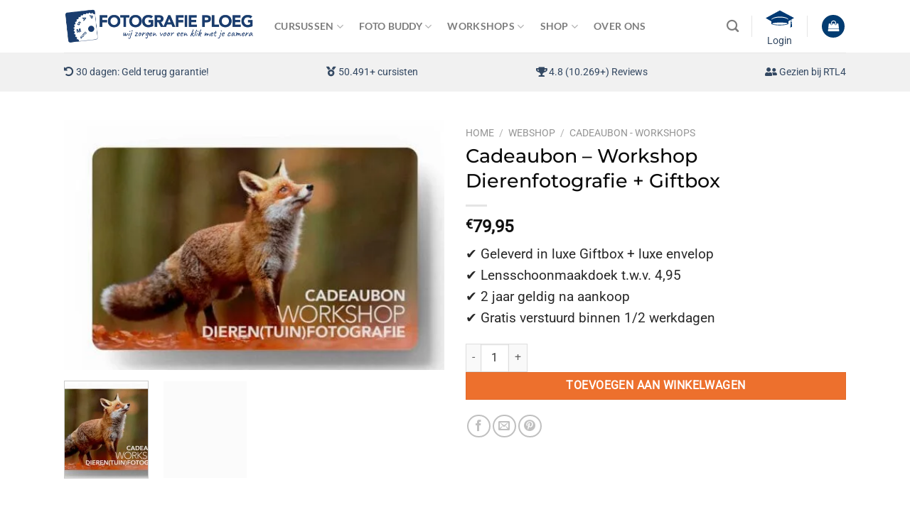

--- FILE ---
content_type: text/html; charset=UTF-8
request_url: https://fotografieploeg.nl/product/cadeaubon-workshop-dierenfotografie/
body_size: 60664
content:
<!DOCTYPE html><html lang="nl-NL" prefix="og: https://ogp.me/ns#" class="loading-site no-js"><head><script data-no-optimize="1" type="0a155d9bb6969321a7fd8611-text/javascript">var litespeed_docref=sessionStorage.getItem("litespeed_docref");litespeed_docref&&(Object.defineProperty(document,"referrer",{get:function(){return litespeed_docref}}),sessionStorage.removeItem("litespeed_docref"));</script> <meta charset="UTF-8" /><link rel="profile" href="http://gmpg.org/xfn/11" /><link rel="pingback" href="https://fotografieploeg.nl/xmlrpc.php" /> <script type="litespeed/javascript">(function(html){html.className=html.className.replace(/\bno-js\b/,'js')})(document.documentElement)</script> <meta name="viewport" content="width=device-width, initial-scale=1" />
 <script data-cfasync="false" data-pagespeed-no-defer>window.dataLayerPYS = window.dataLayerPYS || [];</script> <title>Cadeaubon - Workshop Dierenfotografie  + Giftbox | Fotografie Cursussen En Workshop</title><meta name="description" content="✔ Geleverd in luxe Giftbox + luxe envelop ✔ Lensschoonmaakdoek t.w.v. 4,95 ✔ 2 jaar geldig na aankoop ✔ Gratis verstuurd binnen 1/2 werkdagen"/><meta name="robots" content="follow, index, max-snippet:-1, max-video-preview:-1, max-image-preview:large"/><link rel="canonical" href="https://fotografieploeg.nl/product/cadeaubon-workshop-dierenfotografie/" /><meta property="og:locale" content="nl_NL" /><meta property="og:type" content="product" /><meta property="og:title" content="Cadeaubon - Workshop Dierenfotografie  + Giftbox | Fotografie Cursussen En Workshop" /><meta property="og:description" content="✔ Geleverd in luxe Giftbox + luxe envelop ✔ Lensschoonmaakdoek t.w.v. 4,95 ✔ 2 jaar geldig na aankoop ✔ Gratis verstuurd binnen 1/2 werkdagen" /><meta property="og:url" content="https://fotografieploeg.nl/product/cadeaubon-workshop-dierenfotografie/" /><meta property="og:site_name" content="Fotografie Cursussen en Workshop" /><meta property="og:updated_time" content="2024-12-07T22:58:25+01:00" /><meta property="og:image" content="https://fotografieploeg.nl/wp-content/uploads/2023/10/dierenfotografie-cadeaubon-workshop-fotografie-18.jpg" /><meta property="og:image:secure_url" content="https://fotografieploeg.nl/wp-content/uploads/2023/10/dierenfotografie-cadeaubon-workshop-fotografie-18.jpg" /><meta property="og:image:width" content="1754" /><meta property="og:image:height" content="1155" /><meta property="og:image:alt" content="Cadeaubon &#8211; Workshop Dierenfotografie  + Giftbox" /><meta property="og:image:type" content="image/jpeg" /><meta property="product:price:amount" content="79.95" /><meta property="product:price:currency" content="EUR" /><meta property="product:availability" content="instock" /><meta name="twitter:card" content="summary_large_image" /><meta name="twitter:title" content="Cadeaubon - Workshop Dierenfotografie  + Giftbox | Fotografie Cursussen En Workshop" /><meta name="twitter:description" content="✔ Geleverd in luxe Giftbox + luxe envelop ✔ Lensschoonmaakdoek t.w.v. 4,95 ✔ 2 jaar geldig na aankoop ✔ Gratis verstuurd binnen 1/2 werkdagen" /><meta name="twitter:site" content="@FotografiePloeg" /><meta name="twitter:creator" content="@FotografiePloeg" /><meta name="twitter:image" content="https://fotografieploeg.nl/wp-content/uploads/2023/10/dierenfotografie-cadeaubon-workshop-fotografie-18.jpg" /><meta name="twitter:label1" content="Prijs" /><meta name="twitter:data1" content="&euro;79,95" /><meta name="twitter:label2" content="Beschikbaarheid" /><meta name="twitter:data2" content="Op voorraad" /> <script type="application/ld+json" class="rank-math-schema-pro">{"@context":"https://schema.org","@graph":[{"@type":"Place","@id":"https://fotografieploeg.nl/#place","address":{"@type":"PostalAddress","streetAddress":"Nieuwland Parc 11G","addressRegion":"Alblasserdam","postalCode":"2952DA","addressCountry":"Nederland"}},{"@type":"Organization","@id":"https://fotografieploeg.nl/#organization","name":"Fotografie Ploeg Benelux B.V.","url":"https://fotografieploeg.nl","sameAs":["https://www.facebook.com/fotografieploeg/","https://twitter.com/FotografiePloeg"],"email":"info@fotografieploeg.nl","address":{"@type":"PostalAddress","streetAddress":"Nieuwland Parc 11G","addressRegion":"Alblasserdam","postalCode":"2952DA","addressCountry":"Nederland"},"logo":{"@type":"ImageObject","@id":"https://fotografieploeg.nl/#logo","url":"https://fotografieploeg.nl/wp-content/uploads/2019/03/Logo_web_klein.jpg","contentUrl":"https://fotografieploeg.nl/wp-content/uploads/2019/03/Logo_web_klein.jpg","caption":"Fotografie Ploeg Benelux B.V.","inLanguage":"nl-NL"},"contactPoint":[{"@type":"ContactPoint","telephone":"06-34830972","contactType":"customer support"}],"location":{"@id":"https://fotografieploeg.nl/#place"}},{"@type":"WebSite","@id":"https://fotografieploeg.nl/#website","url":"https://fotografieploeg.nl","name":"Fotografie Ploeg Benelux B.V.","publisher":{"@id":"https://fotografieploeg.nl/#organization"},"inLanguage":"nl-NL"},{"@type":"ImageObject","@id":"https://fotografieploeg.nl/wp-content/uploads/2023/10/dierenfotografie-cadeaubon-workshop-fotografie-18.jpg","url":"https://fotografieploeg.nl/wp-content/uploads/2023/10/dierenfotografie-cadeaubon-workshop-fotografie-18.jpg","width":"1754","height":"1155","inLanguage":"nl-NL"},{"@type":"BreadcrumbList","@id":"https://fotografieploeg.nl/product/cadeaubon-workshop-dierenfotografie/#breadcrumb","itemListElement":[{"@type":"ListItem","position":"1","item":{"@id":"https://fotografieploeg.nl","name":"Home"}},{"@type":"ListItem","position":"2","item":{"@id":"https://fotografieploeg.nl/product-category/webshop/cadeaubon-workshops-cadeaubonnen-webshop/","name":"Cadeaubon - Workshops"}},{"@type":"ListItem","position":"3","item":{"@id":"https://fotografieploeg.nl/product/cadeaubon-workshop-dierenfotografie/","name":"Cadeaubon &#8211; Workshop Dierenfotografie\u2028 + Giftbox"}}]},{"@type":"ItemPage","@id":"https://fotografieploeg.nl/product/cadeaubon-workshop-dierenfotografie/#webpage","url":"https://fotografieploeg.nl/product/cadeaubon-workshop-dierenfotografie/","name":"Cadeaubon - Workshop Dierenfotografie\u2028 + Giftbox | Fotografie Cursussen En Workshop","datePublished":"2023-11-09T13:29:23+01:00","dateModified":"2024-12-07T22:58:25+01:00","isPartOf":{"@id":"https://fotografieploeg.nl/#website"},"primaryImageOfPage":{"@id":"https://fotografieploeg.nl/wp-content/uploads/2023/10/dierenfotografie-cadeaubon-workshop-fotografie-18.jpg"},"inLanguage":"nl-NL","breadcrumb":{"@id":"https://fotografieploeg.nl/product/cadeaubon-workshop-dierenfotografie/#breadcrumb"}},{"@type":"Product","name":"Cadeaubon - Workshop Dierenfotografie\u2028 + Giftbox | Fotografie Cursussen en Workshop","description":"\u2714\u00a0Geleverd in luxe Giftbox + luxe envelop \u2714 Lensschoonmaakdoek t.w.v. 4,95 \u2714\u00a02 jaar geldig na aankoop \u2714 Gratis\u00a0verstuurd binnen 1/2 werkdagen","category":"Webshop &gt; Cadeaubon - Workshops","mainEntityOfPage":{"@id":"https://fotografieploeg.nl/product/cadeaubon-workshop-dierenfotografie/#webpage"},"image":[{"@type":"ImageObject","url":"https://fotografieploeg.nl/wp-content/uploads/2023/10/dierenfotografie-cadeaubon-workshop-fotografie-18.jpg","height":"1155","width":"1754"},{"@type":"ImageObject","url":"https://fotografieploeg.nl/wp-content/uploads/2024/11/box-dierenfotografie-cadeaubon-workshop-fotografie-7-e1700216446251.jpg","height":"772","width":"1280"}],"offers":{"@type":"Offer","price":"79.95","priceCurrency":"EUR","priceValidUntil":"2027-12-31","availability":"http://schema.org/InStock","itemCondition":"NewCondition","url":"https://fotografieploeg.nl/product/cadeaubon-workshop-dierenfotografie/","seller":{"@type":"Organization","@id":"https://fotografieploeg.nl/","name":"Fotografie Ploeg Benelux B.V.","url":"https://fotografieploeg.nl","logo":"https://fotografieploeg.nl/wp-content/uploads/2019/03/Logo_web_klein.jpg"},"priceSpecification":{"price":"79.95","priceCurrency":"EUR","valueAddedTaxIncluded":"true"}},"@id":"https://fotografieploeg.nl/product/cadeaubon-workshop-dierenfotografie/#richSnippet"}]}</script>  <script type="0a155d9bb6969321a7fd8611-application/javascript" id='pys-version-script'>console.log('PixelYourSite PRO version 12.3.6.1');</script> <link rel='dns-prefetch' href='//assets.pinterest.com' /><link rel='dns-prefetch' href='//www.googletagmanager.com' /><link rel='dns-prefetch' href='//cdnjs.cloudflare.com' /><link rel='dns-prefetch' href='//use.fontawesome.com' /><link rel='dns-prefetch' href='//cdn.jsdelivr.net' /><link rel='prefetch' href='https://fotografieploeg.nl/wp-content/themes/flatsome/assets/js/flatsome.js?ver=e2eddd6c228105dac048' /><link rel='prefetch' href='https://fotografieploeg.nl/wp-content/themes/flatsome/assets/js/chunk.slider.js?ver=3.20.4' /><link rel='prefetch' href='https://fotografieploeg.nl/wp-content/themes/flatsome/assets/js/chunk.popups.js?ver=3.20.4' /><link rel='prefetch' href='https://fotografieploeg.nl/wp-content/themes/flatsome/assets/js/chunk.tooltips.js?ver=3.20.4' /><link rel='prefetch' href='https://fotografieploeg.nl/wp-content/themes/flatsome/assets/js/woocommerce.js?ver=1c9be63d628ff7c3ff4c' /><link rel="alternate" type="application/rss+xml" title="Fotografie Cursussen en Workshop &raquo; feed" href="https://fotografieploeg.nl/feed/" /><link rel="alternate" type="application/rss+xml" title="Fotografie Cursussen en Workshop &raquo; reacties feed" href="https://fotografieploeg.nl/comments/feed/" /> <script type="litespeed/javascript">console.log('PixelYourSite Bing version 4.1.1')</script> <link rel="alternate" title="oEmbed (JSON)" type="application/json+oembed" href="https://fotografieploeg.nl/wp-json/oembed/1.0/embed?url=https%3A%2F%2Ffotografieploeg.nl%2Fproduct%2Fcadeaubon-workshop-dierenfotografie%2F" /><link rel="alternate" title="oEmbed (XML)" type="text/xml+oembed" href="https://fotografieploeg.nl/wp-json/oembed/1.0/embed?url=https%3A%2F%2Ffotografieploeg.nl%2Fproduct%2Fcadeaubon-workshop-dierenfotografie%2F&#038;format=xml" /> <script type="litespeed/javascript">let mp_ajax_url="https://fotografieploeg.nl/wp-admin/admin-ajax.php";var ajaxurl="https://fotografieploeg.nl/wp-admin/admin-ajax.php";let mpwem_ajax_url="https://fotografieploeg.nl/wp-admin/admin-ajax.php";let mpwem_currency_symbol="&euro;";let mpwem_currency_position="left";let mpwem_currency_decimal=",";let mpwem_currency_thousands_separator=".";let mpwem_num_of_decimal="2";let mpwem_empty_image_url="https://fotografieploeg.nl/wp-content/plugins/mage-eventpress/assets/helper/images/no_image.png";let mpwem_date_format="D d M , yy"</script> <script type="litespeed/javascript">var ajaxurl="https://fotografieploeg.nl/wp-admin/admin-ajax.php"</script> <style type="text/css">.woocommerce .product .variations option:disabled { display: none; }</style><style id='wp-img-auto-sizes-contain-inline-css' type='text/css'>img:is([sizes=auto i],[sizes^="auto," i]){contain-intrinsic-size:3000px 1500px}
/*# sourceURL=wp-img-auto-sizes-contain-inline-css */</style><style id="litespeed-ccss">:root{--wp-admin-theme-color:#007cba;--wp-admin-theme-color--rgb:0,124,186;--wp-admin-theme-color-darker-10:#006ba1;--wp-admin-theme-color-darker-10--rgb:0,107,161;--wp-admin-theme-color-darker-20:#005a87;--wp-admin-theme-color-darker-20--rgb:0,90,135;--wp-admin-border-width-focus:2px;--wp-block-synced-color:#7a00df;--wp-block-synced-color--rgb:122,0,223;--wp-bound-block-color:var(--wp-block-synced-color)}:root{--wp--preset--font-size--normal:16px;--wp--preset--font-size--huge:42px}.screen-reader-text{border:0;clip-path:inset(50%);height:1px;margin:-1px;overflow:hidden;padding:0;position:absolute;width:1px;word-wrap:normal!important}:root{--wp-admin-theme-color:#3858e9;--wp-admin-theme-color--rgb:56,88,233;--wp-admin-theme-color-darker-10:#2145e6;--wp-admin-theme-color-darker-10--rgb:33,69,230;--wp-admin-theme-color-darker-20:#183ad6;--wp-admin-theme-color-darker-20--rgb:24,58,214;--wp-admin-border-width-focus:2px}:root{--wp-admin-theme-color:#007cba;--wp-admin-theme-color--rgb:0,124,186;--wp-admin-theme-color-darker-10:#006ba1;--wp-admin-theme-color-darker-10--rgb:0,107,161;--wp-admin-theme-color-darker-20:#005a87;--wp-admin-theme-color-darker-20--rgb:0,90,135;--wp-admin-border-width-focus:2px;--wp-block-synced-color:#7a00df;--wp-block-synced-color--rgb:122,0,223;--wp-bound-block-color:var(--wp-block-synced-color)}:root{--wp-admin-theme-color:#007cba;--wp-admin-theme-color--rgb:0,124,186;--wp-admin-theme-color-darker-10:#006ba1;--wp-admin-theme-color-darker-10--rgb:0,107,161;--wp-admin-theme-color-darker-20:#005a87;--wp-admin-theme-color-darker-20--rgb:0,90,135;--wp-admin-border-width-focus:2px;--wp-block-synced-color:#7a00df;--wp-block-synced-color--rgb:122,0,223;--wp-bound-block-color:var(--wp-block-synced-color)}:root{--wp-admin-theme-color:#007cba;--wp-admin-theme-color--rgb:0,124,186;--wp-admin-theme-color-darker-10:#006ba1;--wp-admin-theme-color-darker-10--rgb:0,107,161;--wp-admin-theme-color-darker-20:#005a87;--wp-admin-theme-color-darker-20--rgb:0,90,135;--wp-admin-border-width-focus:2px;--wp-block-synced-color:#7a00df;--wp-block-synced-color--rgb:122,0,223;--wp-bound-block-color:var(--wp-block-synced-color)}:root{--wp-admin-theme-color:#007cba;--wp-admin-theme-color--rgb:0,124,186;--wp-admin-theme-color-darker-10:#006ba1;--wp-admin-theme-color-darker-10--rgb:0,107,161;--wp-admin-theme-color-darker-20:#005a87;--wp-admin-theme-color-darker-20--rgb:0,90,135;--wp-admin-border-width-focus:2px;--wp-block-synced-color:#7a00df;--wp-block-synced-color--rgb:122,0,223;--wp-bound-block-color:var(--wp-block-synced-color)}:root{--wp-admin-theme-color:#007cba;--wp-admin-theme-color--rgb:0,124,186;--wp-admin-theme-color-darker-10:#006ba1;--wp-admin-theme-color-darker-10--rgb:0,107,161;--wp-admin-theme-color-darker-20:#005a87;--wp-admin-theme-color-darker-20--rgb:0,90,135;--wp-admin-border-width-focus:2px;--wp-block-synced-color:#7a00df;--wp-block-synced-color--rgb:122,0,223;--wp-bound-block-color:var(--wp-block-synced-color)}:host,:root{--fa-font-solid:normal 900 1em/1 "Font Awesome 6 Free";--fa-font-regular:normal 400 1em/1 "Font Awesome 6 Free";--fa-font-light:normal 300 1em/1 "Font Awesome 6 Pro";--fa-font-thin:normal 100 1em/1 "Font Awesome 6 Pro";--fa-font-duotone:normal 900 1em/1 "Font Awesome 6 Duotone";--fa-font-brands:normal 400 1em/1 "Font Awesome 6 Brands";--fa-font-sharp-solid:normal 900 1em/1 "Font Awesome 6 Sharp";--fa-font-sharp-regular:normal 400 1em/1 "Font Awesome 6 Sharp";--fa-font-sharp-light:normal 300 1em/1 "Font Awesome 6 Sharp";--fa-font-sharp-thin:normal 100 1em/1 "Font Awesome 6 Sharp";--fa-font-sharp-duotone-solid:normal 900 1em/1 "Font Awesome 6 Sharp Duotone"}.mfp-hide{display:none!important}button::-moz-focus-inner{padding:0;border:0}.woocommerce form .form-row .required{visibility:visible}.fas{-moz-osx-font-smoothing:grayscale;-webkit-font-smoothing:antialiased;display:var(--fa-display,inline-block);font-style:normal;font-variant:normal;line-height:1;text-rendering:auto}.fas{font-family:"Font Awesome 6 Free"}.fa-user-friends:before{content:""}.fa-undo-alt:before{content:""}.fa-envelope:before{content:""}.fa-medal:before{content:""}.fa-trophy:before{content:""}:host,:root{--fa-style-family-brands:"Font Awesome 6 Brands";--fa-font-brands:normal 400 1em/1 "Font Awesome 6 Brands"}:host,:root{--fa-font-regular:normal 400 1em/1 "Font Awesome 6 Free"}:host,:root{--fa-style-family-classic:"Font Awesome 6 Free";--fa-font-solid:normal 900 1em/1 "Font Awesome 6 Free"}.fas{font-weight:900}:root{--qlwapp--padding-xs:8px;--qlwapp--padding-sm:16px;--qlwapp--padding-md:24px;--qlwapp--padding-lg:32px;--qlwapp--padding-xl:40px}html{-ms-text-size-adjust:100%;-webkit-text-size-adjust:100%;font-family:sans-serif}body{margin:0}footer,header,main,nav{display:block}a{background-color:#fff0}strong{font-weight:inherit;font-weight:bolder}img{border-style:none}svg:not(:root){overflow:hidden}button,input{font:inherit}button,input{overflow:visible}button{text-transform:none}[type=submit],button,html [type=button]{-webkit-appearance:button}button::-moz-focus-inner,input::-moz-focus-inner{border:0;padding:0}button:-moz-focusring,input:-moz-focusring{outline:1px dotted ButtonText}[type=checkbox]{box-sizing:border-box;padding:0}[type=number]::-webkit-inner-spin-button,[type=number]::-webkit-outer-spin-button{height:auto}[type=search]{-webkit-appearance:textfield}[type=search]::-webkit-search-cancel-button,[type=search]::-webkit-search-decoration{-webkit-appearance:none}*,:after,:before,html{box-sizing:border-box}html{background-attachment:fixed}body{-webkit-font-smoothing:antialiased;-moz-osx-font-smoothing:grayscale;color:#777}img{display:inline-block;height:auto;max-width:100%;vertical-align:middle}a,button,input{touch-action:manipulation}.col{margin:0;padding:0 15px 30px;position:relative;width:100%}.col-fit{flex:1}@media screen and (max-width:849px){.col{padding-bottom:30px}}.small-columns-4>.col{flex-basis:25%;max-width:25%}@media screen and (min-width:850px){.large-6{flex-basis:50%;max-width:50%}.large-columns-1>.col{flex-basis:100%;max-width:100%}}.container,.row{margin-left:auto;margin-right:auto;width:100%}.container{padding-left:15px;padding-right:15px}.container,.row{max-width:1080px}.row.row-small{max-width:1065px}.flex-row{align-items:center;display:flex;flex-flow:row nowrap;justify-content:space-between;width:100%}.flex-row-col{display:flex;flex-direction:column;justify-content:flex-start}.header .flex-row{height:100%}.flex-col{max-height:100%}.flex-grow{-ms-flex-negative:1;-ms-flex-preferred-size:auto!important;flex:1}.flex-left{margin-right:auto}.flex-right{margin-left:auto}@media (-ms-high-contrast:none){.payment-icon svg{max-width:50px}.nav>li>a>i{top:-1px}}.row{display:flex;flex-flow:row wrap;width:100%}.row>div:not(.col):not([class^=col-]):not([class*=" col-"]){width:100%!important}.row .row:not(.row-collapse){margin-left:-15px;margin-right:-15px;padding-left:0;padding-right:0;width:auto}.row .row-small:not(.row-collapse){margin-bottom:0;margin-left:-10px;margin-right:-10px}.row-small>.col{margin-bottom:0;padding:0 9.8px 19.6px}.nav-dropdown{background-color:#fff;color:#777;display:table;left:-99999px;margin:0;max-height:0;min-width:260px;opacity:0;padding:20px 0;position:absolute;text-align:left;visibility:hidden;z-index:9}.nav-dropdown:after{clear:both;content:"";display:block;height:0;visibility:hidden}.nav-dropdown li{display:block;margin:0;vertical-align:top}.nav-dropdown li ul{margin:0;padding:0}.nav-dropdown>li.html{min-width:260px}.nav-column li>a,.nav-dropdown>li>a{display:block;line-height:1.3;padding:10px 20px;width:auto}.nav-column>li:last-child:not(.nav-dropdown-col)>a,.nav-dropdown>li:last-child:not(.nav-dropdown-col)>a{border-bottom:0!important}.nav-dropdown>li.nav-dropdown-col{display:table-cell;min-width:160px;text-align:left;white-space:nowrap;width:160px}.nav-dropdown>li.nav-dropdown-col:not(:last-child){border-right:1px solid #fff0}.nav-dropdown .menu-item-has-children>a,.nav-dropdown .nav-dropdown-col>a{color:#000;font-size:.8em;font-weight:bolder;text-transform:uppercase}.nav-dropdown .nav-dropdown-col .menu-item-has-children{margin-top:5px}.nav-dropdown-default .nav-column li>a,.nav-dropdown.nav-dropdown-default>li>a{border-bottom:1px solid #ececec;margin:0 10px;padding-left:0;padding-right:0}.nav-dropdown-default{padding:20px}.nav-dropdown-has-arrow li.has-dropdown:after,.nav-dropdown-has-arrow li.has-dropdown:before{border:solid #fff0;bottom:-2px;content:"";height:0;left:50%;opacity:0;position:absolute;width:0;z-index:10}.nav-dropdown-has-arrow li.has-dropdown:after{border-color:#fff0 #fff0 #fff;border-width:8px;margin-left:-8px}.nav-dropdown-has-arrow li.has-dropdown:before{border-width:11px;margin-left:-11px;z-index:-999}.nav-dropdown-has-shadow .nav-dropdown{box-shadow:1px 1px 15px rgb(0 0 0/.15)}.nav-dropdown-has-arrow.nav-dropdown-has-border li.has-dropdown:before{border-bottom-color:#ddd}.nav-dropdown-has-border .nav-dropdown{border:2px solid #ddd}.nav p{margin:0;padding-bottom:0}.nav,.nav ul:not(.nav-dropdown){margin:0;padding:0}.nav{align-items:center;display:flex;flex-flow:row wrap;width:100%}.nav,.nav>li{position:relative}.nav>li{display:inline-block;list-style:none;margin:0 7px;padding:0}.nav>li>a{align-items:center;display:inline-flex;flex-wrap:wrap;padding:10px 0}.nav-center{justify-content:center}.nav-left{justify-content:flex-start}.nav-right{justify-content:flex-end}.nav-column>li>a,.nav-dropdown>li>a,.nav>li>a{color:hsl(0 0% 40%/.85)}.nav-column>li>a,.nav-dropdown>li>a{display:block}.nav li:first-child{margin-left:0!important}.nav li:last-child{margin-right:0!important}.nav-uppercase>li>a{font-weight:bolder;letter-spacing:.02em;text-transform:uppercase}li.html form,li.html input{margin:0}.nav.nav-vertical{flex-flow:column}.nav.nav-vertical li{list-style:none;margin:0;width:100%}.nav-vertical li li{font-size:1em;padding-left:.5em}.nav-vertical>li{align-items:center;display:flex;flex-flow:row wrap}.nav-vertical>li ul{width:100%}.nav-vertical li li.menu-item-has-children{margin-bottom:1em}.nav-vertical li li.menu-item-has-children:not(:first-child){margin-top:1em}.nav-vertical>li>a,.nav-vertical>li>ul>li a{align-items:center;display:flex;flex-grow:1;width:auto}.nav-vertical li li.menu-item-has-children>a{color:#000;font-size:.8em;font-weight:bolder;text-transform:uppercase}.nav-vertical>li.html{padding-bottom:1em;padding-top:1em}.nav-vertical>li>ul li a{color:#666}.nav-vertical>li>ul{margin:0 0 2em;padding-left:1em}.nav .children{left:-99999px;opacity:0;position:fixed;transform:translateX(-10px)}@media (prefers-reduced-motion){.nav .children{opacity:1;transform:none}}.nav-sidebar.nav-vertical>li+li{border-top:1px solid #ececec}.nav-vertical>li+li{border-top:1px solid #ececec}.nav-vertical .social-icons{display:block;width:100%}.badge-container{margin:30px 0 0}.button,button,input[type=button]{background-color:#fff0;border:1px solid #fff0;border-radius:0;box-sizing:border-box;color:currentColor;display:inline-block;font-size:.97em;font-weight:bolder;letter-spacing:.03em;line-height:2.4em;margin-right:1em;margin-top:0;max-width:100%;min-height:2.5em;padding:0 1.2em;position:relative;text-align:center;text-decoration:none;text-rendering:optimizeLegibility;text-shadow:none;text-transform:uppercase;vertical-align:middle}.button span{display:inline-block;line-height:1.6}.button.is-outline{line-height:2.19em}.button,input[type=button].button{background-color:var(--fs-color-primary);border-color:rgb(0 0 0/.05);color:#fff}.button.is-outline{background-color:#fff0;border:2px solid}.is-form,input[type=button].is-form{background-color:#f9f9f9;border:1px solid #ddd;color:#666;font-weight:400;overflow:hidden;position:relative;text-shadow:1px 1px 1px #fff;text-transform:none}.is-outline{color:silver}.primary{background-color:var(--fs-color-primary)}.button.alt,.secondary{background-color:var(--fs-color-secondary)}.text-center .button:first-of-type{margin-left:0!important}.text-center .button:last-of-type{margin-right:0!important}.header-button{display:inline-block}.header-button .button{margin:0}.flex-col .button,.flex-col button,.flex-col input{margin-bottom:0}.is-divider{background-color:rgb(0 0 0/.1);display:block;height:3px;margin:1em 0;max-width:30px;width:100%}form{margin-bottom:0}input[type=number],input[type=password],input[type=search],input[type=text]{background-color:#fff;border:1px solid #ddd;border-radius:0;box-shadow:inset 0 1px 2px rgb(0 0 0/.1);box-sizing:border-box;color:#333;font-size:.97em;height:2.507em;max-width:100%;padding:0 .75em;vertical-align:middle;width:100%}@media (max-width:849px){input[type=number],input[type=password],input[type=search],input[type=text]{font-size:1rem}}input[type=number],input[type=search],input[type=text]{-webkit-appearance:none;-moz-appearance:none;appearance:none}label{display:block;font-size:.9em;font-weight:700;margin-bottom:.4em}input[type=checkbox]{display:inline;font-size:16px;margin-right:10px}i[class^=icon-]{speak:none!important;display:inline-block;font-display:block;font-family:fl-icons!important;font-style:normal!important;font-variant:normal!important;font-weight:400!important;line-height:1.2;margin:0;padding:0;position:relative;text-transform:none!important}.button i,button i{top:-1.5px;vertical-align:middle}a.icon:not(.button){font-family:sans-serif;font-size:1.2em;margin-left:.25em;margin-right:.25em}.button.icon{display:inline-block;margin-left:.12em;margin-right:.12em;min-width:2.5em;padding-left:.6em;padding-right:.6em}.button.icon i{font-size:1.2em}.button.icon.is-small{border-width:1px}.button.icon.is-small i{top:-1px}.button.icon.circle{padding-left:0;padding-right:0}.button.icon.circle>span{margin:0 8px}.button.icon.circle>span+i{margin-left:-4px}.button.icon.circle>i{margin:0 8px}.button.icon.circle>i:only-child{margin:0}.nav>li>a>i{font-size:20px;vertical-align:middle}.nav>li>a>i+span{margin-left:5px}.nav li.has-icon-left>a>img{margin-right:5px}.nav>li>a>i.icon-search{font-size:1.2em}.nav>li>a>i.icon-menu{font-size:1.9em}.nav>li.has-icon>a>i{min-width:1em}.nav-vertical>li>a>i{font-size:16px;opacity:.6}.has-dropdown .icon-angle-down{font-size:16px;margin-left:.2em;opacity:.6}[data-icon-label]{position:relative}[data-icon-label="0"]:after{display:none}[data-icon-label]:after{background-color:var(--fs-color-secondary);border-radius:99px;box-shadow:1px 1px 3px 0 rgb(0 0 0/.3);color:#fff;content:attr(data-icon-label);font-family:Arial,Sans-serif!important;font-size:11px;font-style:normal;font-weight:bolder;height:17px;letter-spacing:-.5px;line-height:17px;min-width:17px;opacity:.9;padding-left:2px;padding-right:2px;position:absolute;right:-10px;text-align:center;top:-10px;z-index:1}.button [data-icon-label]:after{right:-12px;top:-12px}img{opacity:1}.lazy-load{background-color:rgb(0 0 0/.03)}.image-tools{padding:10px;position:absolute}.image-tools.bottom.left{padding-right:0;padding-top:0}.image-tools.top.right{padding-bottom:0;padding-left:0}@media only screen and (max-device-width:1024px){.image-tools{opacity:1!important;padding:5px}}.lightbox-content{background-color:#fff;box-shadow:3px 3px 20px 0 rgb(0 0 0/.15);margin:0 auto;max-width:875px;position:relative}.lightbox-content .lightbox-inner{padding:30px 20px}.mfp-hide{display:none!important}label{color:#222}.row-slider,.slider{position:relative;scrollbar-width:none}.slider:not(.flickity-enabled){-ms-overflow-style:-ms-autohiding-scrollbar;overflow-x:scroll;overflow-y:hidden;white-space:nowrap;width:auto}.row-slider::-webkit-scrollbar,.slider::-webkit-scrollbar{height:0!important;width:0!important}.row.row-slider:not(.flickity-enabled){display:block}.slider:not(.flickity-enabled)>*{display:inline-block!important;vertical-align:top;white-space:normal!important}.slider>div:not(.col){width:100%}a{color:var(--fs-experimental-link-color);text-decoration:none}a.plain{color:currentColor}ul{list-style:disc}ul{margin-top:0;padding:0}ul ul{margin:1.5em 0 1.5em 3em}li{margin-bottom:.6em}.button,button,input{margin-bottom:1em}form,p,ul{margin-bottom:1.3em}form p{margin-bottom:.5em}body{line-height:1.6}h1,h3{color:#555;margin-bottom:.5em;margin-top:0;text-rendering:optimizeSpeed;width:100%}h1{font-size:1.7em}h1{line-height:1.3}h3{font-size:1.25em}@media (max-width:549px){h1{font-size:1.4em}h3{font-size:1em}}p{margin-top:0}.uppercase{letter-spacing:.05em;line-height:1.05;text-transform:uppercase}.is-normal{font-weight:400}.uppercase{line-height:1.2;text-transform:uppercase}.is-larger{font-size:1.3em}.is-small,.is-small.button{font-size:.8em}@media (max-width:549px){.is-larger{font-size:1.2em}}.nav>li>a{font-size:.8em}.nav>li.html{font-size:.85em}.nav-size-medium>li>a{font-size:.9em}.nav-spacing-large>li{margin:0 11px}.container:after,.row:after{clear:both;content:"";display:table}@media (min-width:850px){.show-for-medium{display:none!important}}@media (max-width:849px){.hide-for-medium{display:none!important}}.full-width{display:block;max-width:100%!important;padding-left:0!important;padding-right:0!important;width:100%!important}.mb-0{margin-bottom:0!important}.ml-0{margin-left:0!important}.mb-half{margin-bottom:15px}.pb{padding-bottom:30px}.pt{padding-top:30px}.pb-0{padding-bottom:0!important}.inner-padding{padding:30px}.text-left{text-align:left}.text-center{text-align:center}.text-center .is-divider,.text-center>div{margin-left:auto;margin-right:auto}.relative{position:relative!important}.absolute{position:absolute!important}.fixed{position:fixed!important;z-index:12}.top{top:0}.right{right:0}.left{left:0}.bottom,.fill{bottom:0}.fill{height:100%;left:0;margin:0!important;padding:0!important;position:absolute;right:0;top:0}.circle{border-radius:999px!important;-o-object-fit:cover;object-fit:cover}.z-1{z-index:21}.z-3{z-index:23}.z-top{z-index:9995}.flex{display:flex}.inline-block{display:inline-block}.no-scrollbar{-ms-overflow-style:-ms-autohiding-scrollbar;scrollbar-width:none}.no-scrollbar::-webkit-scrollbar{height:0!important;width:0!important}.screen-reader-text{clip:rect(1px,1px,1px,1px);height:1px;overflow:hidden;position:absolute!important;width:1px}.show-on-hover{filter:blur(0);opacity:0}.dark{color:#f1f1f1}:root{--flatsome-scroll-padding-top:calc(var(--flatsome--header--sticky-height, 0px) + var(--wp-admin--admin-bar--height, 0px))}html{overflow-x:hidden;scroll-padding-top:var(--flatsome-scroll-padding-top)}@supports (overflow:clip){body{overflow-x:clip}}#main,#wrapper{background-color:#fff;position:relative}.header,.header-wrapper{background-position:50%0;background-size:cover;position:relative;width:100%;z-index:1001}.header-bg-color{background-color:hsl(0 0% 100%/.9)}.header-bottom{align-items:center;display:flex;flex-wrap:no-wrap}.header-bg-color,.header-bg-image{background-position:50%0}.header-main{position:relative;z-index:10}.header-bottom{min-height:35px;position:relative;z-index:9}.top-divider{border-top:1px solid;margin-bottom:-1px;opacity:.1}.nav>li.header-divider{border-left:1px solid rgb(0 0 0/.1);height:30px;margin:0 7.5px;position:relative;vertical-align:middle}.widget{margin-bottom:1.5em}.breadcrumbs{color:#222;font-weight:700;letter-spacing:0;padding:0}.product-info .breadcrumbs{font-size:.85em;margin:0 0 .5em}.breadcrumbs .divider{font-weight:300;margin:0 .3em;opacity:.35;position:relative;top:0}.breadcrumbs a{color:hsl(0 0% 40%/.7);font-weight:400}.breadcrumbs a:first-of-type{margin-left:0}.footer-wrapper{position:relative;width:100%}.footer{padding:30px 0 0}.footer-1{background-color:#fff}.footer-2{background-color:#777}.footer-1,.footer-2{border-top:1px solid rgb(0 0 0/.05)}html{background-color:#5b5b5b}.back-to-top{bottom:20px;margin:0;opacity:0;right:20px;transform:translateY(30%)}.logo{line-height:1;margin:0}.logo a{color:var(--fs-color-primary);display:block;font-size:32px;font-weight:bolder;margin:0;text-decoration:none;text-transform:uppercase}.logo img{display:block;width:auto}.header-logo-dark{display:none!important}.logo-left .logo{margin-left:0;margin-right:30px}@media screen and (max-width:849px){.header-inner .nav{flex-wrap:nowrap}.medium-logo-center .flex-left{flex:1 1 0%;order:1}.medium-logo-center .logo{margin:0 15px;order:2;text-align:center}.medium-logo-center .logo img{margin:0 auto}.medium-logo-center .flex-right{flex:1 1 0%;order:3}}.payment-icons .payment-icon{background-color:rgb(0 0 0/.1);border-radius:5px;display:inline-block;margin:3px 3px 0;opacity:.6;padding:3px 5px 5px}.payment-icons .payment-icon svg{height:20px;vertical-align:middle;width:auto!important}.sidebar-menu .search-form{display:block!important}.searchform-wrapper form{margin-bottom:0}.sidebar-menu .search-form{padding:5px 0;width:100%}.searchform-wrapper:not(.form-flat) .submit-button{border-bottom-left-radius:0!important;border-top-left-radius:0!important}.searchform{position:relative}.searchform .button.icon{margin:0}.searchform .button.icon i{font-size:1.2em}.searchform-wrapper{width:100%}@media (max-width:849px){.searchform-wrapper{font-size:1rem}}.header .search-form .live-search-results{background-color:hsl(0 0% 100%/.95);box-shadow:0 0 10px 0 rgb(0 0 0/.1);color:#111;left:0;position:absolute;right:0;text-align:left;top:105%}.header li .html .live-search-results{background-color:#fff0;box-shadow:none;position:relative;top:0}.icon-menu:before{content:""}.icon-shopping-bag:before{content:""}.icon-angle-up:before{content:""}.icon-angle-down:before{content:""}.icon-twitter:before{content:""}.icon-envelop:before{content:""}.icon-facebook:before{content:""}.icon-instagram:before{content:""}.icon-pinterest:before{content:""}.icon-search:before{content:""}.icon-whatsapp:before{content:""}.social-icons{color:#999;display:inline-block;font-size:.85em;vertical-align:middle}.html .social-icons{font-size:1em}.social-icons i{min-width:1em}.woocommerce-form-login .button{margin-bottom:0}.form-row-wide{clear:both}.woocommerce-product-gallery .woocommerce-product-gallery__wrapper{margin:0}.woocommerce-form input[type=password]{padding:0 2em 0 .75em}#login-form-popup .woocommerce-form{margin-bottom:0}#login-form-popup:not(:has(.account-register-inner)){max-width:440px}#login-form-popup .account-container.lightbox-inner>.account-login-inner{padding-left:15px;padding-right:15px}.price{line-height:1}.product-info .price{font-size:1.5em;font-weight:bolder;margin:.5em 0}.price-wrapper .price{display:block}span.amount{color:#111;font-weight:700;white-space:nowrap}.header-cart-title span.amount{color:currentColor}.product-main{padding:40px 0}.product-info{padding-top:10px}.product-summary .woocommerce-Price-currencySymbol{display:inline-block;font-size:.75em;vertical-align:top}form.cart{display:flex;flex-wrap:wrap;gap:1em;width:100%}form.cart>*{flex:1 1 100%;margin:0}form.cart :where(.ux-quantity,.single_add_to_cart_button,.ux-buy-now-button){flex:0 0 auto}.product-gallery,.product-thumbnails .col{padding-bottom:0!important}.product-gallery-slider img,.product-thumbnails img{width:100%}.product-thumbnails{padding-top:0}.product-thumbnails a{background-color:#fff;border:1px solid #fff0;display:block;overflow:hidden;transform:translateY(0)}.product-thumbnails .is-nav-selected a{border-color:rgb(0 0 0/.2)}.product-thumbnails img{backface-visibility:hidden;margin-bottom:-5px;opacity:.5}.product-thumbnails .is-nav-selected a img{border-color:rgb(0 0 0/.3);opacity:1;transform:translateY(-5px)}.quantity{display:inline-flex;opacity:1;vertical-align:top;white-space:nowrap}.quantity .button.minus{border-bottom-right-radius:0!important;border-right:0!important;border-top-right-radius:0!important}.quantity .button.plus{border-bottom-left-radius:0!important;border-left:0!important;border-top-left-radius:0!important}.quantity .minus,.quantity .plus{padding-left:.5em;padding-right:.5em}.quantity input{display:inline-block;margin:0;padding-left:0;padding-right:0;vertical-align:top}.quantity input[type=number]{-webkit-appearance:textfield;-moz-appearance:textfield;appearance:textfield;border-radius:0!important;font-size:1em;max-width:2.5em;text-align:center;width:2.5em}@media (max-width:549px){.quantity input[type=number]{width:2em}}.quantity input[type=number]::-webkit-inner-spin-button,.quantity input[type=number]::-webkit-outer-spin-button{-webkit-appearance:none;margin:0}.woocommerce-mini-cart__empty-message{text-align:center}.cart-popup-title>span{display:block;font-size:1.125em}.cart-popup-inner{display:flex;flex-direction:column;padding-bottom:0}.cart-popup-inner>:last-child{margin-bottom:30px}.cart-popup-inner .widget_shopping_cart{margin-bottom:0}.cart-popup-inner .widget_shopping_cart,.cart-popup-inner .widget_shopping_cart_content{display:flex;flex:1;flex-direction:column}@media (min-height:500px){.cart-popup-inner--sticky{min-height:calc(100vh - var(--wp-admin--admin-bar--height, 0px))}}.ux-mini-cart-empty{gap:30px;padding:15px 0}.ux-mini-cart-empty .woocommerce-mini-cart__empty-message{margin-bottom:0}@media only screen and (max-width:48em){#wide-nav .flex-left,.html_top_right_text{width:100%}.uspbar{width:100%;flex-wrap:wrap;display:flex;justify-content:space-between}.uspbar li{flex-grow:1;text-align:center;display:inline-block;list-style:none;margin-bottom:0px!important}@media screen and (max-width:1000px){.nav.nav-vertical li{text-align:left!important}}@media only screen and (max-width:1220px){input{margin-bottom:3px!important}}@media only screen and (max-width:48em){.row .row:not(.row-collapse){margin:0px!important}}body.single-product #footer{display:none!important}p a{color:var(--qlwapp-scheme-brand)!important;font-weight:500!important}.trustpilot-widget{max-width:1080px!important;margin:auto;margin-bottom:0px!important}:root{--hkb-main-container-width:1200px;--hkb-link-color:#013c72;--hkb-link-color-hover:#013c72;--hkb-header-style-bg:#013c72;--hkb-header-style-graddir:90deg;--hkb-header-style-grad1:#2358a1;--hkb-header-style-grad2:#2358a1;--hkb-header-text-color:#ffffff}:root{--primary-color:#013c72;--fs-color-primary:#013c72;--fs-color-secondary:#ed702d;--fs-color-success:#53b635;--fs-color-alert:#ed702d;--fs-experimental-link-color:#334862;--fs-experimental-link-color-hover:#111}.container,.row{max-width:1130px}.row.row-small{max-width:1122.5px}.header-main{height:74px}#logo img{max-height:74px}#logo{width:266px}.header-bottom{min-height:55px}.header-bg-color{background-color:rgb(255 255 255/.9)}.header-bottom{background-color:#f1f1f1}.header-main .nav>li>a{line-height:18px}@media (max-width:549px){.header-main{height:70px}#logo img{max-height:70px}}.nav-dropdown{font-size:100%}body{color:#0a0a0a}h1,h3,.heading-font{color:#0a0a0a}body{font-size:100%}@media screen and (max-width:549px){body{font-size:100%}}body{font-family:Roboto,sans-serif}body{font-weight:400;font-style:normal}.nav>li>a{font-family:Lato,sans-serif}.nav>li>a{font-weight:700;font-style:normal}h1,h3,.heading-font{font-family:Montserrat,sans-serif}h1,h3,.heading-font{font-weight:500;font-style:normal}.footer-1{background-color:#003973}.footer-2{background-color:#013c74}html{background-color:#002f5b}@media only screen and (max-width:1220px){input{margin-bottom:3px!important}}@media only screen and (max-width:600px){strong *{font-weight:bold!important}#wide-nav .flex-left,.html_top_right_text{width:100%}.uspbar{width:100%;flex-wrap:wrap;display:flex;justify-content:space-between}.uspbar li{flex-grow:1;text-align:center;display:inline-block;list-style:none;margin-bottom:0px!important}@media screen and (max-width:1000px){.nav.nav-vertical li{text-align:left!important}strong *{font-weight:bold!important}.screen-reader-text{clip:rect(1px,1px,1px,1px);word-wrap:normal!important;border:0;clip-path:inset(50%);height:1px;margin:-1px;overflow:hidden;overflow-wrap:normal!important;padding:0;position:absolute!important;width:1px}:root{--wp--preset--aspect-ratio--square:1;--wp--preset--aspect-ratio--4-3:4/3;--wp--preset--aspect-ratio--3-4:3/4;--wp--preset--aspect-ratio--3-2:3/2;--wp--preset--aspect-ratio--2-3:2/3;--wp--preset--aspect-ratio--16-9:16/9;--wp--preset--aspect-ratio--9-16:9/16;--wp--preset--color--black:#000000;--wp--preset--color--cyan-bluish-gray:#abb8c3;--wp--preset--color--white:#ffffff;--wp--preset--color--pale-pink:#f78da7;--wp--preset--color--vivid-red:#cf2e2e;--wp--preset--color--luminous-vivid-orange:#ff6900;--wp--preset--color--luminous-vivid-amber:#fcb900;--wp--preset--color--light-green-cyan:#7bdcb5;--wp--preset--color--vivid-green-cyan:#00d084;--wp--preset--color--pale-cyan-blue:#8ed1fc;--wp--preset--color--vivid-cyan-blue:#0693e3;--wp--preset--color--vivid-purple:#9b51e0;--wp--preset--color--primary:#013c72;--wp--preset--color--secondary:#ed702d;--wp--preset--color--success:#53b635;--wp--preset--color--alert:#ed702d;--wp--preset--gradient--vivid-cyan-blue-to-vivid-purple:linear-gradient(135deg,rgba(6,147,227,1) 0%,rgb(155,81,224) 100%);--wp--preset--gradient--light-green-cyan-to-vivid-green-cyan:linear-gradient(135deg,rgb(122,220,180) 0%,rgb(0,208,130) 100%);--wp--preset--gradient--luminous-vivid-amber-to-luminous-vivid-orange:linear-gradient(135deg,rgba(252,185,0,1) 0%,rgba(255,105,0,1) 100%);--wp--preset--gradient--luminous-vivid-orange-to-vivid-red:linear-gradient(135deg,rgba(255,105,0,1) 0%,rgb(207,46,46) 100%);--wp--preset--gradient--very-light-gray-to-cyan-bluish-gray:linear-gradient(135deg,rgb(238,238,238) 0%,rgb(169,184,195) 100%);--wp--preset--gradient--cool-to-warm-spectrum:linear-gradient(135deg,rgb(74,234,220) 0%,rgb(151,120,209) 20%,rgb(207,42,186) 40%,rgb(238,44,130) 60%,rgb(251,105,98) 80%,rgb(254,248,76) 100%);--wp--preset--gradient--blush-light-purple:linear-gradient(135deg,rgb(255,206,236) 0%,rgb(152,150,240) 100%);--wp--preset--gradient--blush-bordeaux:linear-gradient(135deg,rgb(254,205,165) 0%,rgb(254,45,45) 50%,rgb(107,0,62) 100%);--wp--preset--gradient--luminous-dusk:linear-gradient(135deg,rgb(255,203,112) 0%,rgb(199,81,192) 50%,rgb(65,88,208) 100%);--wp--preset--gradient--pale-ocean:linear-gradient(135deg,rgb(255,245,203) 0%,rgb(182,227,212) 50%,rgb(51,167,181) 100%);--wp--preset--gradient--electric-grass:linear-gradient(135deg,rgb(202,248,128) 0%,rgb(113,206,126) 100%);--wp--preset--gradient--midnight:linear-gradient(135deg,rgb(2,3,129) 0%,rgb(40,116,252) 100%);--wp--preset--font-size--small:13px;--wp--preset--font-size--medium:20px;--wp--preset--font-size--large:36px;--wp--preset--font-size--x-large:42px;--wp--preset--spacing--20:0.44rem;--wp--preset--spacing--30:0.67rem;--wp--preset--spacing--40:1rem;--wp--preset--spacing--50:1.5rem;--wp--preset--spacing--60:2.25rem;--wp--preset--spacing--70:3.38rem;--wp--preset--spacing--80:5.06rem;--wp--preset--shadow--natural:6px 6px 9px rgba(0, 0, 0, 0.2);--wp--preset--shadow--deep:12px 12px 50px rgba(0, 0, 0, 0.4);--wp--preset--shadow--sharp:6px 6px 0px rgba(0, 0, 0, 0.2);--wp--preset--shadow--outlined:6px 6px 0px -3px rgba(255, 255, 255, 1), 6px 6px rgba(0, 0, 0, 1);--wp--preset--shadow--crisp:6px 6px 0px rgba(0, 0, 0, 1)}:where(body){margin:0}body{padding-top:0;padding-right:0;padding-bottom:0;padding-left:0}a:where(:not(.wp-element-button)){text-decoration:none}}}}</style><script src="/cdn-cgi/scripts/7d0fa10a/cloudflare-static/rocket-loader.min.js" data-cf-settings="0a155d9bb6969321a7fd8611-|49"></script><link rel="preload" data-asynced="1" data-optimized="2" as="style" onload="this.onload=null;this.rel='stylesheet'" href="https://fotografieploeg.nl/wp-content/litespeed/ucss/4ed6f7b72ccba305a25931ab7b9904a3.css?ver=94c4b" /><script type="litespeed/javascript">!function(a){"use strict";var b=function(b,c,d){function e(a){return h.body?a():void setTimeout(function(){e(a)})}function f(){i.addEventListener&&i.removeEventListener("load",f),i.media=d||"all"}var g,h=a.document,i=h.createElement("link");if(c)g=c;else{var j=(h.body||h.getElementsByTagName("head")[0]).childNodes;g=j[j.length-1]}var k=h.styleSheets;i.rel="stylesheet",i.href=b,i.media="only x",e(function(){g.parentNode.insertBefore(i,c?g:g.nextSibling)});var l=function(a){for(var b=i.href,c=k.length;c--;)if(k[c].href===b)return a();setTimeout(function(){l(a)})};return i.addEventListener&&i.addEventListener("load",f),i.onloadcssdefined=l,l(f),i};"undefined"!=typeof exports?exports.loadCSS=b:a.loadCSS=b}("undefined"!=typeof global?global:this);!function(a){if(a.loadCSS){var b=loadCSS.relpreload={};if(b.support=function(){try{return a.document.createElement("link").relList.supports("preload")}catch(b){return!1}},b.poly=function(){for(var b=a.document.getElementsByTagName("link"),c=0;c<b.length;c++){var d=b[c];"preload"===d.rel&&"style"===d.getAttribute("as")&&(a.loadCSS(d.href,d,d.getAttribute("media")),d.rel=null)}},!b.support()){b.poly();var c=a.setInterval(b.poly,300);a.addEventListener&&a.addEventListener("load",function(){b.poly(),a.clearInterval(c)}),a.attachEvent&&a.attachEvent("onload",function(){a.clearInterval(c)})}}}(this);</script> <style id='wp-block-library-inline-css' type='text/css'>:root{--wp-block-synced-color:#7a00df;--wp-block-synced-color--rgb:122,0,223;--wp-bound-block-color:var(--wp-block-synced-color);--wp-editor-canvas-background:#ddd;--wp-admin-theme-color:#007cba;--wp-admin-theme-color--rgb:0,124,186;--wp-admin-theme-color-darker-10:#006ba1;--wp-admin-theme-color-darker-10--rgb:0,107,160.5;--wp-admin-theme-color-darker-20:#005a87;--wp-admin-theme-color-darker-20--rgb:0,90,135;--wp-admin-border-width-focus:2px}@media (min-resolution:192dpi){:root{--wp-admin-border-width-focus:1.5px}}.wp-element-button{cursor:pointer}:root .has-very-light-gray-background-color{background-color:#eee}:root .has-very-dark-gray-background-color{background-color:#313131}:root .has-very-light-gray-color{color:#eee}:root .has-very-dark-gray-color{color:#313131}:root .has-vivid-green-cyan-to-vivid-cyan-blue-gradient-background{background:linear-gradient(135deg,#00d084,#0693e3)}:root .has-purple-crush-gradient-background{background:linear-gradient(135deg,#34e2e4,#4721fb 50%,#ab1dfe)}:root .has-hazy-dawn-gradient-background{background:linear-gradient(135deg,#faaca8,#dad0ec)}:root .has-subdued-olive-gradient-background{background:linear-gradient(135deg,#fafae1,#67a671)}:root .has-atomic-cream-gradient-background{background:linear-gradient(135deg,#fdd79a,#004a59)}:root .has-nightshade-gradient-background{background:linear-gradient(135deg,#330968,#31cdcf)}:root .has-midnight-gradient-background{background:linear-gradient(135deg,#020381,#2874fc)}:root{--wp--preset--font-size--normal:16px;--wp--preset--font-size--huge:42px}.has-regular-font-size{font-size:1em}.has-larger-font-size{font-size:2.625em}.has-normal-font-size{font-size:var(--wp--preset--font-size--normal)}.has-huge-font-size{font-size:var(--wp--preset--font-size--huge)}.has-text-align-center{text-align:center}.has-text-align-left{text-align:left}.has-text-align-right{text-align:right}.has-fit-text{white-space:nowrap!important}#end-resizable-editor-section{display:none}.aligncenter{clear:both}.items-justified-left{justify-content:flex-start}.items-justified-center{justify-content:center}.items-justified-right{justify-content:flex-end}.items-justified-space-between{justify-content:space-between}.screen-reader-text{border:0;clip-path:inset(50%);height:1px;margin:-1px;overflow:hidden;padding:0;position:absolute;width:1px;word-wrap:normal!important}.screen-reader-text:focus{background-color:#ddd;clip-path:none;color:#444;display:block;font-size:1em;height:auto;left:5px;line-height:normal;padding:15px 23px 14px;text-decoration:none;top:5px;width:auto;z-index:100000}html :where(.has-border-color){border-style:solid}html :where([style*=border-top-color]){border-top-style:solid}html :where([style*=border-right-color]){border-right-style:solid}html :where([style*=border-bottom-color]){border-bottom-style:solid}html :where([style*=border-left-color]){border-left-style:solid}html :where([style*=border-width]){border-style:solid}html :where([style*=border-top-width]){border-top-style:solid}html :where([style*=border-right-width]){border-right-style:solid}html :where([style*=border-bottom-width]){border-bottom-style:solid}html :where([style*=border-left-width]){border-left-style:solid}html :where(img[class*=wp-image-]){height:auto;max-width:100%}:where(figure){margin:0 0 1em}html :where(.is-position-sticky){--wp-admin--admin-bar--position-offset:var(--wp-admin--admin-bar--height,0px)}@media screen and (max-width:600px){html :where(.is-position-sticky){--wp-admin--admin-bar--position-offset:0px}}

/*# sourceURL=wp-block-library-inline-css */</style><style id='global-styles-inline-css' type='text/css'>:root{--wp--preset--aspect-ratio--square: 1;--wp--preset--aspect-ratio--4-3: 4/3;--wp--preset--aspect-ratio--3-4: 3/4;--wp--preset--aspect-ratio--3-2: 3/2;--wp--preset--aspect-ratio--2-3: 2/3;--wp--preset--aspect-ratio--16-9: 16/9;--wp--preset--aspect-ratio--9-16: 9/16;--wp--preset--color--black: #000000;--wp--preset--color--cyan-bluish-gray: #abb8c3;--wp--preset--color--white: #ffffff;--wp--preset--color--pale-pink: #f78da7;--wp--preset--color--vivid-red: #cf2e2e;--wp--preset--color--luminous-vivid-orange: #ff6900;--wp--preset--color--luminous-vivid-amber: #fcb900;--wp--preset--color--light-green-cyan: #7bdcb5;--wp--preset--color--vivid-green-cyan: #00d084;--wp--preset--color--pale-cyan-blue: #8ed1fc;--wp--preset--color--vivid-cyan-blue: #0693e3;--wp--preset--color--vivid-purple: #9b51e0;--wp--preset--color--primary: #013c72;--wp--preset--color--secondary: #ed702d;--wp--preset--color--success: #53b635;--wp--preset--color--alert: #ed702d;--wp--preset--gradient--vivid-cyan-blue-to-vivid-purple: linear-gradient(135deg,rgb(6,147,227) 0%,rgb(155,81,224) 100%);--wp--preset--gradient--light-green-cyan-to-vivid-green-cyan: linear-gradient(135deg,rgb(122,220,180) 0%,rgb(0,208,130) 100%);--wp--preset--gradient--luminous-vivid-amber-to-luminous-vivid-orange: linear-gradient(135deg,rgb(252,185,0) 0%,rgb(255,105,0) 100%);--wp--preset--gradient--luminous-vivid-orange-to-vivid-red: linear-gradient(135deg,rgb(255,105,0) 0%,rgb(207,46,46) 100%);--wp--preset--gradient--very-light-gray-to-cyan-bluish-gray: linear-gradient(135deg,rgb(238,238,238) 0%,rgb(169,184,195) 100%);--wp--preset--gradient--cool-to-warm-spectrum: linear-gradient(135deg,rgb(74,234,220) 0%,rgb(151,120,209) 20%,rgb(207,42,186) 40%,rgb(238,44,130) 60%,rgb(251,105,98) 80%,rgb(254,248,76) 100%);--wp--preset--gradient--blush-light-purple: linear-gradient(135deg,rgb(255,206,236) 0%,rgb(152,150,240) 100%);--wp--preset--gradient--blush-bordeaux: linear-gradient(135deg,rgb(254,205,165) 0%,rgb(254,45,45) 50%,rgb(107,0,62) 100%);--wp--preset--gradient--luminous-dusk: linear-gradient(135deg,rgb(255,203,112) 0%,rgb(199,81,192) 50%,rgb(65,88,208) 100%);--wp--preset--gradient--pale-ocean: linear-gradient(135deg,rgb(255,245,203) 0%,rgb(182,227,212) 50%,rgb(51,167,181) 100%);--wp--preset--gradient--electric-grass: linear-gradient(135deg,rgb(202,248,128) 0%,rgb(113,206,126) 100%);--wp--preset--gradient--midnight: linear-gradient(135deg,rgb(2,3,129) 0%,rgb(40,116,252) 100%);--wp--preset--font-size--small: 13px;--wp--preset--font-size--medium: 20px;--wp--preset--font-size--large: 36px;--wp--preset--font-size--x-large: 42px;--wp--preset--spacing--20: 0.44rem;--wp--preset--spacing--30: 0.67rem;--wp--preset--spacing--40: 1rem;--wp--preset--spacing--50: 1.5rem;--wp--preset--spacing--60: 2.25rem;--wp--preset--spacing--70: 3.38rem;--wp--preset--spacing--80: 5.06rem;--wp--preset--shadow--natural: 6px 6px 9px rgba(0, 0, 0, 0.2);--wp--preset--shadow--deep: 12px 12px 50px rgba(0, 0, 0, 0.4);--wp--preset--shadow--sharp: 6px 6px 0px rgba(0, 0, 0, 0.2);--wp--preset--shadow--outlined: 6px 6px 0px -3px rgb(255, 255, 255), 6px 6px rgb(0, 0, 0);--wp--preset--shadow--crisp: 6px 6px 0px rgb(0, 0, 0);}:where(body) { margin: 0; }.wp-site-blocks > .alignleft { float: left; margin-right: 2em; }.wp-site-blocks > .alignright { float: right; margin-left: 2em; }.wp-site-blocks > .aligncenter { justify-content: center; margin-left: auto; margin-right: auto; }:where(.is-layout-flex){gap: 0.5em;}:where(.is-layout-grid){gap: 0.5em;}.is-layout-flow > .alignleft{float: left;margin-inline-start: 0;margin-inline-end: 2em;}.is-layout-flow > .alignright{float: right;margin-inline-start: 2em;margin-inline-end: 0;}.is-layout-flow > .aligncenter{margin-left: auto !important;margin-right: auto !important;}.is-layout-constrained > .alignleft{float: left;margin-inline-start: 0;margin-inline-end: 2em;}.is-layout-constrained > .alignright{float: right;margin-inline-start: 2em;margin-inline-end: 0;}.is-layout-constrained > .aligncenter{margin-left: auto !important;margin-right: auto !important;}.is-layout-constrained > :where(:not(.alignleft):not(.alignright):not(.alignfull)){margin-left: auto !important;margin-right: auto !important;}body .is-layout-flex{display: flex;}.is-layout-flex{flex-wrap: wrap;align-items: center;}.is-layout-flex > :is(*, div){margin: 0;}body .is-layout-grid{display: grid;}.is-layout-grid > :is(*, div){margin: 0;}body{padding-top: 0px;padding-right: 0px;padding-bottom: 0px;padding-left: 0px;}a:where(:not(.wp-element-button)){text-decoration: none;}:root :where(.wp-element-button, .wp-block-button__link){background-color: #32373c;border-width: 0;color: #fff;font-family: inherit;font-size: inherit;font-style: inherit;font-weight: inherit;letter-spacing: inherit;line-height: inherit;padding-top: calc(0.667em + 2px);padding-right: calc(1.333em + 2px);padding-bottom: calc(0.667em + 2px);padding-left: calc(1.333em + 2px);text-decoration: none;text-transform: inherit;}.has-black-color{color: var(--wp--preset--color--black) !important;}.has-cyan-bluish-gray-color{color: var(--wp--preset--color--cyan-bluish-gray) !important;}.has-white-color{color: var(--wp--preset--color--white) !important;}.has-pale-pink-color{color: var(--wp--preset--color--pale-pink) !important;}.has-vivid-red-color{color: var(--wp--preset--color--vivid-red) !important;}.has-luminous-vivid-orange-color{color: var(--wp--preset--color--luminous-vivid-orange) !important;}.has-luminous-vivid-amber-color{color: var(--wp--preset--color--luminous-vivid-amber) !important;}.has-light-green-cyan-color{color: var(--wp--preset--color--light-green-cyan) !important;}.has-vivid-green-cyan-color{color: var(--wp--preset--color--vivid-green-cyan) !important;}.has-pale-cyan-blue-color{color: var(--wp--preset--color--pale-cyan-blue) !important;}.has-vivid-cyan-blue-color{color: var(--wp--preset--color--vivid-cyan-blue) !important;}.has-vivid-purple-color{color: var(--wp--preset--color--vivid-purple) !important;}.has-primary-color{color: var(--wp--preset--color--primary) !important;}.has-secondary-color{color: var(--wp--preset--color--secondary) !important;}.has-success-color{color: var(--wp--preset--color--success) !important;}.has-alert-color{color: var(--wp--preset--color--alert) !important;}.has-black-background-color{background-color: var(--wp--preset--color--black) !important;}.has-cyan-bluish-gray-background-color{background-color: var(--wp--preset--color--cyan-bluish-gray) !important;}.has-white-background-color{background-color: var(--wp--preset--color--white) !important;}.has-pale-pink-background-color{background-color: var(--wp--preset--color--pale-pink) !important;}.has-vivid-red-background-color{background-color: var(--wp--preset--color--vivid-red) !important;}.has-luminous-vivid-orange-background-color{background-color: var(--wp--preset--color--luminous-vivid-orange) !important;}.has-luminous-vivid-amber-background-color{background-color: var(--wp--preset--color--luminous-vivid-amber) !important;}.has-light-green-cyan-background-color{background-color: var(--wp--preset--color--light-green-cyan) !important;}.has-vivid-green-cyan-background-color{background-color: var(--wp--preset--color--vivid-green-cyan) !important;}.has-pale-cyan-blue-background-color{background-color: var(--wp--preset--color--pale-cyan-blue) !important;}.has-vivid-cyan-blue-background-color{background-color: var(--wp--preset--color--vivid-cyan-blue) !important;}.has-vivid-purple-background-color{background-color: var(--wp--preset--color--vivid-purple) !important;}.has-primary-background-color{background-color: var(--wp--preset--color--primary) !important;}.has-secondary-background-color{background-color: var(--wp--preset--color--secondary) !important;}.has-success-background-color{background-color: var(--wp--preset--color--success) !important;}.has-alert-background-color{background-color: var(--wp--preset--color--alert) !important;}.has-black-border-color{border-color: var(--wp--preset--color--black) !important;}.has-cyan-bluish-gray-border-color{border-color: var(--wp--preset--color--cyan-bluish-gray) !important;}.has-white-border-color{border-color: var(--wp--preset--color--white) !important;}.has-pale-pink-border-color{border-color: var(--wp--preset--color--pale-pink) !important;}.has-vivid-red-border-color{border-color: var(--wp--preset--color--vivid-red) !important;}.has-luminous-vivid-orange-border-color{border-color: var(--wp--preset--color--luminous-vivid-orange) !important;}.has-luminous-vivid-amber-border-color{border-color: var(--wp--preset--color--luminous-vivid-amber) !important;}.has-light-green-cyan-border-color{border-color: var(--wp--preset--color--light-green-cyan) !important;}.has-vivid-green-cyan-border-color{border-color: var(--wp--preset--color--vivid-green-cyan) !important;}.has-pale-cyan-blue-border-color{border-color: var(--wp--preset--color--pale-cyan-blue) !important;}.has-vivid-cyan-blue-border-color{border-color: var(--wp--preset--color--vivid-cyan-blue) !important;}.has-vivid-purple-border-color{border-color: var(--wp--preset--color--vivid-purple) !important;}.has-primary-border-color{border-color: var(--wp--preset--color--primary) !important;}.has-secondary-border-color{border-color: var(--wp--preset--color--secondary) !important;}.has-success-border-color{border-color: var(--wp--preset--color--success) !important;}.has-alert-border-color{border-color: var(--wp--preset--color--alert) !important;}.has-vivid-cyan-blue-to-vivid-purple-gradient-background{background: var(--wp--preset--gradient--vivid-cyan-blue-to-vivid-purple) !important;}.has-light-green-cyan-to-vivid-green-cyan-gradient-background{background: var(--wp--preset--gradient--light-green-cyan-to-vivid-green-cyan) !important;}.has-luminous-vivid-amber-to-luminous-vivid-orange-gradient-background{background: var(--wp--preset--gradient--luminous-vivid-amber-to-luminous-vivid-orange) !important;}.has-luminous-vivid-orange-to-vivid-red-gradient-background{background: var(--wp--preset--gradient--luminous-vivid-orange-to-vivid-red) !important;}.has-very-light-gray-to-cyan-bluish-gray-gradient-background{background: var(--wp--preset--gradient--very-light-gray-to-cyan-bluish-gray) !important;}.has-cool-to-warm-spectrum-gradient-background{background: var(--wp--preset--gradient--cool-to-warm-spectrum) !important;}.has-blush-light-purple-gradient-background{background: var(--wp--preset--gradient--blush-light-purple) !important;}.has-blush-bordeaux-gradient-background{background: var(--wp--preset--gradient--blush-bordeaux) !important;}.has-luminous-dusk-gradient-background{background: var(--wp--preset--gradient--luminous-dusk) !important;}.has-pale-ocean-gradient-background{background: var(--wp--preset--gradient--pale-ocean) !important;}.has-electric-grass-gradient-background{background: var(--wp--preset--gradient--electric-grass) !important;}.has-midnight-gradient-background{background: var(--wp--preset--gradient--midnight) !important;}.has-small-font-size{font-size: var(--wp--preset--font-size--small) !important;}.has-medium-font-size{font-size: var(--wp--preset--font-size--medium) !important;}.has-large-font-size{font-size: var(--wp--preset--font-size--large) !important;}.has-x-large-font-size{font-size: var(--wp--preset--font-size--x-large) !important;}
/*# sourceURL=global-styles-inline-css */</style><style id='font-awesome-svg-styles-default-inline-css' type='text/css'>.svg-inline--fa {
  display: inline-block;
  height: 1em;
  overflow: visible;
  vertical-align: -.125em;
}
/*# sourceURL=font-awesome-svg-styles-default-inline-css */</style><style id='font-awesome-svg-styles-inline-css' type='text/css'>.wp-block-font-awesome-icon svg::before,
   .wp-rich-text-font-awesome-icon svg::before {content: unset;}
/*# sourceURL=font-awesome-svg-styles-inline-css */</style><style id='woocommerce-inline-inline-css' type='text/css'>.woocommerce form .form-row .required { visibility: visible; }
/*# sourceURL=woocommerce-inline-inline-css */</style><script src="/cdn-cgi/scripts/7d0fa10a/cloudflare-static/rocket-loader.min.js" data-cf-settings="0a155d9bb6969321a7fd8611-|49"></script><link data-asynced="1" as="style" onload="this.onload=null;this.rel='stylesheet'"  rel='preload' id='font-awesome-official-css' href='https://use.fontawesome.com/releases/v6.6.0/css/all.css' type='text/css' media='all' integrity="sha384-h/hnnw1Bi4nbpD6kE7nYfCXzovi622sY5WBxww8ARKwpdLj5kUWjRuyiXaD1U2JT" crossorigin="anonymous" /><style id='wc-pb-checkout-blocks-inline-css' type='text/css'>table.wc-block-cart-items .wc-block-cart-items__row.is-bundle__meta_hidden .wc-block-components-product-details__inclusief, .wc-block-components-order-summary-item.is-bundle__meta_hidden .wc-block-components-product-details__inclusief { display:none; } table.wc-block-cart-items .wc-block-cart-items__row.is-bundle .wc-block-components-product-details__inclusief .wc-block-components-product-details__name, .wc-block-components-order-summary-item.is-bundle .wc-block-components-product-details__inclusief .wc-block-components-product-details__name { display:block; margin-bottom: 0.5em } table.wc-block-cart-items .wc-block-cart-items__row.is-bundle .wc-block-components-product-details__inclusief:not(:first-of-type) .wc-block-components-product-details__name, .wc-block-components-order-summary-item.is-bundle .wc-block-components-product-details__inclusief:not(:first-of-type) .wc-block-components-product-details__name { display:none } table.wc-block-cart-items .wc-block-cart-items__row.is-bundle .wc-block-components-product-details__inclusief + li:not( .wc-block-components-product-details__inclusief ), .wc-block-components-order-summary-item.is-bundle .wc-block-components-product-details__inclusief + li:not( .wc-block-components-product-details__inclusief ) { margin-top:0.5em }
/*# sourceURL=wc-pb-checkout-blocks-inline-css */</style><script src="/cdn-cgi/scripts/7d0fa10a/cloudflare-static/rocket-loader.min.js" data-cf-settings="0a155d9bb6969321a7fd8611-|49"></script><link data-asynced="1" as="style" onload="this.onload=null;this.rel='stylesheet'"  rel='preload' id='mp_font_awesome-430-css' href='https://cdnjs.cloudflare.com/ajax/libs/font-awesome/4.3.0/css/font-awesome.css?ver=4.3.0' type='text/css' media='all' /><script src="/cdn-cgi/scripts/7d0fa10a/cloudflare-static/rocket-loader.min.js" data-cf-settings="0a155d9bb6969321a7fd8611-|49"></script><link data-asynced="1" as="style" onload="this.onload=null;this.rel='stylesheet'"  rel='preload' id='mp_font_awesome-660-css' href='https://cdnjs.cloudflare.com/ajax/libs/font-awesome/6.6.0/css/all.min.css?ver=6.6.0' type='text/css' media='all' /><script src="/cdn-cgi/scripts/7d0fa10a/cloudflare-static/rocket-loader.min.js" data-cf-settings="0a155d9bb6969321a7fd8611-|49"></script><link data-asynced="1" as="style" onload="this.onload=null;this.rel='stylesheet'"  rel='preload' id='mp_font_awesome-css' href='//cdn.jsdelivr.net/npm/@fortawesome/fontawesome-free@5.15.4/css/all.min.css?ver=5.15.4' type='text/css' media='all' /><style id='flatsome-main-inline-css' type='text/css'>@font-face {
				font-family: "fl-icons";
				font-display: block;
				src: url(https://fotografieploeg.nl/wp-content/themes/flatsome/assets/css/icons/fl-icons.eot?v=3.20.4);
				src:
					url(https://fotografieploeg.nl/wp-content/themes/flatsome/assets/css/icons/fl-icons.eot#iefix?v=3.20.4) format("embedded-opentype"),
					url(https://fotografieploeg.nl/wp-content/themes/flatsome/assets/css/icons/fl-icons.woff2?v=3.20.4) format("woff2"),
					url(https://fotografieploeg.nl/wp-content/themes/flatsome/assets/css/icons/fl-icons.ttf?v=3.20.4) format("truetype"),
					url(https://fotografieploeg.nl/wp-content/themes/flatsome/assets/css/icons/fl-icons.woff?v=3.20.4) format("woff"),
					url(https://fotografieploeg.nl/wp-content/themes/flatsome/assets/css/icons/fl-icons.svg?v=3.20.4#fl-icons) format("svg");
			}
/*# sourceURL=flatsome-main-inline-css */</style><script src="/cdn-cgi/scripts/7d0fa10a/cloudflare-static/rocket-loader.min.js" data-cf-settings="0a155d9bb6969321a7fd8611-|49"></script><link data-asynced="1" as="style" onload="this.onload=null;this.rel='stylesheet'"  rel='preload' id='font-awesome-official-v4shim-css' href='https://use.fontawesome.com/releases/v6.6.0/css/v4-shims.css' type='text/css' media='all' integrity="sha384-Heamg4F/EELwbmnBJapxaWTkcdX/DCrJpYgSshI5BkI7xghn3RvDcpG+1xUJt/7K" crossorigin="anonymous" /> <script id="jquery-core-js-extra" type="litespeed/javascript">var pysTikTokRest={"restApiUrl":"https://fotografieploeg.nl/wp-json/pys-tiktok/v1/event","debug":""};var pysFacebookRest={"restApiUrl":"https://fotografieploeg.nl/wp-json/pys-facebook/v1/event","debug":""};var mep_ajax={"url":"https://fotografieploeg.nl/wp-admin/admin-ajax.php","nonce":"0fcc7e4548"}</script> <script type="litespeed/javascript" data-src="https://fotografieploeg.nl/wp-includes/js/jquery/jquery.min.js" id="jquery-core-js"></script> <script id="tp-js-js-extra" type="litespeed/javascript">var trustpilot_settings={"key":"7R12WSdOAWIWt1T1","TrustpilotScriptUrl":"https://invitejs.trustpilot.com/tp.min.js","IntegrationAppUrl":"//ecommscript-integrationapp.trustpilot.com","PreviewScriptUrl":"//ecommplugins-scripts.trustpilot.com/v2.1/js/preview.min.js","PreviewCssUrl":"//ecommplugins-scripts.trustpilot.com/v2.1/css/preview.min.css","PreviewWPCssUrl":"//ecommplugins-scripts.trustpilot.com/v2.1/css/preview_wp.css","WidgetScriptUrl":"//widget.trustpilot.com/bootstrap/v5/tp.widget.bootstrap.min.js"}</script> <script id="wc-single-product-js-extra" type="litespeed/javascript">var wc_single_product_params={"i18n_required_rating_text":"Selecteer een waardering","i18n_rating_options":["1 van de 5 sterren","2 van de 5 sterren","3 van de 5 sterren","4 van de 5 sterren","5 van de 5 sterren"],"i18n_product_gallery_trigger_text":"Afbeeldinggalerij in volledig scherm bekijken","review_rating_required":"yes","flexslider":{"rtl":!1,"animation":"slide","smoothHeight":!0,"directionNav":!1,"controlNav":"thumbnails","slideshow":!1,"animationSpeed":500,"animationLoop":!1,"allowOneSlide":!1},"zoom_enabled":"","zoom_options":[],"photoswipe_enabled":"","photoswipe_options":{"shareEl":!1,"closeOnScroll":!1,"history":!1,"hideAnimationDuration":0,"showAnimationDuration":0},"flexslider_enabled":""}</script> <script id="pys-js-extra" type="litespeed/javascript">var pysOptions={"staticEvents":{"facebook":{"woo_view_content":[{"delay":0,"type":"static","name":"ViewContent","eventID":"07e437e8-60eb-4bba-88c6-940192186be6","pixelIds":["311486027177173"],"params":{"content_ids":["686844"],"content_type":"product","tags":"fs","value":"79.95","currency":"EUR","contents":[{"id":"686844","quantity":1}],"product_price":"79.95","content_name":"Cadeaubon - Workshop Dierenfotografie\u2028 + Giftbox","category_name":"Cadeaubon - Workshops","page_title":"Cadeaubon - Workshop Dierenfotografie\u2028 + Giftbox","post_type":"product","post_id":686844,"plugin":"PixelYourSite","event_url":"fotografieploeg.nl/product/cadeaubon-workshop-dierenfotografie/","user_role":"guest"},"e_id":"woo_view_content","ids":[],"hasTimeWindow":!1,"timeWindow":0,"woo_order":"","edd_order":""}],"init_event":[{"delay":0,"type":"static","ajaxFire":!1,"name":"PageView","eventID":"33ea54cc-3611-446b-929e-11c7e1e60116","pixelIds":["311486027177173"],"params":{"categories":"Cadeaubon - Workshops","tags":"fs","page_title":"Cadeaubon - Workshop Dierenfotografie\u2028 + Giftbox","post_type":"product","post_id":686844,"plugin":"PixelYourSite","event_url":"fotografieploeg.nl/product/cadeaubon-workshop-dierenfotografie/","user_role":"guest"},"e_id":"init_event","ids":[],"hasTimeWindow":!1,"timeWindow":0,"woo_order":"","edd_order":""}]},"ga":{"woo_view_content":[{"delay":0,"type":"static","unify":!0,"trackingIds":["G-1DTSZMBESN","AW-715698350"],"name":"view_item","eventID":"07e437e8-60eb-4bba-88c6-940192186be6","params":{"items":[{"item_id":"686844","item_name":"Cadeaubon - Workshop Dierenfotografie\u2028 + Giftbox","quantity":1,"price":"79.95","affiliation":"Fotografie Cursussen en Workshop","item_category":"Cadeaubon - Workshops","id":"686844","google_business_vertical":"retail"}],"currency":"EUR","ecomm_prodid":"686844","ecomm_pagetype":"product","ecomm_totalvalue":"79.95","event_category":"ecommerce","value":"79.95","page_title":"Cadeaubon - Workshop Dierenfotografie\u2028 + Giftbox","post_type":"product","post_id":686844,"plugin":"PixelYourSite","event_url":"fotografieploeg.nl/product/cadeaubon-workshop-dierenfotografie/","user_role":"guest"},"e_id":"woo_view_content","ids":[],"hasTimeWindow":!1,"timeWindow":0,"woo_order":"","edd_order":""}]},"google_ads":{"woo_view_content":[{"delay":0,"type":"static","conversion_ids":["AW-715698350"],"name":"view_item","ids":["AW-715698350"],"eventID":"07e437e8-60eb-4bba-88c6-940192186be6","params":{"ecomm_prodid":"686844","ecomm_pagetype":"product","event_category":"ecommerce","currency":"EUR","items":[{"id":"686844","google_business_vertical":"retail"}],"value":"79.95","page_title":"Cadeaubon - Workshop Dierenfotografie\u2028 + Giftbox","post_type":"product","post_id":686844,"plugin":"PixelYourSite","event_url":"fotografieploeg.nl/product/cadeaubon-workshop-dierenfotografie/","user_role":"guest"},"e_id":"woo_view_content","hasTimeWindow":!1,"timeWindow":0,"woo_order":"","edd_order":""}],"init_event":[{"delay":0,"type":"static","conversion_ids":["AW-715698350"],"name":"page_view","eventID":"33ea54cc-3611-446b-929e-11c7e1e60116","params":{"page_title":"Cadeaubon - Workshop Dierenfotografie\u2028 + Giftbox","post_type":"product","post_id":686844,"plugin":"PixelYourSite","event_url":"fotografieploeg.nl/product/cadeaubon-workshop-dierenfotografie/","user_role":"guest"},"e_id":"init_event","ids":[],"hasTimeWindow":!1,"timeWindow":0,"woo_order":"","edd_order":""}]},"bing":{"woo_view_content":[{"delay":0,"type":"static","name":"view_item","pixel_ids":["187200692"],"eventID":"07e437e8-60eb-4bba-88c6-940192186be6","params":{"event_category":"ecommerce","event_label":"Cadeaubon - Workshop Dierenfotografie\u2028 + Giftbox","currency":"EUR","ecomm_prodid":"686844","ecomm_pagetype":"product","items":[{"id":"686844","price":79.95,"quantity":1}],"page_title":"Cadeaubon - Workshop Dierenfotografie\u2028 + Giftbox","post_type":"product","post_id":686844,"plugin":"PixelYourSite","event_url":"fotografieploeg.nl/product/cadeaubon-workshop-dierenfotografie/","user_role":"guest"},"e_id":"woo_view_content","ids":[],"hasTimeWindow":!1,"timeWindow":0,"woo_order":"","edd_order":""}]}},"dynamicEvents":{"automatic_event_internal_link":{"facebook":{"delay":0,"type":"dyn","name":"InternalClick","eventID":"6c50994a-0cf4-41d9-acd4-42b286082769","pixelIds":["311486027177173"],"params":{"page_title":"Cadeaubon - Workshop Dierenfotografie\u2028 + Giftbox","post_type":"product","post_id":686844,"plugin":"PixelYourSite","event_url":"fotografieploeg.nl/product/cadeaubon-workshop-dierenfotografie/","user_role":"guest"},"e_id":"automatic_event_internal_link","ids":[],"hasTimeWindow":!1,"timeWindow":0,"woo_order":"","edd_order":""},"ga":{"delay":0,"type":"dyn","name":"InternalClick","unify":!0,"trackingIds":["G-1DTSZMBESN","AW-715698350"],"eventID":"6c50994a-0cf4-41d9-acd4-42b286082769","params":{"page_title":"Cadeaubon - Workshop Dierenfotografie\u2028 + Giftbox","post_type":"product","post_id":686844,"plugin":"PixelYourSite","event_url":"fotografieploeg.nl/product/cadeaubon-workshop-dierenfotografie/","user_role":"guest"},"e_id":"automatic_event_internal_link","ids":[],"hasTimeWindow":!1,"timeWindow":0,"woo_order":"","edd_order":""},"google_ads":{"delay":0,"type":"dyn","name":"InternalClick","conversion_ids":["AW-715698350"],"ids":["AW-715698350"],"eventID":"6c50994a-0cf4-41d9-acd4-42b286082769","params":{"page_title":"Cadeaubon - Workshop Dierenfotografie\u2028 + Giftbox","post_type":"product","post_id":686844,"plugin":"PixelYourSite","event_url":"fotografieploeg.nl/product/cadeaubon-workshop-dierenfotografie/","user_role":"guest"},"e_id":"automatic_event_internal_link","hasTimeWindow":!1,"timeWindow":0,"woo_order":"","edd_order":""},"bing":{"delay":0,"type":"dyn","name":"InternalClick","pixel_ids":["187200692"],"eventID":"6c50994a-0cf4-41d9-acd4-42b286082769","params":{"page_title":"Cadeaubon - Workshop Dierenfotografie\u2028 + Giftbox","post_type":"product","post_id":686844,"plugin":"PixelYourSite","event_url":"fotografieploeg.nl/product/cadeaubon-workshop-dierenfotografie/","user_role":"guest"},"e_id":"automatic_event_internal_link","ids":[],"hasTimeWindow":!1,"timeWindow":0,"woo_order":"","edd_order":""}},"automatic_event_outbound_link":{"facebook":{"delay":0,"type":"dyn","name":"OutboundClick","eventID":"e66e0b3e-4432-4496-86eb-60f5435916ed","pixelIds":["311486027177173"],"params":{"page_title":"Cadeaubon - Workshop Dierenfotografie\u2028 + Giftbox","post_type":"product","post_id":686844,"plugin":"PixelYourSite","event_url":"fotografieploeg.nl/product/cadeaubon-workshop-dierenfotografie/","user_role":"guest"},"e_id":"automatic_event_outbound_link","ids":[],"hasTimeWindow":!1,"timeWindow":0,"woo_order":"","edd_order":""},"ga":{"delay":0,"type":"dyn","name":"OutboundClick","unify":!0,"trackingIds":["G-1DTSZMBESN","AW-715698350"],"eventID":"e66e0b3e-4432-4496-86eb-60f5435916ed","params":{"page_title":"Cadeaubon - Workshop Dierenfotografie\u2028 + Giftbox","post_type":"product","post_id":686844,"plugin":"PixelYourSite","event_url":"fotografieploeg.nl/product/cadeaubon-workshop-dierenfotografie/","user_role":"guest"},"e_id":"automatic_event_outbound_link","ids":[],"hasTimeWindow":!1,"timeWindow":0,"woo_order":"","edd_order":""},"google_ads":{"delay":0,"type":"dyn","name":"OutboundClick","conversion_ids":["AW-715698350"],"ids":["AW-715698350"],"eventID":"e66e0b3e-4432-4496-86eb-60f5435916ed","params":{"page_title":"Cadeaubon - Workshop Dierenfotografie\u2028 + Giftbox","post_type":"product","post_id":686844,"plugin":"PixelYourSite","event_url":"fotografieploeg.nl/product/cadeaubon-workshop-dierenfotografie/","user_role":"guest"},"e_id":"automatic_event_outbound_link","hasTimeWindow":!1,"timeWindow":0,"woo_order":"","edd_order":""},"bing":{"delay":0,"type":"dyn","name":"OutboundClick","pixel_ids":["187200692"],"eventID":"e66e0b3e-4432-4496-86eb-60f5435916ed","params":{"page_title":"Cadeaubon - Workshop Dierenfotografie\u2028 + Giftbox","post_type":"product","post_id":686844,"plugin":"PixelYourSite","event_url":"fotografieploeg.nl/product/cadeaubon-workshop-dierenfotografie/","user_role":"guest"},"e_id":"automatic_event_outbound_link","ids":[],"hasTimeWindow":!1,"timeWindow":0,"woo_order":"","edd_order":""}},"automatic_event_video":{"facebook":{"delay":0,"type":"dyn","name":"WatchVideo","eventID":"9a17bd20-15a0-4ecb-b994-3ba641390734","pixelIds":["311486027177173"],"params":{"page_title":"Cadeaubon - Workshop Dierenfotografie\u2028 + Giftbox","post_type":"product","post_id":686844,"plugin":"PixelYourSite","event_url":"fotografieploeg.nl/product/cadeaubon-workshop-dierenfotografie/","user_role":"guest"},"e_id":"automatic_event_video","ids":[],"hasTimeWindow":!1,"timeWindow":0,"woo_order":"","edd_order":""},"ga":{"delay":0,"type":"dyn","name":"WatchVideo","unify":!0,"trackingIds":["G-1DTSZMBESN","AW-715698350"],"youtube_disabled":!1,"eventID":"9a17bd20-15a0-4ecb-b994-3ba641390734","params":{"page_title":"Cadeaubon - Workshop Dierenfotografie\u2028 + Giftbox","post_type":"product","post_id":686844,"plugin":"PixelYourSite","event_url":"fotografieploeg.nl/product/cadeaubon-workshop-dierenfotografie/","user_role":"guest"},"e_id":"automatic_event_video","ids":[],"hasTimeWindow":!1,"timeWindow":0,"woo_order":"","edd_order":""},"google_ads":{"delay":0,"type":"dyn","name":"WatchVideo","conversion_ids":["AW-715698350"],"ids":["AW-715698350"],"eventID":"9a17bd20-15a0-4ecb-b994-3ba641390734","params":{"page_title":"Cadeaubon - Workshop Dierenfotografie\u2028 + Giftbox","post_type":"product","post_id":686844,"plugin":"PixelYourSite","event_url":"fotografieploeg.nl/product/cadeaubon-workshop-dierenfotografie/","user_role":"guest"},"e_id":"automatic_event_video","hasTimeWindow":!1,"timeWindow":0,"woo_order":"","edd_order":""},"bing":{"delay":0,"type":"dyn","name":"WatchVideo","pixel_ids":["187200692"],"eventID":"9a17bd20-15a0-4ecb-b994-3ba641390734","params":{"page_title":"Cadeaubon - Workshop Dierenfotografie\u2028 + Giftbox","post_type":"product","post_id":686844,"plugin":"PixelYourSite","event_url":"fotografieploeg.nl/product/cadeaubon-workshop-dierenfotografie/","user_role":"guest"},"e_id":"automatic_event_video","ids":[],"hasTimeWindow":!1,"timeWindow":0,"woo_order":"","edd_order":""}},"automatic_event_tel_link":{"facebook":{"delay":0,"type":"dyn","name":"TelClick","eventID":"c2ae1e10-b5aa-40bd-b8b3-8b4e42313958","pixelIds":["311486027177173"],"params":{"page_title":"Cadeaubon - Workshop Dierenfotografie\u2028 + Giftbox","post_type":"product","post_id":686844,"plugin":"PixelYourSite","event_url":"fotografieploeg.nl/product/cadeaubon-workshop-dierenfotografie/","user_role":"guest"},"e_id":"automatic_event_tel_link","ids":[],"hasTimeWindow":!1,"timeWindow":0,"woo_order":"","edd_order":""},"ga":{"delay":0,"type":"dyn","name":"TelClick","unify":!0,"trackingIds":["G-1DTSZMBESN","AW-715698350"],"eventID":"c2ae1e10-b5aa-40bd-b8b3-8b4e42313958","params":{"page_title":"Cadeaubon - Workshop Dierenfotografie\u2028 + Giftbox","post_type":"product","post_id":686844,"plugin":"PixelYourSite","event_url":"fotografieploeg.nl/product/cadeaubon-workshop-dierenfotografie/","user_role":"guest"},"e_id":"automatic_event_tel_link","ids":[],"hasTimeWindow":!1,"timeWindow":0,"woo_order":"","edd_order":""},"google_ads":{"delay":0,"type":"dyn","name":"TelClick","conversion_ids":["AW-715698350"],"ids":["AW-715698350"],"eventID":"c2ae1e10-b5aa-40bd-b8b3-8b4e42313958","params":{"page_title":"Cadeaubon - Workshop Dierenfotografie\u2028 + Giftbox","post_type":"product","post_id":686844,"plugin":"PixelYourSite","event_url":"fotografieploeg.nl/product/cadeaubon-workshop-dierenfotografie/","user_role":"guest"},"e_id":"automatic_event_tel_link","hasTimeWindow":!1,"timeWindow":0,"woo_order":"","edd_order":""},"bing":{"delay":0,"type":"dyn","name":"TelClick","pixel_ids":["187200692"],"eventID":"c2ae1e10-b5aa-40bd-b8b3-8b4e42313958","params":{"page_title":"Cadeaubon - Workshop Dierenfotografie\u2028 + Giftbox","post_type":"product","post_id":686844,"plugin":"PixelYourSite","event_url":"fotografieploeg.nl/product/cadeaubon-workshop-dierenfotografie/","user_role":"guest"},"e_id":"automatic_event_tel_link","ids":[],"hasTimeWindow":!1,"timeWindow":0,"woo_order":"","edd_order":""}},"automatic_event_email_link":{"facebook":{"delay":0,"type":"dyn","name":"EmailClick","eventID":"a7465b21-07bb-4645-a540-c066d0254ccc","pixelIds":["311486027177173"],"params":{"page_title":"Cadeaubon - Workshop Dierenfotografie\u2028 + Giftbox","post_type":"product","post_id":686844,"plugin":"PixelYourSite","event_url":"fotografieploeg.nl/product/cadeaubon-workshop-dierenfotografie/","user_role":"guest"},"e_id":"automatic_event_email_link","ids":[],"hasTimeWindow":!1,"timeWindow":0,"woo_order":"","edd_order":""},"ga":{"delay":0,"type":"dyn","name":"EmailClick","unify":!0,"trackingIds":["G-1DTSZMBESN","AW-715698350"],"eventID":"a7465b21-07bb-4645-a540-c066d0254ccc","params":{"page_title":"Cadeaubon - Workshop Dierenfotografie\u2028 + Giftbox","post_type":"product","post_id":686844,"plugin":"PixelYourSite","event_url":"fotografieploeg.nl/product/cadeaubon-workshop-dierenfotografie/","user_role":"guest"},"e_id":"automatic_event_email_link","ids":[],"hasTimeWindow":!1,"timeWindow":0,"woo_order":"","edd_order":""},"google_ads":{"delay":0,"type":"dyn","name":"EmailClick","conversion_ids":["AW-715698350"],"ids":["AW-715698350"],"eventID":"a7465b21-07bb-4645-a540-c066d0254ccc","params":{"page_title":"Cadeaubon - Workshop Dierenfotografie\u2028 + Giftbox","post_type":"product","post_id":686844,"plugin":"PixelYourSite","event_url":"fotografieploeg.nl/product/cadeaubon-workshop-dierenfotografie/","user_role":"guest"},"e_id":"automatic_event_email_link","hasTimeWindow":!1,"timeWindow":0,"woo_order":"","edd_order":""},"bing":{"delay":0,"type":"dyn","name":"EmailClick","pixel_ids":["187200692"],"eventID":"a7465b21-07bb-4645-a540-c066d0254ccc","params":{"page_title":"Cadeaubon - Workshop Dierenfotografie\u2028 + Giftbox","post_type":"product","post_id":686844,"plugin":"PixelYourSite","event_url":"fotografieploeg.nl/product/cadeaubon-workshop-dierenfotografie/","user_role":"guest"},"e_id":"automatic_event_email_link","ids":[],"hasTimeWindow":!1,"timeWindow":0,"woo_order":"","edd_order":""}},"automatic_event_form":{"facebook":{"delay":0,"type":"dyn","name":"Form","eventID":"33ae3b08-498c-4a7a-b771-8cc35e0855e8","pixelIds":["311486027177173"],"params":{"page_title":"Cadeaubon - Workshop Dierenfotografie\u2028 + Giftbox","post_type":"product","post_id":686844,"plugin":"PixelYourSite","event_url":"fotografieploeg.nl/product/cadeaubon-workshop-dierenfotografie/","user_role":"guest"},"e_id":"automatic_event_form","ids":[],"hasTimeWindow":!1,"timeWindow":0,"woo_order":"","edd_order":""},"ga":{"delay":0,"type":"dyn","name":"Form","unify":!0,"trackingIds":["G-1DTSZMBESN","AW-715698350"],"eventID":"33ae3b08-498c-4a7a-b771-8cc35e0855e8","params":{"page_title":"Cadeaubon - Workshop Dierenfotografie\u2028 + Giftbox","post_type":"product","post_id":686844,"plugin":"PixelYourSite","event_url":"fotografieploeg.nl/product/cadeaubon-workshop-dierenfotografie/","user_role":"guest"},"e_id":"automatic_event_form","ids":[],"hasTimeWindow":!1,"timeWindow":0,"woo_order":"","edd_order":""},"google_ads":{"delay":0,"type":"dyn","name":"Form","conversion_ids":["AW-715698350"],"ids":["AW-715698350"],"eventID":"33ae3b08-498c-4a7a-b771-8cc35e0855e8","params":{"page_title":"Cadeaubon - Workshop Dierenfotografie\u2028 + Giftbox","post_type":"product","post_id":686844,"plugin":"PixelYourSite","event_url":"fotografieploeg.nl/product/cadeaubon-workshop-dierenfotografie/","user_role":"guest"},"e_id":"automatic_event_form","hasTimeWindow":!1,"timeWindow":0,"woo_order":"","edd_order":""},"bing":{"delay":0,"type":"dyn","name":"Form","pixel_ids":["187200692"],"eventID":"33ae3b08-498c-4a7a-b771-8cc35e0855e8","params":{"page_title":"Cadeaubon - Workshop Dierenfotografie\u2028 + Giftbox","post_type":"product","post_id":686844,"plugin":"PixelYourSite","event_url":"fotografieploeg.nl/product/cadeaubon-workshop-dierenfotografie/","user_role":"guest"},"e_id":"automatic_event_form","ids":[],"hasTimeWindow":!1,"timeWindow":0,"woo_order":"","edd_order":""}},"automatic_event_download":{"facebook":{"delay":0,"type":"dyn","name":"Download","extensions":["","doc","exe","js","pdf","ppt","tgz","zip","xls"],"eventID":"17c5501f-43e9-485c-a605-20c34a94c05a","pixelIds":["311486027177173"],"params":{"page_title":"Cadeaubon - Workshop Dierenfotografie\u2028 + Giftbox","post_type":"product","post_id":686844,"plugin":"PixelYourSite","event_url":"fotografieploeg.nl/product/cadeaubon-workshop-dierenfotografie/","user_role":"guest"},"e_id":"automatic_event_download","ids":[],"hasTimeWindow":!1,"timeWindow":0,"woo_order":"","edd_order":""},"ga":{"delay":0,"type":"dyn","name":"Download","extensions":["","doc","exe","js","pdf","ppt","tgz","zip","xls"],"unify":!0,"trackingIds":["G-1DTSZMBESN","AW-715698350"],"eventID":"17c5501f-43e9-485c-a605-20c34a94c05a","params":{"page_title":"Cadeaubon - Workshop Dierenfotografie\u2028 + Giftbox","post_type":"product","post_id":686844,"plugin":"PixelYourSite","event_url":"fotografieploeg.nl/product/cadeaubon-workshop-dierenfotografie/","user_role":"guest"},"e_id":"automatic_event_download","ids":[],"hasTimeWindow":!1,"timeWindow":0,"woo_order":"","edd_order":""},"google_ads":{"delay":0,"type":"dyn","name":"Download","extensions":["","doc","exe","js","pdf","ppt","tgz","zip","xls"],"conversion_ids":["AW-715698350"],"ids":["AW-715698350"],"eventID":"17c5501f-43e9-485c-a605-20c34a94c05a","params":{"page_title":"Cadeaubon - Workshop Dierenfotografie\u2028 + Giftbox","post_type":"product","post_id":686844,"plugin":"PixelYourSite","event_url":"fotografieploeg.nl/product/cadeaubon-workshop-dierenfotografie/","user_role":"guest"},"e_id":"automatic_event_download","hasTimeWindow":!1,"timeWindow":0,"woo_order":"","edd_order":""},"bing":{"delay":0,"type":"dyn","name":"Download","extensions":["","doc","exe","js","pdf","ppt","tgz","zip","xls"],"pixel_ids":["187200692"],"eventID":"17c5501f-43e9-485c-a605-20c34a94c05a","params":{"page_title":"Cadeaubon - Workshop Dierenfotografie\u2028 + Giftbox","post_type":"product","post_id":686844,"plugin":"PixelYourSite","event_url":"fotografieploeg.nl/product/cadeaubon-workshop-dierenfotografie/","user_role":"guest"},"e_id":"automatic_event_download","ids":[],"hasTimeWindow":!1,"timeWindow":0,"woo_order":"","edd_order":""}},"automatic_event_comment":{"facebook":{"delay":0,"type":"dyn","name":"Comment","eventID":"42d069d1-358c-4899-ab7b-22532f126dd1","pixelIds":["311486027177173"],"params":{"page_title":"Cadeaubon - Workshop Dierenfotografie\u2028 + Giftbox","post_type":"product","post_id":686844,"plugin":"PixelYourSite","event_url":"fotografieploeg.nl/product/cadeaubon-workshop-dierenfotografie/","user_role":"guest"},"e_id":"automatic_event_comment","ids":[],"hasTimeWindow":!1,"timeWindow":0,"woo_order":"","edd_order":""},"ga":{"delay":0,"type":"dyn","name":"Comment","unify":!0,"trackingIds":["G-1DTSZMBESN","AW-715698350"],"eventID":"42d069d1-358c-4899-ab7b-22532f126dd1","params":{"page_title":"Cadeaubon - Workshop Dierenfotografie\u2028 + Giftbox","post_type":"product","post_id":686844,"plugin":"PixelYourSite","event_url":"fotografieploeg.nl/product/cadeaubon-workshop-dierenfotografie/","user_role":"guest"},"e_id":"automatic_event_comment","ids":[],"hasTimeWindow":!1,"timeWindow":0,"woo_order":"","edd_order":""},"google_ads":{"delay":0,"type":"dyn","name":"Comment","conversion_ids":["AW-715698350"],"ids":["AW-715698350"],"eventID":"42d069d1-358c-4899-ab7b-22532f126dd1","params":{"page_title":"Cadeaubon - Workshop Dierenfotografie\u2028 + Giftbox","post_type":"product","post_id":686844,"plugin":"PixelYourSite","event_url":"fotografieploeg.nl/product/cadeaubon-workshop-dierenfotografie/","user_role":"guest"},"e_id":"automatic_event_comment","hasTimeWindow":!1,"timeWindow":0,"woo_order":"","edd_order":""},"bing":{"delay":0,"type":"dyn","name":"Comment","pixel_ids":["187200692"],"eventID":"42d069d1-358c-4899-ab7b-22532f126dd1","params":{"page_title":"Cadeaubon - Workshop Dierenfotografie\u2028 + Giftbox","post_type":"product","post_id":686844,"plugin":"PixelYourSite","event_url":"fotografieploeg.nl/product/cadeaubon-workshop-dierenfotografie/","user_role":"guest"},"e_id":"automatic_event_comment","ids":[],"hasTimeWindow":!1,"timeWindow":0,"woo_order":"","edd_order":""}},"automatic_event_adsense":{"facebook":{"delay":0,"type":"dyn","name":"AdSense","eventID":"97cb73cf-b5ed-4447-b537-054fc956838a","pixelIds":["311486027177173"],"params":{"page_title":"Cadeaubon - Workshop Dierenfotografie\u2028 + Giftbox","post_type":"product","post_id":686844,"plugin":"PixelYourSite","event_url":"fotografieploeg.nl/product/cadeaubon-workshop-dierenfotografie/","user_role":"guest"},"e_id":"automatic_event_adsense","ids":[],"hasTimeWindow":!1,"timeWindow":0,"woo_order":"","edd_order":""},"ga":{"delay":0,"type":"dyn","name":"AdSense","unify":!0,"trackingIds":["G-1DTSZMBESN","AW-715698350"],"eventID":"97cb73cf-b5ed-4447-b537-054fc956838a","params":{"page_title":"Cadeaubon - Workshop Dierenfotografie\u2028 + Giftbox","post_type":"product","post_id":686844,"plugin":"PixelYourSite","event_url":"fotografieploeg.nl/product/cadeaubon-workshop-dierenfotografie/","user_role":"guest"},"e_id":"automatic_event_adsense","ids":[],"hasTimeWindow":!1,"timeWindow":0,"woo_order":"","edd_order":""},"google_ads":{"delay":0,"type":"dyn","name":"AdSense","conversion_ids":["AW-715698350"],"ids":["AW-715698350"],"eventID":"97cb73cf-b5ed-4447-b537-054fc956838a","params":{"page_title":"Cadeaubon - Workshop Dierenfotografie\u2028 + Giftbox","post_type":"product","post_id":686844,"plugin":"PixelYourSite","event_url":"fotografieploeg.nl/product/cadeaubon-workshop-dierenfotografie/","user_role":"guest"},"e_id":"automatic_event_adsense","hasTimeWindow":!1,"timeWindow":0,"woo_order":"","edd_order":""},"bing":{"delay":0,"type":"dyn","name":"AdSense","pixel_ids":["187200692"],"eventID":"97cb73cf-b5ed-4447-b537-054fc956838a","params":{"page_title":"Cadeaubon - Workshop Dierenfotografie\u2028 + Giftbox","post_type":"product","post_id":686844,"plugin":"PixelYourSite","event_url":"fotografieploeg.nl/product/cadeaubon-workshop-dierenfotografie/","user_role":"guest"},"e_id":"automatic_event_adsense","ids":[],"hasTimeWindow":!1,"timeWindow":0,"woo_order":"","edd_order":""}},"automatic_event_scroll":{"facebook":{"delay":0,"type":"dyn","name":"PageScroll","scroll_percent":30,"eventID":"b2d41a39-35e5-4fa2-87d8-ac827d40471d","pixelIds":["311486027177173"],"params":{"page_title":"Cadeaubon - Workshop Dierenfotografie\u2028 + Giftbox","post_type":"product","post_id":686844,"plugin":"PixelYourSite","event_url":"fotografieploeg.nl/product/cadeaubon-workshop-dierenfotografie/","user_role":"guest"},"e_id":"automatic_event_scroll","ids":[],"hasTimeWindow":!1,"timeWindow":0,"woo_order":"","edd_order":""},"ga":{"delay":0,"type":"dyn","name":"PageScroll","scroll_percent":30,"unify":!0,"trackingIds":["G-1DTSZMBESN","AW-715698350"],"eventID":"b2d41a39-35e5-4fa2-87d8-ac827d40471d","params":{"page_title":"Cadeaubon - Workshop Dierenfotografie\u2028 + Giftbox","post_type":"product","post_id":686844,"plugin":"PixelYourSite","event_url":"fotografieploeg.nl/product/cadeaubon-workshop-dierenfotografie/","user_role":"guest"},"e_id":"automatic_event_scroll","ids":[],"hasTimeWindow":!1,"timeWindow":0,"woo_order":"","edd_order":""},"google_ads":{"delay":0,"type":"dyn","name":"PageScroll","scroll_percent":30,"conversion_ids":["AW-715698350"],"ids":["AW-715698350"],"eventID":"b2d41a39-35e5-4fa2-87d8-ac827d40471d","params":{"page_title":"Cadeaubon - Workshop Dierenfotografie\u2028 + Giftbox","post_type":"product","post_id":686844,"plugin":"PixelYourSite","event_url":"fotografieploeg.nl/product/cadeaubon-workshop-dierenfotografie/","user_role":"guest"},"e_id":"automatic_event_scroll","hasTimeWindow":!1,"timeWindow":0,"woo_order":"","edd_order":""},"bing":{"delay":0,"type":"dyn","name":"PageScroll","scroll_percent":30,"pixel_ids":["187200692"],"eventID":"b2d41a39-35e5-4fa2-87d8-ac827d40471d","params":{"page_title":"Cadeaubon - Workshop Dierenfotografie\u2028 + Giftbox","post_type":"product","post_id":686844,"plugin":"PixelYourSite","event_url":"fotografieploeg.nl/product/cadeaubon-workshop-dierenfotografie/","user_role":"guest"},"e_id":"automatic_event_scroll","ids":[],"hasTimeWindow":!1,"timeWindow":0,"woo_order":"","edd_order":""}},"automatic_event_time_on_page":{"facebook":{"delay":0,"type":"dyn","name":"TimeOnPage","time_on_page":30,"eventID":"ae365bf3-4f13-4990-87cb-d531da2286a3","pixelIds":["311486027177173"],"params":{"page_title":"Cadeaubon - Workshop Dierenfotografie\u2028 + Giftbox","post_type":"product","post_id":686844,"plugin":"PixelYourSite","event_url":"fotografieploeg.nl/product/cadeaubon-workshop-dierenfotografie/","user_role":"guest"},"e_id":"automatic_event_time_on_page","ids":[],"hasTimeWindow":!1,"timeWindow":0,"woo_order":"","edd_order":""},"ga":{"delay":0,"type":"dyn","name":"TimeOnPage","time_on_page":30,"unify":!0,"trackingIds":["G-1DTSZMBESN","AW-715698350"],"eventID":"ae365bf3-4f13-4990-87cb-d531da2286a3","params":{"page_title":"Cadeaubon - Workshop Dierenfotografie\u2028 + Giftbox","post_type":"product","post_id":686844,"plugin":"PixelYourSite","event_url":"fotografieploeg.nl/product/cadeaubon-workshop-dierenfotografie/","user_role":"guest"},"e_id":"automatic_event_time_on_page","ids":[],"hasTimeWindow":!1,"timeWindow":0,"woo_order":"","edd_order":""},"google_ads":{"delay":0,"type":"dyn","name":"TimeOnPage","time_on_page":30,"conversion_ids":["AW-715698350"],"ids":["AW-715698350"],"eventID":"ae365bf3-4f13-4990-87cb-d531da2286a3","params":{"page_title":"Cadeaubon - Workshop Dierenfotografie\u2028 + Giftbox","post_type":"product","post_id":686844,"plugin":"PixelYourSite","event_url":"fotografieploeg.nl/product/cadeaubon-workshop-dierenfotografie/","user_role":"guest"},"e_id":"automatic_event_time_on_page","hasTimeWindow":!1,"timeWindow":0,"woo_order":"","edd_order":""},"bing":{"delay":0,"type":"dyn","name":"TimeOnPage","time_on_page":30,"pixel_ids":["187200692"],"eventID":"ae365bf3-4f13-4990-87cb-d531da2286a3","params":{"page_title":"Cadeaubon - Workshop Dierenfotografie\u2028 + Giftbox","post_type":"product","post_id":686844,"plugin":"PixelYourSite","event_url":"fotografieploeg.nl/product/cadeaubon-workshop-dierenfotografie/","user_role":"guest"},"e_id":"automatic_event_time_on_page","ids":[],"hasTimeWindow":!1,"timeWindow":0,"woo_order":"","edd_order":""}},"woo_affiliate":{"facebook":{"delay":0,"type":"dyn","eventID":"0d99411d-07cb-4deb-9b23-3d78b24877aa","pixelIds":["311486027177173"],"params":{"page_title":"Cadeaubon - Workshop Dierenfotografie\u2028 + Giftbox","post_type":"product","post_id":686844,"plugin":"PixelYourSite","event_url":"fotografieploeg.nl/product/cadeaubon-workshop-dierenfotografie/","user_role":"guest"},"e_id":"woo_affiliate","ids":[],"hasTimeWindow":!1,"timeWindow":0,"woo_order":"","edd_order":""},"ga":{"delay":0,"type":"dyn","unify":!0,"trackingIds":["G-1DTSZMBESN","AW-715698350"],"eventID":"0d99411d-07cb-4deb-9b23-3d78b24877aa","params":{"page_title":"Cadeaubon - Workshop Dierenfotografie\u2028 + Giftbox","post_type":"product","post_id":686844,"plugin":"PixelYourSite","event_url":"fotografieploeg.nl/product/cadeaubon-workshop-dierenfotografie/","user_role":"guest"},"e_id":"woo_affiliate","ids":[],"hasTimeWindow":!1,"timeWindow":0,"woo_order":"","edd_order":""},"google_ads":{"delay":0,"type":"dyn","conversion_ids":["AW-715698350"],"eventID":"0d99411d-07cb-4deb-9b23-3d78b24877aa","params":{"page_title":"Cadeaubon - Workshop Dierenfotografie\u2028 + Giftbox","post_type":"product","post_id":686844,"plugin":"PixelYourSite","event_url":"fotografieploeg.nl/product/cadeaubon-workshop-dierenfotografie/","user_role":"guest"},"e_id":"woo_affiliate","ids":[],"hasTimeWindow":!1,"timeWindow":0,"woo_order":"","edd_order":""}},"woo_select_content_single":{"422571":{"ga":{"delay":0,"type":"dyn","name":"select_item","trackingIds":["G-1DTSZMBESN"],"eventID":"562b667a-52cf-4b36-88a3-3335976ba939","params":{"items":[{"id":"422571","name":"Lensdoek Luxe","quantity":1,"price":"6.95","item_list_name":"Related Products","item_list_id":"related_products","affiliation":"Fotografie Cursussen en Workshop","item_category":"Webshop","item_category2":"Accessoires"}],"event_category":"ecommerce","content_type":"product","page_title":"Cadeaubon - Workshop Dierenfotografie\u2028 + Giftbox","post_type":"product","post_id":686844,"plugin":"PixelYourSite","event_url":"fotografieploeg.nl/product/cadeaubon-workshop-dierenfotografie/","user_role":"guest"},"e_id":"woo_select_content_single","ids":[],"hasTimeWindow":!1,"timeWindow":0,"woo_order":"","edd_order":""}},"502465":{"ga":{"delay":0,"type":"dyn","name":"select_item","trackingIds":["G-1DTSZMBESN"],"eventID":"562b667a-52cf-4b36-88a3-3335976ba939","params":{"items":[{"id":"502465","name":"Foto Buddy 2","quantity":1,"price":"19.95","item_list_name":"Related Products","item_list_id":"related_products","affiliation":"Fotografie Cursussen en Workshop","item_category":"Foto Buddy"}],"event_category":"ecommerce","content_type":"product","page_title":"Cadeaubon - Workshop Dierenfotografie\u2028 + Giftbox","post_type":"product","post_id":686844,"plugin":"PixelYourSite","event_url":"fotografieploeg.nl/product/cadeaubon-workshop-dierenfotografie/","user_role":"guest"},"e_id":"woo_select_content_single","ids":[],"hasTimeWindow":!1,"timeWindow":0,"woo_order":"","edd_order":""}},"593216":{"ga":{"delay":0,"type":"dyn","name":"select_item","trackingIds":["G-1DTSZMBESN"],"eventID":"562b667a-52cf-4b36-88a3-3335976ba939","params":{"items":[{"id":"593216","name":"Voetdop Statief","quantity":1,"price":"12.95","item_list_name":"Related Products","item_list_id":"related_products","affiliation":"Fotografie Cursussen en Workshop","item_category":"Statieven","item_category2":"Statieven - Driepoot - Monopod - Macrostatief"}],"event_category":"ecommerce","content_type":"product","page_title":"Cadeaubon - Workshop Dierenfotografie\u2028 + Giftbox","post_type":"product","post_id":686844,"plugin":"PixelYourSite","event_url":"fotografieploeg.nl/product/cadeaubon-workshop-dierenfotografie/","user_role":"guest"},"e_id":"woo_select_content_single","ids":[],"hasTimeWindow":!1,"timeWindow":0,"woo_order":"","edd_order":""}},"312794":{"ga":{"delay":0,"type":"dyn","name":"select_item","trackingIds":["G-1DTSZMBESN"],"eventID":"562b667a-52cf-4b36-88a3-3335976ba939","params":{"items":[{"id":"312794","name":"Foto Buddy 1 + Verzamelalbum","quantity":1,"price":"22.49","item_list_name":"Related Products","item_list_id":"related_products","affiliation":"Fotografie Cursussen en Workshop","item_category":"Foto Buddy","item_category2":"Foto Buddy - Bundels"}],"event_category":"ecommerce","content_type":"product","page_title":"Cadeaubon - Workshop Dierenfotografie\u2028 + Giftbox","post_type":"product","post_id":686844,"plugin":"PixelYourSite","event_url":"fotografieploeg.nl/product/cadeaubon-workshop-dierenfotografie/","user_role":"guest"},"e_id":"woo_select_content_single","ids":[],"hasTimeWindow":!1,"timeWindow":0,"woo_order":"","edd_order":""}},"494282":{"ga":{"delay":0,"type":"dyn","name":"select_item","trackingIds":["G-1DTSZMBESN"],"eventID":"562b667a-52cf-4b36-88a3-3335976ba939","params":{"items":[{"id":"494282","name":"HDR Fotografie Cursus Online","quantity":1,"price":"49.95","item_list_name":"Related Products","item_list_id":"related_products","affiliation":"Fotografie Cursussen en Workshop","item_category":"Online Cursussen"}],"event_category":"ecommerce","content_type":"product","page_title":"Cadeaubon - Workshop Dierenfotografie\u2028 + Giftbox","post_type":"product","post_id":686844,"plugin":"PixelYourSite","event_url":"fotografieploeg.nl/product/cadeaubon-workshop-dierenfotografie/","user_role":"guest"},"e_id":"woo_select_content_single","ids":[],"hasTimeWindow":!1,"timeWindow":0,"woo_order":"","edd_order":""}},"592093":{"ga":{"delay":0,"type":"dyn","name":"select_item","trackingIds":["G-1DTSZMBESN"],"eventID":"562b667a-52cf-4b36-88a3-3335976ba939","params":{"items":[{"id":"592093","name":"Luminar NEO - Online Cursus","quantity":1,"price":"49.95","item_list_name":"Related Products","item_list_id":"related_products","affiliation":"Fotografie Cursussen en Workshop","item_category":"Online Cursussen","item_category2":"Luminar NEO"}],"event_category":"ecommerce","content_type":"product","page_title":"Cadeaubon - Workshop Dierenfotografie\u2028 + Giftbox","post_type":"product","post_id":686844,"plugin":"PixelYourSite","event_url":"fotografieploeg.nl/product/cadeaubon-workshop-dierenfotografie/","user_role":"guest"},"e_id":"woo_select_content_single","ids":[],"hasTimeWindow":!1,"timeWindow":0,"woo_order":"","edd_order":""}},"3193":{"ga":{"delay":0,"type":"dyn","name":"select_item","trackingIds":["G-1DTSZMBESN"],"eventID":"562b667a-52cf-4b36-88a3-3335976ba939","params":{"items":[{"id":"3193","name":"Smartphone Fotografie \u2013 Online","quantity":1,"price":"39.95","item_list_name":"Related Products","item_list_id":"related_products","affiliation":"Fotografie Cursussen en Workshop","item_category":"Cursussen","item_category2":"Online","item_category3":"Online Cursussen","item_category4":"Smartphone"}],"event_category":"ecommerce","content_type":"product","page_title":"Cadeaubon - Workshop Dierenfotografie\u2028 + Giftbox","post_type":"product","post_id":686844,"plugin":"PixelYourSite","event_url":"fotografieploeg.nl/product/cadeaubon-workshop-dierenfotografie/","user_role":"guest"},"e_id":"woo_select_content_single","ids":[],"hasTimeWindow":!1,"timeWindow":0,"woo_order":"","edd_order":""}},"525622":{"ga":{"delay":0,"type":"dyn","name":"select_item","trackingIds":["G-1DTSZMBESN"],"eventID":"562b667a-52cf-4b36-88a3-3335976ba939","params":{"items":[{"id":"525622","name":"Foto Buddy 1 + 2","quantity":1,"price":"39.95","item_list_name":"Related Products","item_list_id":"related_products","affiliation":"Fotografie Cursussen en Workshop","item_category":"Foto Buddy"}],"event_category":"ecommerce","content_type":"product","page_title":"Cadeaubon - Workshop Dierenfotografie\u2028 + Giftbox","post_type":"product","post_id":686844,"plugin":"PixelYourSite","event_url":"fotografieploeg.nl/product/cadeaubon-workshop-dierenfotografie/","user_role":"guest"},"e_id":"woo_select_content_single","ids":[],"hasTimeWindow":!1,"timeWindow":0,"woo_order":"","edd_order":""}},"602286":{"ga":{"delay":0,"type":"dyn","name":"select_item","trackingIds":["G-1DTSZMBESN"],"eventID":"562b667a-52cf-4b36-88a3-3335976ba939","params":{"items":[{"id":"602286","name":"Foto Buddy 1 + 2 + 3 + Verzamelalbum","quantity":1,"price":"49.95","item_list_name":"Related Products","item_list_id":"related_products","affiliation":"Fotografie Cursussen en Workshop","item_category":"Foto Buddy","item_category2":"Foto Buddy - Bundels"}],"event_category":"ecommerce","content_type":"product","page_title":"Cadeaubon - Workshop Dierenfotografie\u2028 + Giftbox","post_type":"product","post_id":686844,"plugin":"PixelYourSite","event_url":"fotografieploeg.nl/product/cadeaubon-workshop-dierenfotografie/","user_role":"guest"},"e_id":"woo_select_content_single","ids":[],"hasTimeWindow":!1,"timeWindow":0,"woo_order":"","edd_order":""}},"464035":{"ga":{"delay":0,"type":"dyn","name":"select_item","trackingIds":["G-1DTSZMBESN"],"eventID":"562b667a-52cf-4b36-88a3-3335976ba939","params":{"items":[{"id":"464035","name":"Hulpkaart: Hyperfocale Afstand","quantity":1,"price":"3.95","item_list_name":"Related Products","item_list_id":"related_products","affiliation":"Fotografie Cursussen en Workshop","item_category":"Accessoires"}],"event_category":"ecommerce","content_type":"product","page_title":"Cadeaubon - Workshop Dierenfotografie\u2028 + Giftbox","post_type":"product","post_id":686844,"plugin":"PixelYourSite","event_url":"fotografieploeg.nl/product/cadeaubon-workshop-dierenfotografie/","user_role":"guest"},"e_id":"woo_select_content_single","ids":[],"hasTimeWindow":!1,"timeWindow":0,"woo_order":"","edd_order":""}},"593209":{"ga":{"delay":0,"type":"dyn","name":"select_item","trackingIds":["G-1DTSZMBESN"],"eventID":"562b667a-52cf-4b36-88a3-3335976ba939","params":{"items":[{"id":"593209","name":"Wisselplaat Statief","quantity":1,"price":"14.95","item_list_name":"Related Products","item_list_id":"related_products","affiliation":"Fotografie Cursussen en Workshop","item_category":"Statieven","item_category2":"Statieven - Driepoot - Monopod - Macrostatief"}],"event_category":"ecommerce","content_type":"product","page_title":"Cadeaubon - Workshop Dierenfotografie\u2028 + Giftbox","post_type":"product","post_id":686844,"plugin":"PixelYourSite","event_url":"fotografieploeg.nl/product/cadeaubon-workshop-dierenfotografie/","user_role":"guest"},"e_id":"woo_select_content_single","ids":[],"hasTimeWindow":!1,"timeWindow":0,"woo_order":"","edd_order":""}},"601482":{"ga":{"delay":0,"type":"dyn","name":"select_item","trackingIds":["G-1DTSZMBESN"],"eventID":"562b667a-52cf-4b36-88a3-3335976ba939","params":{"items":[{"id":"601482","name":"Foto Buddy 3","quantity":1,"price":"19.95","item_list_name":"Related Products","item_list_id":"related_products","affiliation":"Fotografie Cursussen en Workshop","item_category":"Webshop","item_category2":"Foto Buddy"}],"event_category":"ecommerce","content_type":"product","page_title":"Cadeaubon - Workshop Dierenfotografie\u2028 + Giftbox","post_type":"product","post_id":686844,"plugin":"PixelYourSite","event_url":"fotografieploeg.nl/product/cadeaubon-workshop-dierenfotografie/","user_role":"guest"},"e_id":"woo_select_content_single","ids":[],"hasTimeWindow":!1,"timeWindow":0,"woo_order":"","edd_order":""}},"518239":{"ga":{"delay":0,"type":"dyn","name":"select_item","trackingIds":["G-1DTSZMBESN"],"eventID":"562b667a-52cf-4b36-88a3-3335976ba939","params":{"items":[{"id":"518239","name":"Macro Fotografie Online Cursus","quantity":1,"price":"49.95","item_list_name":"Related Products","item_list_id":"related_products","affiliation":"Fotografie Cursussen en Workshop","item_category":"Online Cursussen","item_category2":"Macro Fotografie online"}],"event_category":"ecommerce","content_type":"product","page_title":"Cadeaubon - Workshop Dierenfotografie\u2028 + Giftbox","post_type":"product","post_id":686844,"plugin":"PixelYourSite","event_url":"fotografieploeg.nl/product/cadeaubon-workshop-dierenfotografie/","user_role":"guest"},"e_id":"woo_select_content_single","ids":[],"hasTimeWindow":!1,"timeWindow":0,"woo_order":"","edd_order":""}},"410314":{"ga":{"delay":0,"type":"dyn","name":"select_item","trackingIds":["G-1DTSZMBESN"],"eventID":"562b667a-52cf-4b36-88a3-3335976ba939","params":{"items":[{"id":"410314","name":"Online Cursus Compositie + Foto Buddy Compositie met Album","quantity":1,"price":"39.95","item_list_name":"Related Products","item_list_id":"related_products","affiliation":"Fotografie Cursussen en Workshop","item_category":"Cursussen","item_category2":"Online Cursussen","item_category3":"Compositie online"}],"event_category":"ecommerce","content_type":"product","page_title":"Cadeaubon - Workshop Dierenfotografie\u2028 + Giftbox","post_type":"product","post_id":686844,"plugin":"PixelYourSite","event_url":"fotografieploeg.nl/product/cadeaubon-workshop-dierenfotografie/","user_role":"guest"},"e_id":"woo_select_content_single","ids":[],"hasTimeWindow":!1,"timeWindow":0,"woo_order":"","edd_order":""}},"557141":{"ga":{"delay":0,"type":"dyn","name":"select_item","trackingIds":["G-1DTSZMBESN"],"eventID":"562b667a-52cf-4b36-88a3-3335976ba939","params":{"items":[{"id":"557141","name":"Foto Buddy 1 + Luxe Verzamelalbum","quantity":1,"price":"22.49","item_list_name":"Related Products","item_list_id":"related_products","affiliation":"Fotografie Cursussen en Workshop","item_category":"Foto Buddy","item_category2":"Foto Buddy - Bundels"}],"event_category":"ecommerce","content_type":"product","page_title":"Cadeaubon - Workshop Dierenfotografie\u2028 + Giftbox","post_type":"product","post_id":686844,"plugin":"PixelYourSite","event_url":"fotografieploeg.nl/product/cadeaubon-workshop-dierenfotografie/","user_role":"guest"},"e_id":"woo_select_content_single","ids":[],"hasTimeWindow":!1,"timeWindow":0,"woo_order":"","edd_order":""}},"421214":{"ga":{"delay":0,"type":"dyn","name":"select_item","trackingIds":["G-1DTSZMBESN"],"eventID":"562b667a-52cf-4b36-88a3-3335976ba939","params":{"items":[{"id":"421214","name":"Foto Buddy 1 + Album - Web Only aanbieding","quantity":1,"price":"22.49","item_list_name":"Related Products","item_list_id":"related_products","affiliation":"Fotografie Cursussen en Workshop","item_category":"Foto Buddy","item_category2":"Foto Buddy - Bundels"}],"event_category":"ecommerce","content_type":"product","page_title":"Cadeaubon - Workshop Dierenfotografie\u2028 + Giftbox","post_type":"product","post_id":686844,"plugin":"PixelYourSite","event_url":"fotografieploeg.nl/product/cadeaubon-workshop-dierenfotografie/","user_role":"guest"},"e_id":"woo_select_content_single","ids":[],"hasTimeWindow":!1,"timeWindow":0,"woo_order":"","edd_order":""}},"471996":{"ga":{"delay":0,"type":"dyn","name":"select_item","trackingIds":["G-1DTSZMBESN"],"eventID":"562b667a-52cf-4b36-88a3-3335976ba939","params":{"items":[{"id":"471996","name":"Luminar AI - Online Cursus","quantity":1,"price":"24.95","item_list_name":"Related Products","item_list_id":"related_products","affiliation":"Fotografie Cursussen en Workshop","item_category":"Online Cursussen"}],"event_category":"ecommerce","content_type":"product","page_title":"Cadeaubon - Workshop Dierenfotografie\u2028 + Giftbox","post_type":"product","post_id":686844,"plugin":"PixelYourSite","event_url":"fotografieploeg.nl/product/cadeaubon-workshop-dierenfotografie/","user_role":"guest"},"e_id":"woo_select_content_single","ids":[],"hasTimeWindow":!1,"timeWindow":0,"woo_order":"","edd_order":""}},"444715":{"ga":{"delay":0,"type":"dyn","name":"select_item","trackingIds":["G-1DTSZMBESN"],"eventID":"562b667a-52cf-4b36-88a3-3335976ba939","params":{"items":[{"id":"444715","name":"SD kaart - 64 GB Class 10 UHS-I U3 V30 A1","quantity":1,"price":"19.25","item_list_name":"Related Products","item_list_id":"related_products","affiliation":"Fotografie Cursussen en Workshop","item_category":"SD Kaarten"}],"event_category":"ecommerce","content_type":"product","page_title":"Cadeaubon - Workshop Dierenfotografie\u2028 + Giftbox","post_type":"product","post_id":686844,"plugin":"PixelYourSite","event_url":"fotografieploeg.nl/product/cadeaubon-workshop-dierenfotografie/","user_role":"guest"},"e_id":"woo_select_content_single","ids":[],"hasTimeWindow":!1,"timeWindow":0,"woo_order":"","edd_order":""}},"575009":{"ga":{"delay":0,"type":"dyn","name":"select_item","trackingIds":["G-1DTSZMBESN"],"eventID":"562b667a-52cf-4b36-88a3-3335976ba939","params":{"items":[{"id":"575009","name":"2 x SD kaart - 64 GB Class 10 UHS-I U3 V30 A1","quantity":1,"price":"36.95","item_list_name":"Related Products","item_list_id":"related_products","affiliation":"Fotografie Cursussen en Workshop","item_category":"SD Kaarten"}],"event_category":"ecommerce","content_type":"product","page_title":"Cadeaubon - Workshop Dierenfotografie\u2028 + Giftbox","post_type":"product","post_id":686844,"plugin":"PixelYourSite","event_url":"fotografieploeg.nl/product/cadeaubon-workshop-dierenfotografie/","user_role":"guest"},"e_id":"woo_select_content_single","ids":[],"hasTimeWindow":!1,"timeWindow":0,"woo_order":"","edd_order":""}},"614411":{"ga":{"delay":0,"type":"dyn","name":"select_item","trackingIds":["G-1DTSZMBESN"],"eventID":"562b667a-52cf-4b36-88a3-3335976ba939","params":{"items":[{"id":"614411","name":"Fotografie Spiegel","quantity":1,"price":"29.95","item_list_name":"Related Products","item_list_id":"related_products","affiliation":"Fotografie Cursussen en Workshop","item_category":"Webshop"}],"event_category":"ecommerce","content_type":"product","page_title":"Cadeaubon - Workshop Dierenfotografie\u2028 + Giftbox","post_type":"product","post_id":686844,"plugin":"PixelYourSite","event_url":"fotografieploeg.nl/product/cadeaubon-workshop-dierenfotografie/","user_role":"guest"},"e_id":"woo_select_content_single","ids":[],"hasTimeWindow":!1,"timeWindow":0,"woo_order":"","edd_order":""}}}},"triggerEvents":[],"triggerEventTypes":[],"facebook":{"pixelIds":["311486027177173"],"advancedMatchingEnabled":!0,"advancedMatching":[],"removeMetadata":!0,"wooVariableAsSimple":!1,"serverApiEnabled":!0,"wooCRSendFromServer":!1,"send_external_id":!0,"enabled_medical":!1,"do_not_track_medical_param":["event_url","post_title","page_title","landing_page","content_name","categories","category_name","tags"],"meta_ldu":!1},"ga":{"trackingIds":["G-1DTSZMBESN"],"retargetingLogic":"ecomm","crossDomainEnabled":!1,"crossDomainAcceptIncoming":!1,"crossDomainDomains":[],"wooVariableAsSimple":!0,"isDebugEnabled":[],"serverContainerUrls":{"G-1DTSZMBESN":{"enable_server_container":"","server_container_url":"","transport_url":""}},"additionalConfig":{"G-1DTSZMBESN":{"first_party_collection":!0}},"disableAdvertisingFeatures":!1,"disableAdvertisingPersonalization":!1,"url_passthrough":!0,"url_passthrough_filter":!0,"custom_page_view_event":!1},"google_ads":{"conversion_ids":["AW-715698350"],"enhanced_conversion":["index_0"],"woo_purchase_conversion_track":"current_event","woo_initiate_checkout_conversion_track":"current_event","woo_add_to_cart_conversion_track":"current_event","woo_view_content_conversion_track":"current_event","woo_view_category_conversion_track":"current_event","edd_purchase_conversion_track":"current_event","edd_initiate_checkout_conversion_track":"current_event","edd_add_to_cart_conversion_track":"current_event","edd_view_content_conversion_track":"current_event","edd_view_category_conversion_track":"current_event","wooVariableAsSimple":!0,"crossDomainEnabled":!1,"crossDomainAcceptIncoming":!1,"crossDomainDomains":[]},"bing":{"pixelId":"187200692","consent_mode":{"ad_storage":{"enabled":!0,"value":"granted","filter":!1}}},"debug":"","siteUrl":"https://fotografieploeg.nl","ajaxUrl":"https://fotografieploeg.nl/wp-admin/admin-ajax.php","ajax_event":"1f0b094346","trackUTMs":"1","trackTrafficSource":"1","user_id":"0","enable_lading_page_param":"1","cookie_duration":"7","enable_event_day_param":"1","enable_event_month_param":"1","enable_event_time_param":"1","enable_remove_target_url_param":"1","enable_remove_download_url_param":"1","visit_data_model":"first_visit","last_visit_duration":"60","enable_auto_save_advance_matching":"1","enable_success_send_form":"","enable_automatic_events":"1","enable_event_video":"1","ajaxForServerEvent":"1","ajaxForServerStaticEvent":"1","useSendBeacon":"1","send_external_id":"1","external_id_expire":"180","track_cookie_for_subdomains":"1","google_consent_mode":"1","data_persistency":"keep_data","advance_matching_form":{"enable_advance_matching_forms":!0,"advance_matching_fn_names":["first_name","first-name","first name","name"],"advance_matching_ln_names":["last_name","last-name","last name"],"advance_matching_tel_names":["phone","tel"],"advance_matching_em_names":[]},"advance_matching_url":{"enable_advance_matching_url":!0,"advance_matching_fn_names":[],"advance_matching_ln_names":[],"advance_matching_tel_names":[],"advance_matching_em_names":[]},"track_dynamic_fields":[],"gdpr":{"ajax_enabled":!1,"all_disabled_by_api":!1,"facebook_disabled_by_api":!1,"tiktok_disabled_by_api":!1,"analytics_disabled_by_api":!1,"google_ads_disabled_by_api":!1,"pinterest_disabled_by_api":!1,"bing_disabled_by_api":!1,"reddit_disabled_by_api":!1,"externalID_disabled_by_api":!1,"facebook_prior_consent_enabled":!0,"tiktok_prior_consent_enabled":!0,"analytics_prior_consent_enabled":!0,"google_ads_prior_consent_enabled":!0,"pinterest_prior_consent_enabled":!0,"bing_prior_consent_enabled":!0,"cookiebot_integration_enabled":!1,"cookiebot_facebook_consent_category":"marketing","cookiebot_tiktok_consent_category":"marketing","cookiebot_analytics_consent_category":"statistics","cookiebot_google_ads_consent_category":"marketing","cookiebot_pinterest_consent_category":"marketing","cookiebot_bing_consent_category":"marketing","cookie_notice_integration_enabled":!1,"cookie_law_info_integration_enabled":!1,"real_cookie_banner_integration_enabled":!1,"consent_magic_integration_enabled":!1,"analytics_storage":{"enabled":!0,"value":"granted","filter":!1},"ad_storage":{"enabled":!0,"value":"granted","filter":!1},"ad_user_data":{"enabled":!0,"value":"granted","filter":!1},"ad_personalization":{"enabled":!0,"value":"granted","filter":!1}},"cookie":{"disabled_all_cookie":!1,"disabled_start_session_cookie":!1,"disabled_advanced_form_data_cookie":!1,"disabled_landing_page_cookie":!1,"disabled_first_visit_cookie":!1,"disabled_trafficsource_cookie":!1,"disabled_utmTerms_cookie":!1,"disabled_utmId_cookie":!1,"disabled_google_alternative_id":!1},"tracking_analytics":{"TrafficSource":"","TrafficLanding":"https://fotografieploeg.nl/product/cadeaubon-workshop-dierenfotografie/","TrafficUtms":[],"TrafficUtmsId":[],"userDataEnable":!0,"userData":{"emails":[],"phones":[],"addresses":[]},"use_encoding_provided_data":!0,"use_multiple_provided_data":!0},"GATags":{"ga_datalayer_type":"default","ga_datalayer_name":"dataLayerPYS","gclid_alternative_enabled":!1,"gclid_alternative_param":""},"automatic":{"enable_youtube":!0,"enable_vimeo":!0,"enable_video":!0},"woo":{"enabled":!0,"enabled_save_data_to_orders":!0,"addToCartOnButtonEnabled":!0,"addToCartOnButtonValueEnabled":!0,"addToCartOnButtonValueOption":"price","woo_purchase_on_transaction":!0,"woo_view_content_variation_is_selected":!0,"singleProductId":686844,"affiliateEnabled":!0,"removeFromCartSelector":"form.woocommerce-cart-form .remove","addToCartCatchMethod":"add_cart_hook","is_order_received_page":!1,"containOrderId":!1,"affiliateEventName":"Lead"},"edd":{"enabled":!1},"cache_bypass":"1769868380"}</script> 
 <script type="litespeed/javascript" data-src="https://www.googletagmanager.com/gtag/js?id=GT-KDQMHNX&l=dataLayerPYS" id="google_gtagjs-js"></script> <script id="google_gtagjs-js-after" type="litespeed/javascript">window.dataLayerPYS=window.dataLayerPYS||[];function gtag(){dataLayerPYS.push(arguments)}
gtag("set","linker",{"domains":["fotografieploeg.nl"]});gtag("js",new Date());gtag("set","developer_id.dZTNiMT",!0);gtag("config","GT-KDQMHNX");window._googlesitekit=window._googlesitekit||{};window._googlesitekit.throttledEvents=[];window._googlesitekit.gtagEvent=(name,data)=>{var key=JSON.stringify({name,data});if(!!window._googlesitekit.throttledEvents[key]){return}window._googlesitekit.throttledEvents[key]=!0;setTimeout(()=>{delete window._googlesitekit.throttledEvents[key]},5);gtag("event",name,{...data,event_source:"site-kit"})}</script> <link rel="https://api.w.org/" href="https://fotografieploeg.nl/wp-json/" /><link rel="alternate" title="JSON" type="application/json" href="https://fotografieploeg.nl/wp-json/wp/v2/product/686844" /><link rel="EditURI" type="application/rsd+xml" title="RSD" href="https://fotografieploeg.nl/xmlrpc.php?rsd" /><meta name="generator" content="WordPress 6.9" /><link rel='shortlink' href='https://fotografieploeg.nl/?p=686844' /><meta name="generator" content="Site Kit by Google 1.171.0" /><style>:root {--hkb-main-container-width: 1200px;--hkb-link-color: #013c72;--hkb-link-color-hover: #013c72;--hkb-header-style-bg: #013c72;--hkb-header-style-graddir: 90deg;--hkb-header-style-grad1: #2358a1;--hkb-header-style-grad2: #2358a1;--hkb-header-text-color: #ffffff;}</style><meta name="generator" content="Heroic Knowledge Base v3.11.0" /> <script type="litespeed/javascript">(function(c,l,a,r,i,t,y){c[a]=c[a]||function(){(c[a].q=c[a].q||[]).push(arguments)};t=l.createElement(r);t.async=1;t.src="https://www.clarity.ms/tag/"+i+"?ref=wordpress";y=l.getElementsByTagName(r)[0];y.parentNode.insertBefore(t,y)})(window,document,"clarity","script","fmg4t1s5e7")</script> <meta name="p:domain_verify" content="fa07719fa8571c75ffb8846baec1a189"/><meta property="og:url" content="https://fotografieploeg.nl/product/cadeaubon-workshop-dierenfotografie/" /><meta property="og:site_name" content="Fotografie Cursussen en Workshop" /><meta property="og:type" content="og:product" /><meta property="og:title" content="Cadeaubon &#8211; Workshop Dierenfotografie  + Giftbox" /><meta property="og:image" content="https://fotografieploeg.nl/wp-content/uploads/2023/10/dierenfotografie-cadeaubon-workshop-fotografie-18-1215x800.jpg" /><meta property="product:price:currency" content="EUR" /><meta property="product:price:amount" content="79.95" /><meta property="og:description" content="✔ Geleverd in luxe Giftbox + luxe envelop
✔ Lensschoonmaakdoek t.w.v. 4,95
✔ 2 jaar geldig na aankoop
✔ Gratis verstuurd binnen 1/2 werkdagen" /><meta property="og:availability" content="instock" /> <script type="litespeed/javascript" data-src="//widget.trustpilot.com/bootstrap/v5/tp.widget.bootstrap.min.js"></script> 	<noscript><style>.woocommerce-product-gallery{ opacity: 1 !important; }</style></noscript><link rel="icon" href="https://fotografieploeg.nl/wp-content/uploads/2024/09/cropped-cropped-ploeg-favicon-32x32.png" sizes="32x32" /><link rel="icon" href="https://fotografieploeg.nl/wp-content/uploads/2024/09/cropped-cropped-ploeg-favicon-192x192.png" sizes="192x192" /><link rel="apple-touch-icon" href="https://fotografieploeg.nl/wp-content/uploads/2024/09/cropped-cropped-ploeg-favicon-180x180.png" /><meta name="msapplication-TileImage" content="https://fotografieploeg.nl/wp-content/uploads/2024/09/cropped-cropped-ploeg-favicon-270x270.png" /><style>:root {
						--d_container_width: 1320px;
						--sidebar_left: 280px;
						--sidebar_right: 300px;
						--main_section: calc(100% - 300px);
						--dmpl: 40px;
						--dmp: 20px;
						--dmp_negetive: -20px;
						--dmp_xs: 10px;
						--dmp_xxs: 5px;
						--dmp_xs_negative: -10px;
						--dbrl: 10px;
						--dbr: 5px;
						--d_shadow: 0 0 2px #665F5F7A;
					}
					/*****Font size********/
					:root {
						--fs: 14px;
						--fw: normal;
						--fs_small: 11px;
						--fs_label: 16px;
						--fs_h6: 16px;
						--fs_h5: 18px;
						--fs_h4: 22px;
						--fs_h3: 25px;
						--fs_h2: 30px;
						--fs_h1: 35px;
						--fw-thin: 300; /*font weight medium*/
						--fw-normal: 500; /*font weight medium*/
						--fw-medium: 600; /*font weight medium*/
						--fw-bold: bold; /*font weight bold*/
					}
					/*****Button********/
					:root {
						--button_bg: #ea8125;
						--color_button: #fff;
						--button_fs: 16px;
						--button_height: 40px;
						--button_height_xs: 30px;
						--button_width: 120px;
						--button_shadows: 0 8px 12px rgb(51 65 80 / 6%), 0 14px 44px rgb(51 65 80 / 11%);
					}
					/*******Color***********/
					:root {
						--d_color: #303030;
						--color_border: #DDD;
						--color_active: #0E6BB7;
						--color_section: #FAFCFE;
						--color_theme: #003973;
						--color_theme_ee: #003973ee;
						--color_theme_cc: #003973cc;
						--color_theme_aa: #003973aa;
						--color_theme_88: #00397388;
						--color_theme_77: #00397377;
						--color_theme_alter: #fff;
						--color_warning: #f8d7da;
						--color_primary: #007bff;
						--color_secondary: #6c757d;
						--color_black: #000;
						--color_success: #006607;
						--color_danger: #dc3545;
						--color_required: #C00;
						--color_white: #FFFFFF;
						--color_light: #F2F2F2;
						--color_light_1: #BBB;
						--color_light_2: #EAECEE;
						--color_light_3: #878787;
						--color_light_4: #f9f9f9;
						--color_info: #666;
						--color_yellow: #FEBB02;
						--color_blue: #815DF2;
						--color_navy_blue: #007CBA;
						--color_1: #0C5460;
						--color_2: #0CB32612;
						--color_3: #FAFCFE;
						--color_4: #6148BA;
						--color_5: #BCB;
						--color_6: #ffbe30;
						--color_7: #ffffff;
						--color_dark: #303030;
						--color_gray: #D3D3D3;
						--color_green: #32C1A4;
						--color_red: #ED5A54;
						--color_orange: #FFBE00;
					}
					@media only screen and (max-width: 1100px) {
						:root {
							--fs: 14px;
							--fs_small: 12px;
							--fs_label: 15px;
							--fs_h4: 20px;
							--fs_h3: 22px;
							--fs_h2: 25px;
							--fs_h1: 30px;
							--dmpl: 32px;
							--dmp: 16px;
							--dmp_negetive: -16px;
							--dmp_xs: 8px;
							--dmp_xs_negative: -8px;
						}
					}
					@media only screen and (max-width: 700px) {
						:root {
							--fs: 12px;
							--fs_small: 10px;
							--fs_label: 13px;
							--fs_h6: 15px;
							--fs_h5: 16px;
							--fs_h4: 18px;
							--fs_h3: 20px;
							--fs_h2: 22px;
							--fs_h1: 24px;
							--dmp: 10px;
							--dmp_xs: 5px;
							--dmp_xs_negative: -5px;
							--button_fs: 14px;
						}
					}</style><style id="custom-css" type="text/css">:root {--primary-color: #013c72;--fs-color-primary: #013c72;--fs-color-secondary: #ed702d;--fs-color-success: #53b635;--fs-color-alert: #ed702d;--fs-color-base: #0a0a0a;--fs-experimental-link-color: #334862;--fs-experimental-link-color-hover: #111;}.tooltipster-base {--tooltip-color: #fff;--tooltip-bg-color: #000;}.off-canvas-right .mfp-content, .off-canvas-left .mfp-content {--drawer-width: 300px;}.off-canvas .mfp-content.off-canvas-cart {--drawer-width: 360px;}.container-width, .full-width .ubermenu-nav, .container, .row{max-width: 1130px}.row.row-collapse{max-width: 1100px}.row.row-small{max-width: 1122.5px}.row.row-large{max-width: 1160px}.header-main{height: 74px}#logo img{max-height: 74px}#logo{width:266px;}.header-bottom{min-height: 55px}.header-top{min-height: 37px}.transparent .header-main{height: 30px}.transparent #logo img{max-height: 30px}.has-transparent + .page-title:first-of-type,.has-transparent + #main > .page-title,.has-transparent + #main > div > .page-title,.has-transparent + #main .page-header-wrapper:first-of-type .page-title{padding-top: 80px;}.header.show-on-scroll,.stuck .header-main{height:70px!important}.stuck #logo img{max-height: 70px!important}.header-bg-color {background-color: rgba(255,255,255,0.9)}.header-bottom {background-color: #f1f1f1}.header-main .nav > li > a{line-height: 18px }.stuck .header-main .nav > li > a{line-height: 50px }.header-bottom-nav > li > a{line-height: 16px }@media (max-width: 549px) {.header-main{height: 70px}#logo img{max-height: 70px}}.nav-dropdown{font-size:100%}.header-top{background-color:#dd9933!important;}h1,h2,h3,h4,h5,h6,.heading-font{color: #0a0a0a;}body{font-size: 100%;}@media screen and (max-width: 549px){body{font-size: 100%;}}body{font-family: Roboto, sans-serif;}body {font-weight: 400;font-style: normal;}.nav > li > a {font-family: Lato, sans-serif;}.mobile-sidebar-levels-2 .nav > li > ul > li > a {font-family: Lato, sans-serif;}.nav > li > a,.mobile-sidebar-levels-2 .nav > li > ul > li > a {font-weight: 700;font-style: normal;}h1,h2,h3,h4,h5,h6,.heading-font, .off-canvas-center .nav-sidebar.nav-vertical > li > a{font-family: Montserrat, sans-serif;}h1,h2,h3,h4,h5,h6,.heading-font,.banner h1,.banner h2 {font-weight: 500;font-style: normal;}.alt-font{font-family: "Dancing Script", sans-serif;}.alt-font {font-weight: 400!important;font-style: normal!important;}.shop-page-title.featured-title .title-overlay{background-color: #013c73;}.has-equal-box-heights .box-image {padding-top: 101%;}.shop-page-title.featured-title .title-bg{ background-image: url(https://fotografieploeg.nl/wp-content/uploads/2023/10/dierenfotografie-cadeaubon-workshop-fotografie-18.jpg.webp)!important;}@media screen and (min-width: 550px){.products .box-vertical .box-image{min-width: 247px!important;width: 247px!important;}}.footer-1{background-color: #003973}.footer-2{background-color: #013c74}.absolute-footer, html{background-color: #002f5b}button[name='update_cart'] { display: none; }.nav-vertical-fly-out > li + li {border-top-width: 1px; border-top-style: solid;}/* Custom CSS */.funnel-page-image {background: url(https://fotografieploeg.nl/wp-content/uploads/2019/05/Promo-Vakantiefotos-maken.gif) no-repeat left bottom;background-size: cover;min-height: 100vh;height: 100% !important;}.funnel-page-text { box-shadow: -100px 0 75px 0 rgba(0,0,0,.5);z-index: 9999;transition: .2s ease-in-out;background: white;min-height: 100vh;}.funnel-page-text:hover {transform: translateX(-100px);}@media only screen and (max-width: 1220px) { .funnel-title { font-size: 25px !important;}input {margin-bottom: 3px !important;} .gfield{ margin-top: 3px !important; }}@media only screen and (max-width: 800px) {.funnel-page-text {width: 100% !important;max-width: 100% !important;flex-basis: 100% !important;overflow-y: scroll;max-height: 100vh;}.funnel-page-image {width: 100% !important;max-width: 100% !important;flex-basis: 100% !important;max-height: 200px !important;min-height: 200px !important;}.funnel-page-text:hover {transform: none;}}@media only screen and (max-height: 665px) {.funnel-title {display: none;}.gfield_label {font-size: 15px !important;}.funnel-real-text {padding: 15px !important;}.funnel-page-text {overflow-y: scroll;max-height: 100vh;}}.funnel-pagina-header { background: url(https://fotografieploeg.nl/wp-content/uploads/2020/03/Adv-Binnenshuis-Fotograferen-kleiner.png) no-repeat center;background-size: cover;height: 500px;}.foto-text > div{position: absolute;bottom: 20px;left: 20px;}@media only screen and (max-width: 600px){.foto-text > div > div{ font-size: 100% !important;}b,strong * {font-weight: bold !important;}.mpwem_organizer h5 {color: #ffffff;}/* Custom CSS Tablet */@media (max-width: 849px){.funnel-pagina-header {height: 300px !important;}}/* Custom CSS Mobile */@media (max-width: 549px){.mobiellie {margin-bottom: 100px !important;}#text-box-524554608 {width: unset !important;}#text-box-541769255 {width: unset !important;}#text-box-12604196 {width: unset !important;}#text-box-425563480 {width: unset !important;}#text-box-1662418466 {width: unset !important;}#text-box-708224774 {width: unset !important;}}.label-new.menu-item > a:after{content:"Nieuw";}.label-hot.menu-item > a:after{content:"Hot";}.label-sale.menu-item > a:after{content:"Aanbieding";}.label-popular.menu-item > a:after{content:"Populair";}</style><style type="text/css" id="wp-custom-css">#wide-nav .flex-left ,
.html_top_right_text{
	width: 100%;}

.uspbar{
	width: 100%;
	flex-wrap: wrap;
	display: flex;
	justify-content: space-between;
}

.uspbar li{
	flex-grow: 1;
	text-align: center;
	display: inline-block;
	list-style: none;
	margin-bottom: 0px!important;
}

@media screen and (max-width: 1000px) {
.uspbar li:nth-child(3) {
    text-align: left;
}
	.nav.nav-vertical li {
 text-align: left !important;
	}

.uspbar li:nth-child(4) {
    text-align: left;
}
	b,
strong * {
  font-weight: bold !important;
}
@media screen and (max-width: 768px) {
    /* Target the main wrapper */
    .hkb-mainpage {
        display: flex !important;
        flex-direction: column !important;
    }
    
    /* Force sidebar to top */
    .hkb-mainpage > .hkb-mainpage__sidebar {
        order: -1 !important;
        margin-bottom: 20px !important;
    }
    
    /* Ensure main content follows */
    .hkb-mainpage > .hkb-mainpage__main {
        order: 1 !important;
    }
    
    /* Additional specificity for the widget */
    .hkb-mainpage__sidebar #ht-kb-toc-widget-2,
    .hkb-mainpage__sidebar .ht-kb-toc-widget {
        margin-bottom: 15px !important;
    }

    /* Hide related articles on mobile */
    #ht-kb-articles-widget-3 {
        display: none !important;
    }
}
	.hkb-fullwcontainer, .hkb-mainpage-wrapper {
  min-height: 75vh; /* pas aan naar ratio van jouw pagina's */
  /* Of: aspect-ratio: 16/9; */
}</style><style>/* Hide the variation info */
        div.woocommerce td.product-name dl.variation {
            display: none !important;
        }

        /* Style the product name */
        div.woocommerce td.product-name {
            font-size: 15px !important;
            font-weight: 500 !important;
            color: #000 !important;
        }</style><style id="kirki-inline-styles">/* cyrillic-ext */
@font-face {
  font-family: 'Montserrat';
  font-style: normal;
  font-weight: 500;
  font-display: swap;
  src: url(https://fotografieploeg.nl/wp-content/fonts/montserrat/JTUHjIg1_i6t8kCHKm4532VJOt5-QNFgpCtZ6Hw0aXpsog.woff2) format('woff2');
  unicode-range: U+0460-052F, U+1C80-1C8A, U+20B4, U+2DE0-2DFF, U+A640-A69F, U+FE2E-FE2F;
}
/* cyrillic */
@font-face {
  font-family: 'Montserrat';
  font-style: normal;
  font-weight: 500;
  font-display: swap;
  src: url(https://fotografieploeg.nl/wp-content/fonts/montserrat/JTUHjIg1_i6t8kCHKm4532VJOt5-QNFgpCtZ6Hw9aXpsog.woff2) format('woff2');
  unicode-range: U+0301, U+0400-045F, U+0490-0491, U+04B0-04B1, U+2116;
}
/* vietnamese */
@font-face {
  font-family: 'Montserrat';
  font-style: normal;
  font-weight: 500;
  font-display: swap;
  src: url(https://fotografieploeg.nl/wp-content/fonts/montserrat/JTUHjIg1_i6t8kCHKm4532VJOt5-QNFgpCtZ6Hw2aXpsog.woff2) format('woff2');
  unicode-range: U+0102-0103, U+0110-0111, U+0128-0129, U+0168-0169, U+01A0-01A1, U+01AF-01B0, U+0300-0301, U+0303-0304, U+0308-0309, U+0323, U+0329, U+1EA0-1EF9, U+20AB;
}
/* latin-ext */
@font-face {
  font-family: 'Montserrat';
  font-style: normal;
  font-weight: 500;
  font-display: swap;
  src: url(https://fotografieploeg.nl/wp-content/fonts/montserrat/JTUHjIg1_i6t8kCHKm4532VJOt5-QNFgpCtZ6Hw3aXpsog.woff2) format('woff2');
  unicode-range: U+0100-02BA, U+02BD-02C5, U+02C7-02CC, U+02CE-02D7, U+02DD-02FF, U+0304, U+0308, U+0329, U+1D00-1DBF, U+1E00-1E9F, U+1EF2-1EFF, U+2020, U+20A0-20AB, U+20AD-20C0, U+2113, U+2C60-2C7F, U+A720-A7FF;
}
/* latin */
@font-face {
  font-family: 'Montserrat';
  font-style: normal;
  font-weight: 500;
  font-display: swap;
  src: url(https://fotografieploeg.nl/wp-content/fonts/montserrat/JTUHjIg1_i6t8kCHKm4532VJOt5-QNFgpCtZ6Hw5aXo.woff2) format('woff2');
  unicode-range: U+0000-00FF, U+0131, U+0152-0153, U+02BB-02BC, U+02C6, U+02DA, U+02DC, U+0304, U+0308, U+0329, U+2000-206F, U+20AC, U+2122, U+2191, U+2193, U+2212, U+2215, U+FEFF, U+FFFD;
}/* cyrillic-ext */
@font-face {
  font-family: 'Roboto';
  font-style: normal;
  font-weight: 400;
  font-stretch: 100%;
  font-display: swap;
  src: url(https://fotografieploeg.nl/wp-content/fonts/roboto/KFOMCnqEu92Fr1ME7kSn66aGLdTylUAMQXC89YmC2DPNWubEbVmZiArmlw.woff2) format('woff2');
  unicode-range: U+0460-052F, U+1C80-1C8A, U+20B4, U+2DE0-2DFF, U+A640-A69F, U+FE2E-FE2F;
}
/* cyrillic */
@font-face {
  font-family: 'Roboto';
  font-style: normal;
  font-weight: 400;
  font-stretch: 100%;
  font-display: swap;
  src: url(https://fotografieploeg.nl/wp-content/fonts/roboto/KFOMCnqEu92Fr1ME7kSn66aGLdTylUAMQXC89YmC2DPNWubEbVmQiArmlw.woff2) format('woff2');
  unicode-range: U+0301, U+0400-045F, U+0490-0491, U+04B0-04B1, U+2116;
}
/* greek-ext */
@font-face {
  font-family: 'Roboto';
  font-style: normal;
  font-weight: 400;
  font-stretch: 100%;
  font-display: swap;
  src: url(https://fotografieploeg.nl/wp-content/fonts/roboto/KFOMCnqEu92Fr1ME7kSn66aGLdTylUAMQXC89YmC2DPNWubEbVmYiArmlw.woff2) format('woff2');
  unicode-range: U+1F00-1FFF;
}
/* greek */
@font-face {
  font-family: 'Roboto';
  font-style: normal;
  font-weight: 400;
  font-stretch: 100%;
  font-display: swap;
  src: url(https://fotografieploeg.nl/wp-content/fonts/roboto/KFOMCnqEu92Fr1ME7kSn66aGLdTylUAMQXC89YmC2DPNWubEbVmXiArmlw.woff2) format('woff2');
  unicode-range: U+0370-0377, U+037A-037F, U+0384-038A, U+038C, U+038E-03A1, U+03A3-03FF;
}
/* math */
@font-face {
  font-family: 'Roboto';
  font-style: normal;
  font-weight: 400;
  font-stretch: 100%;
  font-display: swap;
  src: url(https://fotografieploeg.nl/wp-content/fonts/roboto/KFOMCnqEu92Fr1ME7kSn66aGLdTylUAMQXC89YmC2DPNWubEbVnoiArmlw.woff2) format('woff2');
  unicode-range: U+0302-0303, U+0305, U+0307-0308, U+0310, U+0312, U+0315, U+031A, U+0326-0327, U+032C, U+032F-0330, U+0332-0333, U+0338, U+033A, U+0346, U+034D, U+0391-03A1, U+03A3-03A9, U+03B1-03C9, U+03D1, U+03D5-03D6, U+03F0-03F1, U+03F4-03F5, U+2016-2017, U+2034-2038, U+203C, U+2040, U+2043, U+2047, U+2050, U+2057, U+205F, U+2070-2071, U+2074-208E, U+2090-209C, U+20D0-20DC, U+20E1, U+20E5-20EF, U+2100-2112, U+2114-2115, U+2117-2121, U+2123-214F, U+2190, U+2192, U+2194-21AE, U+21B0-21E5, U+21F1-21F2, U+21F4-2211, U+2213-2214, U+2216-22FF, U+2308-230B, U+2310, U+2319, U+231C-2321, U+2336-237A, U+237C, U+2395, U+239B-23B7, U+23D0, U+23DC-23E1, U+2474-2475, U+25AF, U+25B3, U+25B7, U+25BD, U+25C1, U+25CA, U+25CC, U+25FB, U+266D-266F, U+27C0-27FF, U+2900-2AFF, U+2B0E-2B11, U+2B30-2B4C, U+2BFE, U+3030, U+FF5B, U+FF5D, U+1D400-1D7FF, U+1EE00-1EEFF;
}
/* symbols */
@font-face {
  font-family: 'Roboto';
  font-style: normal;
  font-weight: 400;
  font-stretch: 100%;
  font-display: swap;
  src: url(https://fotografieploeg.nl/wp-content/fonts/roboto/KFOMCnqEu92Fr1ME7kSn66aGLdTylUAMQXC89YmC2DPNWubEbVn6iArmlw.woff2) format('woff2');
  unicode-range: U+0001-000C, U+000E-001F, U+007F-009F, U+20DD-20E0, U+20E2-20E4, U+2150-218F, U+2190, U+2192, U+2194-2199, U+21AF, U+21E6-21F0, U+21F3, U+2218-2219, U+2299, U+22C4-22C6, U+2300-243F, U+2440-244A, U+2460-24FF, U+25A0-27BF, U+2800-28FF, U+2921-2922, U+2981, U+29BF, U+29EB, U+2B00-2BFF, U+4DC0-4DFF, U+FFF9-FFFB, U+10140-1018E, U+10190-1019C, U+101A0, U+101D0-101FD, U+102E0-102FB, U+10E60-10E7E, U+1D2C0-1D2D3, U+1D2E0-1D37F, U+1F000-1F0FF, U+1F100-1F1AD, U+1F1E6-1F1FF, U+1F30D-1F30F, U+1F315, U+1F31C, U+1F31E, U+1F320-1F32C, U+1F336, U+1F378, U+1F37D, U+1F382, U+1F393-1F39F, U+1F3A7-1F3A8, U+1F3AC-1F3AF, U+1F3C2, U+1F3C4-1F3C6, U+1F3CA-1F3CE, U+1F3D4-1F3E0, U+1F3ED, U+1F3F1-1F3F3, U+1F3F5-1F3F7, U+1F408, U+1F415, U+1F41F, U+1F426, U+1F43F, U+1F441-1F442, U+1F444, U+1F446-1F449, U+1F44C-1F44E, U+1F453, U+1F46A, U+1F47D, U+1F4A3, U+1F4B0, U+1F4B3, U+1F4B9, U+1F4BB, U+1F4BF, U+1F4C8-1F4CB, U+1F4D6, U+1F4DA, U+1F4DF, U+1F4E3-1F4E6, U+1F4EA-1F4ED, U+1F4F7, U+1F4F9-1F4FB, U+1F4FD-1F4FE, U+1F503, U+1F507-1F50B, U+1F50D, U+1F512-1F513, U+1F53E-1F54A, U+1F54F-1F5FA, U+1F610, U+1F650-1F67F, U+1F687, U+1F68D, U+1F691, U+1F694, U+1F698, U+1F6AD, U+1F6B2, U+1F6B9-1F6BA, U+1F6BC, U+1F6C6-1F6CF, U+1F6D3-1F6D7, U+1F6E0-1F6EA, U+1F6F0-1F6F3, U+1F6F7-1F6FC, U+1F700-1F7FF, U+1F800-1F80B, U+1F810-1F847, U+1F850-1F859, U+1F860-1F887, U+1F890-1F8AD, U+1F8B0-1F8BB, U+1F8C0-1F8C1, U+1F900-1F90B, U+1F93B, U+1F946, U+1F984, U+1F996, U+1F9E9, U+1FA00-1FA6F, U+1FA70-1FA7C, U+1FA80-1FA89, U+1FA8F-1FAC6, U+1FACE-1FADC, U+1FADF-1FAE9, U+1FAF0-1FAF8, U+1FB00-1FBFF;
}
/* vietnamese */
@font-face {
  font-family: 'Roboto';
  font-style: normal;
  font-weight: 400;
  font-stretch: 100%;
  font-display: swap;
  src: url(https://fotografieploeg.nl/wp-content/fonts/roboto/KFOMCnqEu92Fr1ME7kSn66aGLdTylUAMQXC89YmC2DPNWubEbVmbiArmlw.woff2) format('woff2');
  unicode-range: U+0102-0103, U+0110-0111, U+0128-0129, U+0168-0169, U+01A0-01A1, U+01AF-01B0, U+0300-0301, U+0303-0304, U+0308-0309, U+0323, U+0329, U+1EA0-1EF9, U+20AB;
}
/* latin-ext */
@font-face {
  font-family: 'Roboto';
  font-style: normal;
  font-weight: 400;
  font-stretch: 100%;
  font-display: swap;
  src: url(https://fotografieploeg.nl/wp-content/fonts/roboto/KFOMCnqEu92Fr1ME7kSn66aGLdTylUAMQXC89YmC2DPNWubEbVmaiArmlw.woff2) format('woff2');
  unicode-range: U+0100-02BA, U+02BD-02C5, U+02C7-02CC, U+02CE-02D7, U+02DD-02FF, U+0304, U+0308, U+0329, U+1D00-1DBF, U+1E00-1E9F, U+1EF2-1EFF, U+2020, U+20A0-20AB, U+20AD-20C0, U+2113, U+2C60-2C7F, U+A720-A7FF;
}
/* latin */
@font-face {
  font-family: 'Roboto';
  font-style: normal;
  font-weight: 400;
  font-stretch: 100%;
  font-display: swap;
  src: url(https://fotografieploeg.nl/wp-content/fonts/roboto/KFOMCnqEu92Fr1ME7kSn66aGLdTylUAMQXC89YmC2DPNWubEbVmUiAo.woff2) format('woff2');
  unicode-range: U+0000-00FF, U+0131, U+0152-0153, U+02BB-02BC, U+02C6, U+02DA, U+02DC, U+0304, U+0308, U+0329, U+2000-206F, U+20AC, U+2122, U+2191, U+2193, U+2212, U+2215, U+FEFF, U+FFFD;
}/* latin-ext */
@font-face {
  font-family: 'Lato';
  font-style: normal;
  font-weight: 700;
  font-display: swap;
  src: url(https://fotografieploeg.nl/wp-content/fonts/lato/S6u9w4BMUTPHh6UVSwaPGR_p.woff2) format('woff2');
  unicode-range: U+0100-02BA, U+02BD-02C5, U+02C7-02CC, U+02CE-02D7, U+02DD-02FF, U+0304, U+0308, U+0329, U+1D00-1DBF, U+1E00-1E9F, U+1EF2-1EFF, U+2020, U+20A0-20AB, U+20AD-20C0, U+2113, U+2C60-2C7F, U+A720-A7FF;
}
/* latin */
@font-face {
  font-family: 'Lato';
  font-style: normal;
  font-weight: 700;
  font-display: swap;
  src: url(https://fotografieploeg.nl/wp-content/fonts/lato/S6u9w4BMUTPHh6UVSwiPGQ.woff2) format('woff2');
  unicode-range: U+0000-00FF, U+0131, U+0152-0153, U+02BB-02BC, U+02C6, U+02DA, U+02DC, U+0304, U+0308, U+0329, U+2000-206F, U+20AC, U+2122, U+2191, U+2193, U+2212, U+2215, U+FEFF, U+FFFD;
}/* vietnamese */
@font-face {
  font-family: 'Dancing Script';
  font-style: normal;
  font-weight: 400;
  font-display: swap;
  src: url(https://fotografieploeg.nl/wp-content/fonts/dancing-script/If2cXTr6YS-zF4S-kcSWSVi_sxjsohD9F50Ruu7BMSo3Rep8ltA.woff2) format('woff2');
  unicode-range: U+0102-0103, U+0110-0111, U+0128-0129, U+0168-0169, U+01A0-01A1, U+01AF-01B0, U+0300-0301, U+0303-0304, U+0308-0309, U+0323, U+0329, U+1EA0-1EF9, U+20AB;
}
/* latin-ext */
@font-face {
  font-family: 'Dancing Script';
  font-style: normal;
  font-weight: 400;
  font-display: swap;
  src: url(https://fotografieploeg.nl/wp-content/fonts/dancing-script/If2cXTr6YS-zF4S-kcSWSVi_sxjsohD9F50Ruu7BMSo3ROp8ltA.woff2) format('woff2');
  unicode-range: U+0100-02BA, U+02BD-02C5, U+02C7-02CC, U+02CE-02D7, U+02DD-02FF, U+0304, U+0308, U+0329, U+1D00-1DBF, U+1E00-1E9F, U+1EF2-1EFF, U+2020, U+20A0-20AB, U+20AD-20C0, U+2113, U+2C60-2C7F, U+A720-A7FF;
}
/* latin */
@font-face {
  font-family: 'Dancing Script';
  font-style: normal;
  font-weight: 400;
  font-display: swap;
  src: url(https://fotografieploeg.nl/wp-content/fonts/dancing-script/If2cXTr6YS-zF4S-kcSWSVi_sxjsohD9F50Ruu7BMSo3Sup8.woff2) format('woff2');
  unicode-range: U+0000-00FF, U+0131, U+0152-0153, U+02BB-02BC, U+02C6, U+02DA, U+02DC, U+0304, U+0308, U+0329, U+2000-206F, U+20AC, U+2122, U+2191, U+2193, U+2212, U+2215, U+FEFF, U+FFFD;
}</style></head><body class="wp-singular product-template-default single single-product postid-686844 wp-custom-logo wp-theme-flatsome wp-child-theme-fotografie-ploeg-child theme-flatsome woocommerce woocommerce-page woocommerce-no-js full-width lightbox nav-dropdown-has-arrow nav-dropdown-has-shadow nav-dropdown-has-border"><a class="skip-link screen-reader-text" href="#main">Ga naar inhoud</a><div id="wrapper"><header id="header" class="header has-sticky sticky-jump"><div class="header-wrapper"><div id="masthead" class="header-main "><div class="header-inner flex-row container logo-left medium-logo-center" role="navigation"><div id="logo" class="flex-col logo"><a href="https://fotografieploeg.nl/" title="Fotografie Cursussen en Workshop - Wij zorgen voor een klik met de camera" rel="home">
<img data-lazyloaded="1" src="[data-uri]" width="500" height="100" data-src="https://fotografieploeg.nl/wp-content/uploads/2024/09/Ploeg_Logo.png.webp" class="header_logo header-logo" alt="Fotografie Cursussen en Workshop"/><img data-lazyloaded="1" src="[data-uri]" width="500" height="100" data-src="https://fotografieploeg.nl/wp-content/uploads/2024/09/Ploeg_Logo.png.webp" class="header-logo-dark" alt="Fotografie Cursussen en Workshop"/></a></div><div class="flex-col show-for-medium flex-left"><ul class="mobile-nav nav nav-left "><li class="nav-icon has-icon">
<a href="#" class="is-small" data-open="#main-menu" data-pos="left" data-bg="main-menu-overlay" role="button" aria-label="Menu" aria-controls="main-menu" aria-expanded="false" aria-haspopup="dialog" data-flatsome-role-button>
<i class="icon-menu" aria-hidden="true"></i>					</a></li></ul></div><div class="flex-col hide-for-medium flex-left
flex-grow"><ul class="header-nav header-nav-main nav nav-left  nav-size-medium nav-spacing-large nav-uppercase" ><li id="menu-item-712086" class="menu-item menu-item-type-custom menu-item-object-custom menu-item-has-children menu-item-712086 menu-item-design-default has-dropdown"><a href="#" class="nav-top-link" aria-expanded="false" aria-haspopup="menu">Cursussen<i class="icon-angle-down" aria-hidden="true"></i></a><ul class="sub-menu nav-dropdown nav-dropdown-default"><li id="menu-item-742914" class="menu-item menu-item-type-custom menu-item-object-custom menu-item-has-children menu-item-742914 nav-dropdown-col"><a href="#">Online Cursussen</a><ul class="sub-menu nav-column nav-dropdown-default"><li id="menu-item-712043" class="menu-item menu-item-type-custom menu-item-object-custom menu-item-has-children menu-item-712043"><a href="#">Basis</a><ul class="sub-menu nav-column nav-dropdown-default"><li id="menu-item-712087" class="menu-item menu-item-type-custom menu-item-object-custom menu-item-712087"><a href="https://fotografieploeg.nl/online-cursussen/online-fotografie-cursus/">Online Fotografie Cursus</a></li><li id="menu-item-712089" class="menu-item menu-item-type-custom menu-item-object-custom menu-item-712089"><a href="https://fotografieploeg.nl/online-fotografie-cursus-compositie/">Compositie</a></li><li id="menu-item-712088" class="menu-item menu-item-type-custom menu-item-object-custom menu-item-712088"><a href="https://fotografieploeg.nl/online-cursussen/gevorderde-fotografie-cursus-online/">Vervolgcursus Fotografie</a></li><li id="menu-item-712100" class="menu-item menu-item-type-custom menu-item-object-custom menu-item-712100"><a href="/online-cursussen/online-smartphone-fotografie/">Smartphone Fotografie</a></li></ul></li><li id="menu-item-742917" class="menu-item menu-item-type-custom menu-item-object-custom menu-item-has-children menu-item-742917"><a href="#">Populaire onderwerpen</a><ul class="sub-menu nav-column nav-dropdown-default"><li id="menu-item-712090" class="menu-item menu-item-type-custom menu-item-object-custom menu-item-712090"><a href="https://fotografieploeg.nl/offline-cursussen/flitsen-online-cursus/">Flitsen</a></li><li id="menu-item-712098" class="menu-item menu-item-type-custom menu-item-object-custom menu-item-712098"><a href="/macrofotografie-online-cursus/">Macrofotografie</a></li><li id="menu-item-712099" class="menu-item menu-item-type-custom menu-item-object-custom menu-item-712099"><a href="/online-cursus-portretfotografie/">Portretfotografie</a></li></ul></li><li id="menu-item-742918" class="menu-item menu-item-type-custom menu-item-object-custom menu-item-has-children menu-item-742918"><a href="#">Fotobewerking</a><ul class="sub-menu nav-column nav-dropdown-default"><li id="menu-item-712095" class="menu-item menu-item-type-custom menu-item-object-custom menu-item-712095"><a href="https://fotografieploeg.nl/lightroom-cc-online/">Lightroom</a></li><li id="menu-item-712096" class="menu-item menu-item-type-custom menu-item-object-custom menu-item-712096"><a href="https://fotografieploeg.nl/cursus-lightroom-fotobewerking/">Lightroom Classic</a></li><li id="menu-item-712097" class="menu-item menu-item-type-custom menu-item-object-custom menu-item-712097"><a href="/product/luminar-neo-online-cursus/">Luminar NEO</a></li></ul></li></ul></li><li id="menu-item-742915" class="menu-item menu-item-type-custom menu-item-object-custom menu-item-has-children menu-item-742915 nav-dropdown-col"><a href="#">Online Cursussen</a><ul class="sub-menu nav-column nav-dropdown-default"><li id="menu-item-742919" class="menu-item menu-item-type-custom menu-item-object-custom menu-item-has-children menu-item-742919"><a href="#">Creatieve technieken</a><ul class="sub-menu nav-column nav-dropdown-default"><li id="menu-item-712092" class="menu-item menu-item-type-custom menu-item-object-custom menu-item-712092"><a href="/fotografie-spiegel/">Fotografie Spiegel</a></li><li id="menu-item-712093" class="menu-item menu-item-type-custom menu-item-object-custom menu-item-712093"><a href="https://fotografieploeg.nl/lensbal-glazenbol-fotografiecursus/">Glazenbol Fotografie</a></li><li id="menu-item-712094" class="menu-item menu-item-type-custom menu-item-object-custom menu-item-712094"><a href="https://fotografieploeg.nl/hdr-fotografie-online-cursus-2/">HDR Fotografie</a></li><li id="menu-item-712101" class="menu-item menu-item-type-custom menu-item-object-custom menu-item-712101"><a href="/fotografie-ondernemen/">Ondernemen in de Fotografie</a></li></ul></li><li id="menu-item-712112" class="menu-item menu-item-type-custom menu-item-object-custom menu-item-has-children menu-item-712112"><a href="#">📷 Fotografie Challenges</a><ul class="sub-menu nav-column nav-dropdown-default"><li id="menu-item-712113" class="menu-item menu-item-type-custom menu-item-object-custom menu-item-712113"><a href="/fotografie-challenge/">Fotografie Challenge 1</a></li><li id="menu-item-712114" class="menu-item menu-item-type-custom menu-item-object-custom menu-item-712114"><a href="/fotografie-challenge-deel-2/">Fotografie Challenge 2</a></li><li id="menu-item-712115" class="menu-item menu-item-type-custom menu-item-object-custom menu-item-712115"><a href="/fotografie-challenge-deel-3/">Fotografie Challenge 3</a></li></ul></li></ul></li><li id="menu-item-742916" class="menu-item menu-item-type-custom menu-item-object-custom menu-item-has-children menu-item-742916 nav-dropdown-col"><a href="#">Klassikaal / Live</a><ul class="sub-menu nav-column nav-dropdown-default"><li id="menu-item-712103" class="menu-item menu-item-type-custom menu-item-object-custom menu-item-has-children menu-item-712103"><a href="#">Offline Cursussen</a><ul class="sub-menu nav-column nav-dropdown-default"><li id="menu-item-712104" class="menu-item menu-item-type-custom menu-item-object-custom menu-item-712104"><a href="/basiscursus-fotografie-loosdrecht-gooi/">Basiscursus Fotografie</a></li><li id="menu-item-712105" class="menu-item menu-item-type-custom menu-item-object-custom menu-item-712105"><a href="/offline-cursussen/gevorderde-cursus/">Vervolgcursus Fotografie</a></li><li id="menu-item-712106" class="menu-item menu-item-type-custom menu-item-object-custom menu-item-712106"><a href="/offline-cursussen/workshop-leren-fotograferen/">Leren Fotograferen in 1 dag</a></li><li id="menu-item-712107" class="menu-item menu-item-type-custom menu-item-object-custom menu-item-712107"><a href="/offline-cursussen/masterclass-anders-kijken-en-fotograferen/">Masterclass (Online Live)</a></li></ul></li><li id="menu-item-712108" class="menu-item menu-item-type-custom menu-item-object-custom menu-item-has-children menu-item-712108"><a href="#">Offline &#8211; Fotobewerking</a><ul class="sub-menu nav-column nav-dropdown-default"><li id="menu-item-712109" class="menu-item menu-item-type-custom menu-item-object-custom menu-item-712109"><a href="/workshop-lightroom-classic-1-dag/">Lightroom Classic Klassikaal</a></li><li id="menu-item-712111" class="menu-item menu-item-type-custom menu-item-object-custom menu-item-712111"><a href="/fotobewerking-2/">Meer over bewerken</a></li></ul></li></ul></li></ul></li><li id="menu-item-712119" class="menu-item menu-item-type-custom menu-item-object-custom menu-item-has-children menu-item-712119 menu-item-design-default has-dropdown"><a href="#" class="nav-top-link" aria-expanded="false" aria-haspopup="menu">Foto Buddy<i class="icon-angle-down" aria-hidden="true"></i></a><ul class="sub-menu nav-dropdown nav-dropdown-default"><li id="menu-item-742867" class="menu-item menu-item-type-custom menu-item-object-custom menu-item-has-children menu-item-742867 nav-dropdown-col"><a href="#">Foto Buddy</a><ul class="sub-menu nav-column nav-dropdown-default"><li id="menu-item-742859" class="menu-item menu-item-type-custom menu-item-object-custom menu-item-has-children menu-item-742859"><a href="#">Basis &#038; Instellingen</a><ul class="sub-menu nav-column nav-dropdown-default"><li id="menu-item-712122" class="menu-item menu-item-type-custom menu-item-object-custom menu-item-712122"><a href="/foto-buddy-fotokaarten/">Foto Buddy 1</a></li><li id="menu-item-712123" class="menu-item menu-item-type-custom menu-item-object-custom menu-item-712123"><a href="/product/foto-buddy-2/">Foto Buddy 2</a></li><li id="menu-item-712124" class="menu-item menu-item-type-custom menu-item-object-custom menu-item-712124"><a href="/product/foto-buddy-3/">Foto Buddy 3</a></li><li id="menu-item-737922" class="menu-item menu-item-type-custom menu-item-object-custom menu-item-737922"><a href="https://fotografieploeg.nl/foto-buddy-1-2-3-3/">Foto Buddy 1-2-3 Bundel</a></li><li id="menu-item-712125" class="menu-item menu-item-type-custom menu-item-object-custom menu-item-712125"><a href="/foto-buddy-compositie/">Foto Buddy Compositie</a></li><li id="menu-item-726874" class="menu-item menu-item-type-custom menu-item-object-custom menu-item-726874"><a href="https://fotografieploeg.nl/foto-buddy-scherpere-fotos/">Foto Buddy Scherpe(re) foto&#8217;s</a></li></ul></li><li id="menu-item-742860" class="menu-item menu-item-type-custom menu-item-object-custom menu-item-has-children menu-item-742860"><a href="#">Natuur &#038; Buiten</a><ul class="sub-menu nav-column nav-dropdown-default"><li id="menu-item-712127" class="menu-item menu-item-type-custom menu-item-object-custom menu-item-712127"><a href="/foto-buddy-landschapsfotografie/">Foto Buddy Landschap</a></li><li id="menu-item-712128" class="menu-item menu-item-type-custom menu-item-object-custom menu-item-712128"><a href="/foto-buddy-macrofotografie/">Foto Buddy Macro</a></li><li id="menu-item-712129" class="menu-item menu-item-type-custom menu-item-object-custom menu-item-712129"><a href="/foto-buddy-nachtfotografie/">Foto Buddy Nachtfotografie</a></li><li id="menu-item-712134" class="menu-item menu-item-type-custom menu-item-object-custom menu-item-712134"><a href="/foto-buddy-vogel-en-dierenfotografie/">Foto Buddy Vogel- en Dieren</a></li><li id="menu-item-730765" class="menu-item menu-item-type-custom menu-item-object-custom menu-item-730765"><a href="https://fotografieploeg.nl/foto-buddy-bundels/">Foto Buddy Bundel Natuur</a></li></ul></li><li id="menu-item-742871" class="menu-item menu-item-type-custom menu-item-object-custom menu-item-has-children menu-item-742871"><a href="#">Foto Buddy Cadeaubon</a><ul class="sub-menu nav-column nav-dropdown-default"><li id="menu-item-742872" class="menu-item menu-item-type-custom menu-item-object-custom menu-item-742872"><a href="https://fotografieploeg.nl/product/cadeaubon-3-foto-buddys-naar-keuze-album/">Foto Buddy Cadeaubon</a></li></ul></li></ul></li><li id="menu-item-712135" class="menu-item menu-item-type-custom menu-item-object-custom menu-item-has-children menu-item-712135 nav-dropdown-col"><a href="#">Foto Buddy</a><ul class="sub-menu nav-column nav-dropdown-default"><li id="menu-item-742861" class="menu-item menu-item-type-custom menu-item-object-custom menu-item-has-children menu-item-742861"><a href="#">Mensen &#038; Momenten</a><ul class="sub-menu nav-column nav-dropdown-default"><li id="menu-item-712130" class="menu-item menu-item-type-custom menu-item-object-custom menu-item-712130"><a href="/foto-buddy-portretfotografie/">Foto Buddy Portretfotografie</a></li><li id="menu-item-712133" class="menu-item menu-item-type-custom menu-item-object-custom menu-item-712133"><a href="/foto-buddy-trouwfotografie/">Foto Buddy Trouwfotografie</a></li><li id="menu-item-742858" class="menu-item menu-item-type-custom menu-item-object-custom menu-item-742858"><a href="https://fotografieploeg.nl/foto-buddy-trouwfotografie/#inspiratie">Foto Buddy Trouw Inspiratie</a></li><li id="menu-item-718311" class="menu-item menu-item-type-post_type menu-item-object-page menu-item-718311"><a href="https://fotografieploeg.nl/foto-buddy-straatfotografie/">Foto Buddy Straatfotografie</a></li><li id="menu-item-712131" class="menu-item menu-item-type-custom menu-item-object-custom menu-item-712131"><a href="/foto-buddy-reisfotografie/">Foto Buddy Reisfotografie</a></li></ul></li><li id="menu-item-742862" class="menu-item menu-item-type-custom menu-item-object-custom menu-item-has-children menu-item-742862"><a href="#">Creatief &#038; Techniek</a><ul class="sub-menu nav-column nav-dropdown-default"><li id="menu-item-712126" class="menu-item menu-item-type-custom menu-item-object-custom menu-item-712126"><a href="/foto-buddy-flitsfotografie/">Foto Buddy Flitsen</a></li><li id="menu-item-742870" class="menu-item menu-item-type-custom menu-item-object-custom menu-item-742870"><a href="https://fotografieploeg.nl/foto-buddy-scherpere-fotos/">Foto Buddy Scherpe(re) foto&#8217;s</a></li><li id="menu-item-742869" class="menu-item menu-item-type-custom menu-item-object-custom menu-item-742869"><a href="https://fotografieploeg.nl/foto-buddy-sluitertijd/">Foto Buddy Sluitertijd</a></li><li id="menu-item-712137" class="menu-item menu-item-type-custom menu-item-object-custom menu-item-712137"><a href="/foto-buddy-videos-kaart-1-tm-20/">Foto Buddy Video&#8217;s</a></li></ul></li><li id="menu-item-742863" class="menu-item menu-item-type-custom menu-item-object-custom menu-item-has-children menu-item-742863"><a href="#">Extra</a><ul class="sub-menu nav-column nav-dropdown-default"><li id="menu-item-712120" class="menu-item menu-item-type-custom menu-item-object-custom menu-item-712120"><a href="/foto-buddy-kies-en-mix/">BESPAAR SLIM: Kies &#038; Mix</a></li><li id="menu-item-712121" class="menu-item menu-item-type-custom menu-item-object-custom menu-item-712121"><a href="/foto-buddy-fotografie-hulpkaarten/">Alle Buddy&#8217;s bij elkaar</a></li><li id="menu-item-742868" class="menu-item menu-item-type-custom menu-item-object-custom menu-item-742868"><a href="https://fotografieploeg.nl/foto-buddy-bundels/">Foto Buddy Bundels</a></li><li id="menu-item-712138" class="menu-item menu-item-type-custom menu-item-object-custom menu-item-712138"><a href="/product/foto-buddy-verzamelalbum/">Verzamelalbum</a></li></ul></li></ul></li></ul></li><li id="menu-item-712141" class="menu-item menu-item-type-custom menu-item-object-custom menu-item-has-children menu-item-712141 menu-item-design-default has-dropdown"><a href="#" class="nav-top-link" aria-expanded="false" aria-haspopup="menu">Workshops<i class="icon-angle-down" aria-hidden="true"></i></a><ul class="sub-menu nav-dropdown nav-dropdown-default"><li id="menu-item-712142" class="menu-item menu-item-type-custom menu-item-object-custom menu-item-712142"><a href="/fotografie-workshops/">Kies je workshop</a></li><li id="menu-item-712143" class="menu-item menu-item-type-custom menu-item-object-custom menu-item-has-children menu-item-712143 nav-dropdown-col"><a href="#">Fotografie</a><ul class="sub-menu nav-column nav-dropdown-default"><li id="menu-item-712144" class="menu-item menu-item-type-custom menu-item-object-custom menu-item-has-children menu-item-712144"><a href="/fotografie-workshops/#dierenfotografie">Dierenfotografie</a><ul class="sub-menu nav-column nav-dropdown-default"><li id="menu-item-712145" class="menu-item menu-item-type-custom menu-item-object-custom menu-item-712145"><a href="/offline-cursussen/workshop-dierenfotografie-aqua-zoo-leeuwarden/">Aqua Zoo</a></li><li id="menu-item-712146" class="menu-item menu-item-type-custom menu-item-object-custom menu-item-712146"><a href="/offline-cursussen/workshop-dierenfotografie-avifauna-alphen-aan-de-rijn/">Avifauna</a></li><li id="menu-item-712147" class="menu-item menu-item-type-custom menu-item-object-custom menu-item-712147"><a href="/workshop-dierenfotografie-beekse-bergen/">Beekse Bergen</a></li><li id="menu-item-712148" class="menu-item menu-item-type-custom menu-item-object-custom menu-item-712148"><a href="/dierenfotografie-workshop-blijdorp/">Blijdorp</a></li><li id="menu-item-712149" class="menu-item menu-item-type-custom menu-item-object-custom menu-item-712149"><a href="/offline-cursussen/workshop-dierenfotografie-burgers-zoo-arnhem/">Burgers Zoo</a></li><li id="menu-item-712150" class="menu-item menu-item-type-custom menu-item-object-custom menu-item-712150"><a href="/offline-cursussen/workshop-dierenfotografie-hoenderdaell/">Hoenderdaell</a></li><li id="menu-item-712151" class="menu-item menu-item-type-custom menu-item-object-custom menu-item-712151"><a href="/offline-cursussen/workshop-siberische-eekhoorn-tilburg/">Siberische Eekhoorns</a></li><li id="menu-item-712152" class="menu-item menu-item-type-custom menu-item-object-custom menu-item-712152"><a href="/offline-cursussen/workshop-dierenfotografie-wildlands/">Wildlands</a></li></ul></li><li id="menu-item-712153" class="menu-item menu-item-type-custom menu-item-object-custom menu-item-has-children menu-item-712153"><a href="/fotografie-workshops/#landschap">Landschapsfotografie</a><ul class="sub-menu nav-column nav-dropdown-default"><li id="menu-item-712154" class="menu-item menu-item-type-custom menu-item-object-custom menu-item-712154"><a href="/offline-cursussen/workshop-landschapsfotografie-kinderdijk/">Kinderdijk</a></li><li id="menu-item-741298" class="menu-item menu-item-type-custom menu-item-object-custom menu-item-741298"><a href="https://fotografieploeg.nl/offline-cursussen/fotografie-workshop-loonse-en-drunense-duinen/">Loonse en Drunense duinen</a></li><li id="menu-item-712156" class="menu-item menu-item-type-custom menu-item-object-custom menu-item-712156"><a href="/offline-cursussen/workshop-landschapsfotografie-zaanse-schans/">Zaanse Schans</a></li></ul></li></ul></li><li id="menu-item-712157" class="menu-item menu-item-type-custom menu-item-object-custom menu-item-has-children menu-item-712157 nav-dropdown-col"><a href="#">FOTOGRAFIE</a><ul class="sub-menu nav-column nav-dropdown-default"><li id="menu-item-712158" class="menu-item menu-item-type-custom menu-item-object-custom menu-item-has-children menu-item-712158"><a href="/fotografie-workshops/#macro">MACROFOTOGRAFIE</a><ul class="sub-menu nav-column nav-dropdown-default"><li id="menu-item-712159" class="menu-item menu-item-type-custom menu-item-object-custom menu-item-712159"><a href="/offline-cursussen/workshop-macrofotografie-hortus-leiden/">Leiden</a></li><li id="menu-item-712160" class="menu-item menu-item-type-custom menu-item-object-custom menu-item-712160"><a href="/offline-cursussen/macrofotografie-workshop/">Rotterdam</a></li><li id="menu-item-712161" class="menu-item menu-item-type-custom menu-item-object-custom menu-item-712161"><a href="/offline-cursussen/workshop-macro-vlinderfotografie-luttelgeest/">Luttelgeest 🦋</a></li><li id="menu-item-712162" class="menu-item menu-item-type-custom menu-item-object-custom menu-item-712162"><a href="/offline-cursussen/workshop-macro-vlinderfotografie-waarland/">Waarland 🦋</a></li></ul></li><li id="menu-item-712163" class="menu-item menu-item-type-custom menu-item-object-custom menu-item-has-children menu-item-712163"><a href="/fotografie-workshops/#nacht">NACHTFOTOGRAFIE</a><ul class="sub-menu nav-column nav-dropdown-default"><li id="menu-item-712164" class="menu-item menu-item-type-custom menu-item-object-custom menu-item-712164"><a href="/offline-cursussen/workshop-avond-nachtfotografie-haarlem/">Haarlem</a></li><li id="menu-item-712165" class="menu-item menu-item-type-custom menu-item-object-custom menu-item-712165"><a href="/offline-cursussen/nachtfotografie-rotterdam/">Rotterdam</a></li></ul></li></ul></li><li id="menu-item-712167" class="menu-item menu-item-type-custom menu-item-object-custom menu-item-has-children menu-item-712167 nav-dropdown-col"><a href="#">FOTOGRAFIE</a><ul class="sub-menu nav-column nav-dropdown-default"><li id="menu-item-729465" class="menu-item menu-item-type-custom menu-item-object-custom menu-item-729465"><a href="https://fotografieploeg.nl/offline-cursussen/workshop-lange-sluiterijd-rotterdam-centrum/">Lange Sluitertijd</a></li><li id="menu-item-725550" class="menu-item menu-item-type-custom menu-item-object-custom menu-item-725550"><a href="https://fotografieploeg.nl/offline-cursussen/workshop-straatfotografie-rotterdam-centrum/">Straatfotografie</a></li><li id="menu-item-712168" class="menu-item menu-item-type-custom menu-item-object-custom menu-item-has-children menu-item-712168"><a href="#">Speciale Workshops</a><ul class="sub-menu nav-column nav-dropdown-default"><li id="menu-item-712169" class="menu-item menu-item-type-custom menu-item-object-custom menu-item-712169"><a href="/glow-workshop-nachtfotografie/">GLOW 2026</a></li><li id="menu-item-712170" class="menu-item menu-item-type-custom menu-item-object-custom menu-item-712170"><a href="/offline-cursussen/workshop-fotografie-light-safari-beekse-bergen/">Light Safari</a></li><li id="menu-item-712171" class="menu-item menu-item-type-custom menu-item-object-custom menu-item-712171"><a href="/workshop-nachtfotografie-verlichtingsweek-kinderdijk/">Verlichtingsweek</a></li></ul></li><li id="menu-item-712172" class="menu-item menu-item-type-custom menu-item-object-custom menu-item-has-children menu-item-712172"><a href="#">Overige Workshops</a><ul class="sub-menu nav-column nav-dropdown-default"><li id="menu-item-730344" class="menu-item menu-item-type-custom menu-item-object-custom menu-item-730344"><a href="https://fotografieploeg.nl/workshop-portretfotografie/">Portretfotografie</a></li><li id="menu-item-712173" class="menu-item menu-item-type-custom menu-item-object-custom menu-item-712173"><a href="/offline-cursussen/flits-fotografie-workshop/">Flitsen</a></li><li id="menu-item-712174" class="menu-item menu-item-type-custom menu-item-object-custom menu-item-712174"><a href="/offline-cursussen/workshop-leren-fotograferen/">Leren Fotograferen in 1 dag</a></li><li id="menu-item-712175" class="menu-item menu-item-type-custom menu-item-object-custom menu-item-712175"><a href="/offline-cursussen/lightpainting-staalwol-workshop/">Lightpainting</a></li><li id="menu-item-712176" class="menu-item menu-item-type-custom menu-item-object-custom menu-item-712176"><a href="/offline-cursussen/smartphone-fotografie-workshop-rotterdam/">Smartphone Fotografie</a></li><li id="menu-item-712177" class="menu-item menu-item-type-custom menu-item-object-custom menu-item-712177"><a href="/workshop-fotografie-op-maat-bedrijven/">Workshop op Maat</a></li></ul></li><li id="menu-item-712178" class="menu-item menu-item-type-custom menu-item-object-custom menu-item-712178"><a href="/cadeaubonnen-workshops-cursussen/">🎁 Cadeaubon Workshop</a></li></ul></li><li id="menu-item-712179" class="menu-item menu-item-type-custom menu-item-object-custom menu-item-has-children menu-item-712179 nav-dropdown-col"><a href="#">Fotobewerking</a><ul class="sub-menu nav-column nav-dropdown-default"><li id="menu-item-712180" class="menu-item menu-item-type-custom menu-item-object-custom menu-item-712180"><a href="/workshop-lightroom-classic-1-dag/">Lightroom Classic</a></li><li id="menu-item-712182" class="menu-item menu-item-type-custom menu-item-object-custom menu-item-712182"><a href="/fotobewerking-2/">Meer over bewerken</a></li></ul></li></ul></li><li id="menu-item-712183" class="menu-item menu-item-type-custom menu-item-object-custom current-menu-ancestor menu-item-has-children menu-item-712183 active menu-item-design-default has-dropdown"><a href="#" class="nav-top-link" aria-expanded="false" aria-haspopup="menu">Shop<i class="icon-angle-down" aria-hidden="true"></i></a><ul class="sub-menu nav-dropdown nav-dropdown-default"><li id="menu-item-742897" class="menu-item menu-item-type-custom menu-item-object-custom menu-item-has-children menu-item-742897 nav-dropdown-col"><a href="#">Fotografie</a><ul class="sub-menu nav-column nav-dropdown-default"><li id="menu-item-742893" class="menu-item menu-item-type-custom menu-item-object-custom menu-item-has-children menu-item-742893"><a href="#">Accessoires</a><ul class="sub-menu nav-column nav-dropdown-default"><li id="menu-item-712191" class="menu-item menu-item-type-custom menu-item-object-custom menu-item-712191"><a href="https://fotografieploeg.nl/product/product-hulpkaart/">Hulpkaart A5</a></li><li id="menu-item-712192" class="menu-item menu-item-type-custom menu-item-object-custom menu-item-712192"><a href="/product/lensdoek/">Lensdoek</a></li><li id="menu-item-712193" class="menu-item menu-item-type-custom menu-item-object-custom menu-item-712193"><a href="/logo-foto/">Logo voor je foto</a></li><li id="menu-item-712197" class="menu-item menu-item-type-custom menu-item-object-custom menu-item-712197"><a href="/sd-kaarten/">SD-kaarten</a></li><li id="menu-item-712199" class="menu-item menu-item-type-custom menu-item-object-custom menu-item-712199"><a href="https://fotografieploeg.nl/product-category/webshop/statieven-webshop/">Statieven</a></li><li id="menu-item-713008" class="menu-item menu-item-type-custom menu-item-object-custom menu-item-713008"><a href="/product/foto-buddy-verzamelalbum/">Verzamelalbum</a></li></ul></li><li id="menu-item-730254" class="menu-item menu-item-type-custom menu-item-object-custom menu-item-has-children menu-item-730254"><a href="#">Filters</a><ul class="sub-menu nav-column nav-dropdown-default"><li id="menu-item-731823" class="menu-item menu-item-type-custom menu-item-object-custom menu-item-731823"><a href="https://fotografieploeg.nl/product/polarisatie-top-kwaliteit-jeroen-gebruikt-deze-ook/">Polarisatie Filter</a></li><li id="menu-item-730253" class="menu-item menu-item-type-custom menu-item-object-custom menu-item-730253"><a href="https://fotografieploeg.nl/product/grijsfilter-10-stops-top-kwaliteit-jeroen-gebruikt-deze-ook/">Grijsfilters</a></li><li id="menu-item-718922" class="menu-item menu-item-type-custom menu-item-object-custom menu-item-718922"><a href="https://fotografieploeg.nl/product/filterset-uv-filter-polarisatiefilter-macrofilter/">Filterset</a></li></ul></li><li id="menu-item-742896" class="menu-item menu-item-type-custom menu-item-object-custom menu-item-has-children menu-item-742896"><a href="#">Creatief</a><ul class="sub-menu nav-column nav-dropdown-default"><li id="menu-item-712186" class="menu-item menu-item-type-custom menu-item-object-custom menu-item-712186"><a href="/foto-buddy-bokeh-kit/">Bokeh Kit</a></li><li id="menu-item-712198" class="menu-item menu-item-type-custom menu-item-object-custom menu-item-712198"><a href="/fotografie-spiegel/">Spiegel</a></li><li id="menu-item-712200" class="menu-item menu-item-type-custom menu-item-object-custom menu-item-712200"><a href="/vakantieboek-fotografie/">Vakantieboek (e-book)</a></li></ul></li></ul></li><li id="menu-item-742903" class="menu-item menu-item-type-custom menu-item-object-custom current-menu-ancestor menu-item-has-children menu-item-742903 active nav-dropdown-col"><a href="#">Fotografie</a><ul class="sub-menu nav-column nav-dropdown-default"><li id="menu-item-712187" class="menu-item menu-item-type-custom menu-item-object-custom menu-item-has-children menu-item-712187"><a href="/cadeaubonnen-workshops-cursussen/">Cadeaubonnen | Cursussen</a><ul class="sub-menu nav-column nav-dropdown-default"><li id="menu-item-742913" class="menu-item menu-item-type-custom menu-item-object-custom menu-item-742913"><a href="https://fotografieploeg.nl/product/cadeaubon-giftbox-basiscursus-klassikaal/">Basiscursus | Klassikaal</a></li><li id="menu-item-742922" class="menu-item menu-item-type-custom menu-item-object-custom menu-item-742922"><a href="https://fotografieploeg.nl/product/cadeaubon-giftbox-vervolgcursus-klassikaal-2/">Vervolgcursus | Klassikaal</a></li><li id="menu-item-742909" class="menu-item menu-item-type-custom menu-item-object-custom menu-item-742909"><a href="https://fotografieploeg.nl/product/cadeaubon-complete-online-fotocursus/">Online Fotocursus</a></li><li id="menu-item-742910" class="menu-item menu-item-type-custom menu-item-object-custom menu-item-742910"><a href="https://fotografieploeg.nl/product/cadeaubon-online-vervolgcursus-naar-keuze-giftbox/">Online Cursus naar keuze</a></li><li id="menu-item-742920" class="menu-item menu-item-type-custom menu-item-object-custom menu-item-742920"><a href="https://fotografieploeg.nl/product/cadeaubon-online-smartphone-fotografie/">Online Smartphonefotografie</a></li></ul></li><li id="menu-item-742894" class="menu-item menu-item-type-custom menu-item-object-custom current-menu-ancestor current-menu-parent menu-item-has-children menu-item-742894 active"><a href="#">Cadeaubonnen | Workshops</a><ul class="sub-menu nav-column nav-dropdown-default"><li id="menu-item-742904" class="menu-item menu-item-type-custom menu-item-object-custom current-menu-item menu-item-742904 active"><a href="https://fotografieploeg.nl/product/cadeaubon-workshop-dierenfotografie/" aria-current="page">Cadeaubon Dierenfotografie</a></li><li id="menu-item-742906" class="menu-item menu-item-type-custom menu-item-object-custom menu-item-742906"><a href="https://fotografieploeg.nl/product/cadeaubon-workshop-landschapsfotografie/">Cadeaubon Landschapsfotografie</a></li><li id="menu-item-742907" class="menu-item menu-item-type-custom menu-item-object-custom menu-item-742907"><a href="https://fotografieploeg.nl/cadeaubon-workshop-macrofotografie-kopen/">Cadeaubon Macrofotografie</a></li><li id="menu-item-742905" class="menu-item menu-item-type-custom menu-item-object-custom menu-item-742905"><a href="https://fotografieploeg.nl/cadeaubon-workshop-nachtfotografie-bon/">Cadeaubon Nachtfotografie</a></li><li id="menu-item-742912" class="menu-item menu-item-type-custom menu-item-object-custom menu-item-742912"><a href="https://fotografieploeg.nl/product/cadeaubon-workshop-smartphone-fotografie/">Cadeaubon Smartphone Fotografie</a></li><li id="menu-item-742908" class="menu-item menu-item-type-custom menu-item-object-custom menu-item-742908"><a href="https://fotografieploeg.nl/product/cadeaubon-workshop-naar-keuze/">Cadeaubon Workshop naar Keuze</a></li><li id="menu-item-742911" class="menu-item menu-item-type-custom menu-item-object-custom menu-item-742911"><a href="https://fotografieploeg.nl/product/workshop-cadeaubon-giftbox/">Cadeaubon Overige Workshops</a></li><li id="menu-item-742901" class="menu-item menu-item-type-custom menu-item-object-custom menu-item-742901"><a href="https://fotografieploeg.nl/product/cadeaubon-geldbedrag-met-geschenkbox/">Geldbedrag</a></li></ul></li></ul></li><li id="menu-item-742898" class="menu-item menu-item-type-custom menu-item-object-custom menu-item-has-children menu-item-742898 nav-dropdown-col"><a href="#">Fotografie</a><ul class="sub-menu nav-column nav-dropdown-default"><li id="menu-item-742895" class="menu-item menu-item-type-custom menu-item-object-custom menu-item-has-children menu-item-742895"><a href="#">Macro Accessoires</a><ul class="sub-menu nav-column nav-dropdown-default"><li id="menu-item-712185" class="menu-item menu-item-type-custom menu-item-object-custom menu-item-712185"><a href="/product/macro-achtergrondkaarten/">Achtergrondkaarten</a></li><li id="menu-item-712195" class="menu-item menu-item-type-custom menu-item-object-custom menu-item-712195"><a href="/product/macro-achtergrondkaarten/">Macro Achtergrondkaarten</a></li></ul></li><li id="menu-item-712184" class="menu-item menu-item-type-custom menu-item-object-custom menu-item-712184"><a>⏰ Magazijn Opruiming</a></li></ul></li></ul></li><li id="menu-item-720176" class="menu-item menu-item-type-custom menu-item-object-custom menu-item-720176 menu-item-design-default"><a href="https://fotografieploeg.nl/contact/" class="nav-top-link">Over Ons</a></li></ul></div><div class="flex-col hide-for-medium flex-right"><ul class="header-nav header-nav-main nav nav-right  nav-size-medium nav-spacing-large nav-uppercase"><li class="header-search header-search-dropdown has-icon has-dropdown menu-item-has-children">
<a href="#" aria-label="Zoeken" aria-haspopup="true" aria-expanded="false" aria-controls="ux-search-dropdown" class="nav-top-link is-small"><i class="icon-search" aria-hidden="true"></i></a><ul id="ux-search-dropdown" class="nav-dropdown nav-dropdown-default"><li class="header-search-form search-form html relative has-icon"><div class="header-search-form-wrapper"><div class="searchform-wrapper ux-search-box relative is-normal"><form role="search" method="get" class="searchform" action="https://fotografieploeg.nl/"><div class="flex-row relative"><div class="flex-col flex-grow">
<label class="screen-reader-text" for="woocommerce-product-search-field-0">Zoeken naar:</label>
<input type="search" id="woocommerce-product-search-field-0" class="search-field mb-0" placeholder="Zoeken&hellip;" value="" name="s" />
<input type="hidden" name="post_type" value="product" /></div><div class="flex-col">
<button type="submit" value="Zoeken" class="ux-search-submit submit-button secondary button  icon mb-0" aria-label="Verzenden">
<i class="icon-search" aria-hidden="true"></i>			</button></div></div><div class="live-search-results text-left z-top"></div></form></div></div></li></ul></li><li class="header-divider"></li><li class="html custom html_nav_position_text"><div style="text-align:center">
<a href="https://cursist.fotografieploeg.nl" class="login-button" target="_blank">
<img data-lazyloaded="1" src="[data-uri]" data-src="https://fotografieploeg.nl/wp-content/uploads/2024/11/university-1.svg" width="40" height="40"  style="display: block; margin: 0 auto;";/>
Login
</a></div></li><li class="header-divider"></li><li class="cart-item has-icon has-dropdown"><div class="header-button">
<a href="https://fotografieploeg.nl/cart/" class="header-cart-link nav-top-link icon primary button circle is-small" title="Winkelwagen" aria-label="Bekijk winkelwagen" aria-expanded="false" aria-haspopup="true" role="button" data-flatsome-role-button><i class="icon-shopping-bag" aria-hidden="true" data-icon-label="0"></i>  </a></div><ul class="nav-dropdown nav-dropdown-default"><li class="html widget_shopping_cart"><div class="widget_shopping_cart_content"><div class="ux-mini-cart-empty flex flex-row-col text-center pt pb"><div class="ux-mini-cart-empty-icon">
<svg aria-hidden="true" xmlns="http://www.w3.org/2000/svg" viewBox="0 0 17 19" style="opacity:.1;height:80px;">
<path d="M8.5 0C6.7 0 5.3 1.2 5.3 2.7v2H2.1c-.3 0-.6.3-.7.7L0 18.2c0 .4.2.8.6.8h15.7c.4 0 .7-.3.7-.7v-.1L15.6 5.4c0-.3-.3-.6-.7-.6h-3.2v-2c0-1.6-1.4-2.8-3.2-2.8zM6.7 2.7c0-.8.8-1.4 1.8-1.4s1.8.6 1.8 1.4v2H6.7v-2zm7.5 3.4 1.3 11.5h-14L2.8 6.1h2.5v1.4c0 .4.3.7.7.7.4 0 .7-.3.7-.7V6.1h3.5v1.4c0 .4.3.7.7.7s.7-.3.7-.7V6.1h2.6z" fill-rule="evenodd" clip-rule="evenodd" fill="currentColor"></path>
</svg></div><p class="woocommerce-mini-cart__empty-message empty">Geen producten in de winkelwagen.</p><p class="return-to-shop">
<a class="button primary wc-backward" href="https://fotografieploeg.nl/shop/">
Terug naar winkel				</a></p></div></div></li></ul></li></ul></div><div class="flex-col show-for-medium flex-right"><ul class="mobile-nav nav nav-right "><li class="html custom html_nav_position_text"><div style="text-align:center">
<a href="https://cursist.fotografieploeg.nl" class="login-button" target="_blank">
<img data-lazyloaded="1" src="[data-uri]" data-src="https://fotografieploeg.nl/wp-content/uploads/2024/11/university-1.svg" width="40" height="40"  style="display: block; margin: 0 auto;";/>
Login
</a></div></li><li class="cart-item has-icon"><div class="header-button">
<a href="https://fotografieploeg.nl/cart/" class="header-cart-link nav-top-link icon primary button circle is-small off-canvas-toggle" title="Winkelwagen" aria-label="Bekijk winkelwagen" aria-expanded="false" aria-haspopup="dialog" role="button" data-open="#cart-popup" data-class="off-canvas-cart" data-pos="right" aria-controls="cart-popup" data-flatsome-role-button><i class="icon-shopping-bag" aria-hidden="true" data-icon-label="0"></i>  </a></div><div id="cart-popup" class="mfp-hide"><div class="cart-popup-inner inner-padding cart-popup-inner--sticky"><div class="cart-popup-title text-center">
<span class="heading-font uppercase">Winkelwagen</span><div class="is-divider"></div></div><div class="widget_shopping_cart"><div class="widget_shopping_cart_content"><div class="ux-mini-cart-empty flex flex-row-col text-center pt pb"><div class="ux-mini-cart-empty-icon">
<svg aria-hidden="true" xmlns="http://www.w3.org/2000/svg" viewBox="0 0 17 19" style="opacity:.1;height:80px;">
<path d="M8.5 0C6.7 0 5.3 1.2 5.3 2.7v2H2.1c-.3 0-.6.3-.7.7L0 18.2c0 .4.2.8.6.8h15.7c.4 0 .7-.3.7-.7v-.1L15.6 5.4c0-.3-.3-.6-.7-.6h-3.2v-2c0-1.6-1.4-2.8-3.2-2.8zM6.7 2.7c0-.8.8-1.4 1.8-1.4s1.8.6 1.8 1.4v2H6.7v-2zm7.5 3.4 1.3 11.5h-14L2.8 6.1h2.5v1.4c0 .4.3.7.7.7.4 0 .7-.3.7-.7V6.1h3.5v1.4c0 .4.3.7.7.7s.7-.3.7-.7V6.1h2.6z" fill-rule="evenodd" clip-rule="evenodd" fill="currentColor"></path>
</svg></div><p class="woocommerce-mini-cart__empty-message empty">Geen producten in de winkelwagen.</p><p class="return-to-shop">
<a class="button primary wc-backward" href="https://fotografieploeg.nl/shop/">
Terug naar winkel				</a></p></div></div></div><div class="payment-icons inline-block" role="group" aria-label="Payment icons"><div class="payment-icon"><svg aria-hidden="true" version="1.1" xmlns="http://www.w3.org/2000/svg" xmlns:xlink="http://www.w3.org/1999/xlink"  viewBox="0 0 64 32">
<path d="M50.355 15.931c0 5.818-1.572 10.022-4.71 12.606-2.771 2.309-6.373 3.463-10.806 3.463h-21.195v-32h21.195c4.433 0 8.035 1.247 10.805 3.74 1.662 1.478 2.816 3.141 3.463 4.987 0.831 2.033 1.247 4.433 1.247 7.204zM48.277 15.931c0-4.71-1.34-8.264-4.017-10.667-2.403-2.123-5.679-3.186-9.836-3.186h-18.701v27.844h18.701c9.233 0 13.853-4.662 13.853-13.991zM20.71 9.835c-0.924 0-1.71 0.325-2.355 0.97-0.647 0.647-0.97 1.433-0.97 2.355 0 0.924 0.323 1.71 0.97 2.355 0.645 0.647 1.431 0.97 2.355 0.97 0.922 0 1.708-0.323 2.355-0.97 0.645-0.645 0.97-1.431 0.97-2.355 0-0.922-0.325-1.708-0.97-2.355-0.647-0.644-1.433-0.97-2.355-0.97zM17.662 27.844h5.956v-9.835h-5.956v9.836zM42.182 16.346h4.156c0 7.667-4.294 11.498-12.883 11.498h-7.065v-11.498h0.692c0.554 0 0.922-0.045 1.108-0.138 0.461-0.184 0.739-0.323 0.831-0.415 0.277-0.277 0.506-0.645 0.692-1.108 0.091-0.184 0.138-0.6 0.138-1.247 0-0.184-0.024-0.415-0.069-0.692-0.048-0.277-0.069-0.461-0.069-0.554-0.093-0.184-0.208-0.368-0.346-0.554-0.138-0.184-0.208-0.323-0.208-0.415-0.37-0.368-0.692-0.554-0.97-0.554-0.186-0.091-0.554-0.138-1.108-0.138h-0.692v-5.819h7.065c8.125 0 12.42 3.463 12.883 10.39h-2.632v-4.572h-1.524v5.818zM28.329 13.437v0.97l-0.277 0.415c-0.186 0.186-0.325 0.277-0.415 0.277h-1.247v-3.325h1.108c0.184 0 0.368 0.093 0.554 0.277 0 0.093 0.091 0.231 0.277 0.415v0.97zM35.394 15.099h-3.186v-1.108h2.771v-1.247h-2.771v-0.97h3.048v-1.247h-4.433v5.818h4.572v-1.247zM41.627 16.346l-2.216-5.818h-1.524l-2.216 5.818h1.524l0.415-1.247h2.078c0 0.093 0.138 0.508 0.415 1.247h1.524zM38.164 13.853l0.277-0.831c0.091-0.277 0.138-0.506 0.138-0.692 0.368 0.74 0.554 1.247 0.554 1.524h-0.97z"></path>
</svg>
<span class="screen-reader-text">IDeal</span></div><div class="payment-icon"><svg aria-hidden="true" version="1.1" xmlns="http://www.w3.org/2000/svg" xmlns:xlink="http://www.w3.org/1999/xlink"  viewBox="0 0 64 32">
<path d="M10.18 16.143h21.532l2.44-2.44h7.896l-6.747 7.465h-25.121zM28.462 10.921l-4.645 4.776h7.592l2.511-2.44h9.119l-2.337 2.689h12.882v-5.025zM54.245 0.64h-44.489c-1.985 0-3.594 1.613-3.594 3.603v23.514c0 1.99 1.61 3.603 3.594 3.603h44.49c1.985 0 3.594-1.613 3.594-3.603v-23.514c0-1.99-1.61-3.603-3.595-3.603zM56.96 27.771c0 1.567-1.27 2.837-2.837 2.837h-44.247c-1.567 0-2.836-1.27-2.836-2.837v-23.542c0-1.567 1.27-2.837 2.836-2.837h44.247c1.567 0 2.837 1.27 2.837 2.837v23.542zM13.585 2.82c0.868 0.251 1.43 0.979 1.416 1.845-0.007 0.432-0.175 0.8-0.463 1.117-0.038 0.042-0.076 0.082-0.123 0.133 0.815 0.577 1.143 1.327 0.749 2.269-0.29 0.694-0.867 1.040-1.614 1.102-0.079-0.010-0.157-0.029-0.236-0.029-0.93-0.002-1.86-0.001-2.79-0.001-0.195 0-0.207-0.012-0.207-0.205 0-2.067 0.001-4.134 0.003-6.201 1.016-0.001 2.032 0 3.048-0.003 0.073-0.001 0.146-0.019 0.218-0.028zM12.081 4.088c-0.003 0.409-0.005 0.818-0.007 1.227 0 0.005 0.006 0.009 0.010 0.014 0.229-0.002 0.459-0.001 0.688-0.006 0.262-0.007 0.452-0.162 0.499-0.413 0.049-0.263-0.030-0.484-0.241-0.658-0.287-0.236-0.613-0.22-0.948-0.163zM12.072 7.981c0.284 0.006 0.571 0.039 0.852 0.011 0.342-0.035 0.536-0.271 0.554-0.596 0.016-0.302-0.173-0.624-0.475-0.675-0.303-0.051-0.62-0.013-0.931-0.013-0.011 0.044-0.031 0.086-0.031 0.13-0.004 0.358-0.005 0.715-0.004 1.073 0 0.024 0.023 0.047 0.035 0.070zM28.954 7.14c-0.001-1.055 0.687-1.923 1.776-2.239 1.092-0.317 2.344 0.22 2.853 1.225 0.632 1.246 0.042 2.696-1.29 3.17-0.232 0.083-0.471 0.102-0.718 0.118-0.285 0.019-0.557 0.013-0.833-0.049-1.037-0.236-1.787-1.168-1.788-2.225zM30.533 7.119c-0.003 0.534 0.354 0.921 0.855 0.926 0.49 0.005 0.902-0.39 0.906-0.87 0.006-0.54-0.353-0.912-0.881-0.914-0.543-0.002-0.877 0.324-0.881 0.858zM19.722 9.323c-0.413 0.003-0.826 0.008-1.24 0.003-0.061-0.001-0.121-0.053-0.218-0.097-0.295 0.141-0.655 0.207-1.023 0.221-0.417 0.017-0.826-0.024-1.199-0.236-0.428-0.244-0.577-0.63-0.548-1.103 0.058-0.97 0.698-1.389 1.415-1.575 0.303-0.079 0.621-0.095 0.933-0.139 0.051-0.007 0.112 0.006 0.152-0.017 0.075-0.044 0.166-0.097 0.194-0.168 0.016-0.042-0.079-0.125-0.124-0.191-0.049-0.029-0.098-0.082-0.147-0.083-0.229-0.004-0.458 0.002-0.687 0.015-0.055 0.003-0.108 0.045-0.161 0.069-0.262 0.058-0.525 0.109-0.784 0.175-0.154 0.040-0.301 0.104-0.477 0.167 0.023-0.145 0.040-0.271 0.063-0.396 0.040-0.22 0.086-0.438 0.123-0.657 0.017-0.101 0.058-0.173 0.164-0.19 0.291-0.047 0.581-0.097 0.872-0.138 0.213-0.029 0.429-0.067 0.643-0.064 0.508 0.006 1.005 0.081 1.462 0.32 0.353 0.185 0.624 0.445 0.713 0.853-0.011 0.037-0.031 0.073-0.031 0.109 0 0.949 0.005 1.898 0 2.846-0.001 0.093-0.063 0.184-0.098 0.276zM18.301 7.736c0-0.080 0.010-0.162-0.004-0.24-0.006-0.038-0.057-0.099-0.087-0.098-0.363 0.001-0.712 0.060-0.976 0.339-0.144 0.152-0.168 0.368-0.078 0.525 0.084 0.147 0.325 0.259 0.501 0.232 0.443-0.067 0.646-0.305 0.644-0.758zM43.221 9.424c-0.201-0.065-0.413-0.106-0.6-0.2-0.364-0.184-0.559-0.49-0.581-0.907-0.031-0.584 0.13-1.087 0.634-1.418 0.241-0.157 0.515-0.284 0.791-0.36 0.317-0.086 0.654-0.101 0.983-0.145 0.022-0.003 0.046 0.001 0.069-0.004 0.117-0.022 0.241-0.055 0.247-0.195 0.006-0.131-0.118-0.173-0.217-0.175-0.319-0.005-0.643-0.022-0.957 0.024-0.415 0.062-0.822 0.18-1.247 0.276 0.041-0.223 0.086-0.468 0.131-0.713 0.015-0.085 0.040-0.168 0.047-0.253 0.011-0.134 0.062-0.215 0.205-0.253 0.852-0.229 1.706-0.276 2.561-0.022 0.34 0.101 0.657 0.255 0.871 0.55 0.099 0.136 0.151 0.304 0.225 0.458-0.014 0.046-0.041 0.091-0.041 0.138 0.002 0.943 0.005 1.885 0.013 2.828 0.001 0.122-0.032 0.211-0.139 0.269-0.388 0.002-0.775 0.009-1.163 0.003-0.068-0.001-0.134-0.054-0.216-0.090-0.225 0.058-0.476 0.122-0.728 0.187-0.271-0.012-0.542-0.025-0.813-0.034-0.025-0.001-0.051 0.023-0.076 0.035zM43.737 8.316c0.070 0.185 0.382 0.257 0.611 0.141 0.378-0.123 0.537-0.383 0.488-0.775-0.006-0.045-0.005-0.091-0.001-0.137 0.009-0.109-0.037-0.173-0.147-0.149-0.221 0.049-0.454 0.078-0.655 0.173-0.339 0.158-0.414 0.393-0.296 0.748zM20.274 9.32c-0.011-0.067-0.030-0.133-0.030-0.199-0.002-1.308-0.001-2.616-0.001-3.924 0-0.218 0.001-0.218 0.22-0.218 0.396-0.001 0.792-0.001 1.188 0 0.203 0.001 0.203 0.001 0.214 0.206 0.001 0.022 0.006 0.045 0.013 0.095 0.069-0.040 0.125-0.073 0.181-0.107 0.757-0.454 1.631-0.352 2.201 0.262 0.278 0.3 0.41 0.663 0.413 1.066 0.008 0.895 0.004 1.79 0.003 2.685 0 0.043-0.019 0.087-0.029 0.131-0.029-0.012-0.058-0.035-0.087-0.036-0.353-0.005-0.705-0.008-1.057-0.005-0.077 0.001-0.154 0.031-0.232 0.047-0.012 0-0.024-0.001-0.036-0.001-0.034-0.092-0.096-0.184-0.097-0.276-0.008-0.668-0.003-1.337-0.006-2.005-0.001-0.077-0.023-0.155-0.035-0.233-0.060-0.258-0.169-0.474-0.453-0.547-0.322-0.082-0.554 0.022-0.778 0.351-0.129 0.014-0.103 0.112-0.101 0.193 0.003 0.086 0.022 0.171 0.022 0.256 0.002 0.591 0.003 1.183 0 1.773-0.001 0.14-0.019 0.279-0.028 0.41-0.074 0-0.133-0.002-0.191 0-0.28 0.010-0.56 0.015-0.839 0.033-0.153 0.011-0.312-0.051-0.456 0.044zM34.157 4.984c0.465-0.002 0.929-0.003 1.394-0.006 0.106-0.001 0.164 0.036 0.159 0.15-0.002 0.040 0.005 0.079 0.008 0.148 0.102-0.056 0.188-0.104 0.274-0.15 0.715-0.391 1.569-0.282 2.111 0.273 0.235 0.241 0.381 0.528 0.426 0.863-0.010 0.079-0.029 0.157-0.029 0.236-0.002 0.843 0.001 1.687-0.005 2.531-0.001 0.099-0.042 0.197-0.065 0.296-0.442 0.003-0.883 0.001-1.324 0.010-0.148 0.003-0.151-0.081-0.151-0.187 0.001-0.614 0-1.227 0-1.841 0-0.161 0.003-0.321-0.003-0.481-0.013-0.324-0.196-0.524-0.523-0.582-0.263-0.047-0.558 0.117-0.668 0.374-0.022 0.052-0.037 0.108-0.056 0.163-0.011 0.067-0.030 0.133-0.030 0.2-0.002 0.782-0.001 1.565-0.001 2.347-0.494-0.001-0.989-0.001-1.483-0.002-0.011-0.096-0.031-0.192-0.031-0.288-0.003-1.35-0.002-2.7-0.003-4.051zM38.776 5.812c-0.003-0.23-0.001-0.459-0.009-0.688-0.004-0.115 0.046-0.145 0.154-0.148 0.369-0.010 0.369-0.013 0.369-0.393 0-0.184-0.007-0.368 0.005-0.55 0.004-0.057 0.045-0.137 0.092-0.162 0.486-0.259 0.977-0.508 1.466-0.76 0.009-0.005 0.022-0.001 0.050-0.001 0.004 0.046 0.011 0.094 0.011 0.143 0.001 0.516 0.005 1.033-0.001 1.549-0.001 0.134 0.039 0.184 0.177 0.178 0.195-0.010 0.39-0.001 0.585-0.002 0.079-0.001 0.133 0.017 0.133 0.113-0.003 0.344-0.001 0.687-0.001 1.064-0.291 0-0.569 0-0.847 0-0.017 0.070-0.047 0.14-0.047 0.21-0.005 0.354-0.003 0.708-0.003 1.062 0 0.194-0.002 0.388 0.003 0.582 0.001 0.035-0.034 0.131 0.072 0.073 0.207 0.185 0.428 0.111 0.649 0.037 0.094 0.038 0.145 0.090 0.118 0.209-0.021 0.092-0.011 0.194 0.001 0.29 0.038 0.309-0.050 0.46-0.335 0.585-0.061 0.027-0.106 0.091-0.159 0.138-0.41 0.134-0.82 0.145-1.218-0.038-0.489-0.225-0.744-0.612-0.749-1.152-0.006-0.63-0.003-1.259-0.005-1.889-0.103-0.013-0.206-0.034-0.31-0.037-0.101-0.003-0.16-0.022-0.156-0.145 0.003-0.089-0.028-0.179-0.045-0.269zM52.938 8.114c0.193 0.137 0.39 0.082 0.587 0.011 0.093 0.029 0.143 0.086 0.133 0.189-0.006 0.056 0.003 0.115-0.001 0.171-0.015 0.213 0.049 0.435-0.067 0.637-0.343 0.252-0.725 0.337-1.148 0.298-0.523-0.049-0.915-0.284-1.124-0.769-0.068-0.157-0.092-0.344-0.095-0.518-0.011-0.556-0.003-1.111-0.006-1.667-0.001-0.070-0.027-0.141-0.042-0.211-0.1-0.011-0.202-0.031-0.302-0.031-0.119 0-0.181-0.038-0.179-0.167 0.004-0.296-0.005-0.593 0.006-0.89 0.002-0.062 0.063-0.122 0.097-0.182 0.023-0.003 0.045-0.006 0.069-0.007 0.355-0.010 0.355-0.010 0.355-0.36 0-0.189 0.003-0.378-0.001-0.566-0.003-0.097 0.030-0.161 0.118-0.206 0.397-0.204 0.792-0.41 1.187-0.616 0.237 0.019 0.237 0.019 0.238 0.276 0.001 0.422-0.002 0.844 0.003 1.265 0.001 0.071 0.028 0.141 0.043 0.212 0.284 0 0.568 0 0.851 0 0 0.389 0.001 0.778 0.001 1.167-0.259 0.001-0.518 0.002-0.777 0.003-0.017 0.064-0.047 0.127-0.049 0.192-0.006 0.222-0.003 0.445-0.003 0.667 0 0.325-0.002 0.65 0.002 0.975 0.001 0.061-0.038 0.175 0.105 0.125zM50.416 6.54c-0.114-0.060-0.21-0.124-0.315-0.161-0.418-0.146-0.842-0.236-1.271-0.049-0.41 0.179-0.62 0.534-0.572 0.979 0.019 0.176 0.104 0.333 0.263 0.437 0.57 0.371 1.151 0.298 1.738 0.049 0.046-0.020 0.089-0.047 0.147-0.078 0.008 0.040 0.018 0.065 0.018 0.091 0.001 0.379-0.001 0.757 0.002 1.136 0.001 0.090-0.025 0.149-0.109 0.191-1.187 0.596-2.898 0.214-3.482-1.154-0.543-1.272 0.2-2.728 1.549-3.040 0.624-0.145 1.238-0.104 1.842 0.113 0.153 0.055 0.209 0.143 0.203 0.307-0.012 0.338-0.003 0.677-0.004 1.015-0.001 0.050-0.005 0.1-0.008 0.164zM28.545 6.459c-0.393-0.211-0.812-0.287-1.247-0.193-0.393 0.086-0.666 0.325-0.766 0.728-0.059 0.24-0.002 0.455 0.164 0.639 0.185 0.205 0.42 0.318 0.692 0.344 0.34 0.031 0.676 0.008 1.002-0.102 0.076-0.012 0.153-0.024 0.245-0.038 0.004 0.075 0.010 0.136 0.010 0.198 0.001 0.257 0.007 0.515-0.003 0.772-0.004 0.105-0.042 0.209-0.065 0.313-0.47 0.279-0.986 0.318-1.512 0.261-0.433-0.047-0.836-0.19-1.181-0.467-0.108-0.125-0.211-0.253-0.325-0.373-0.054-0.057-0.127-0.095-0.192-0.142-0.335-0.456-0.468-0.972-0.391-1.524 0.152-1.084 0.781-1.765 1.858-1.973 0.589-0.113 1.185-0.069 1.743 0.201 0.022 0.087 0.061 0.174 0.063 0.262 0.008 0.291 0.010 0.581-0.001 0.872-0.003 0.076-0.062 0.148-0.095 0.222zM10.319 2.849c-0.001 2.067-0.002 4.134-0.003 6.201 0 0.193 0.013 0.205 0.207 0.205 0.93 0.001 1.861-0.001 2.79 0.001 0.079 0 0.157 0.019 0.236 0.029-1.056 0.002-2.111 0.003-3.167 0.004-0.027 0-0.055-0.007-0.095-0.012-0.003-0.068-0.008-0.129-0.008-0.191-0.001-2.037-0.001-4.074 0.001-6.111 0-0.065 0.022-0.129 0.033-0.193 0.003 0.022 0.004 0.044 0.006 0.066zM20.274 9.32c0.144-0.095 0.303-0.033 0.456-0.043 0.279-0.017 0.559-0.023 0.839-0.033 0.058-0.002 0.117 0 0.191 0 0.010-0.131 0.027-0.27 0.028-0.41 0.003-0.591 0.003-1.183 0-1.773 0-0.086-0.020-0.171-0.022-0.256-0.003-0.080-0.028-0.179 0.101-0.193-0.013 0.090-0.036 0.18-0.036 0.269-0.003 0.746-0.001 1.493-0.002 2.239 0 0.208-0.002 0.21-0.211 0.209-0.448-0.001-0.896-0.006-1.343-0.009zM34.157 4.984c0.001 1.35 0 2.7 0.003 4.051 0 0.096 0.020 0.192 0.031 0.288-0.023-0.054-0.065-0.109-0.065-0.164-0.005-0.566-0.003-1.133-0.003-1.699 0-0.767-0.001-1.533 0.002-2.3 0-0.058 0.022-0.117 0.033-0.176zM46.216 9.323c0.107-0.059 0.14-0.147 0.139-0.269-0.008-0.943-0.011-1.885-0.013-2.828 0-0.046 0.026-0.091 0.041-0.138 0.005 0.429 0.011 0.858 0.013 1.286 0.002 0.572 0 1.144 0 1.716 0 0.068 0 0.135 0 0.222-0.071 0.005-0.125 0.008-0.179 0.011zM19.722 9.323c0.034-0.092 0.097-0.184 0.098-0.276 0.005-0.948 0-1.898 0-2.846 0-0.037 0.020-0.073 0.030-0.109 0.006 0.102 0.017 0.205 0.017 0.308 0.002 0.916 0.001 1.831 0.003 2.747 0 0.101 0.010 0.207-0.147 0.177zM41.257 9.341c0.053-0.047 0.097-0.111 0.159-0.138 0.285-0.125 0.374-0.276 0.335-0.585-0.011-0.095-0.022-0.198-0.001-0.29 0.027-0.118-0.024-0.17-0.118-0.209 0.047-0.030 0.093-0.060 0.17-0.109 0 0.36 0.003 0.687-0.004 1.015-0.001 0.034-0.045 0.079-0.080 0.097-0.152 0.077-0.307 0.147-0.462 0.219zM38.429 9.323c0.022-0.099 0.065-0.197 0.065-0.296 0.005-0.844 0.003-1.687 0.005-2.531 0-0.079 0.019-0.157 0.029-0.236 0.002 0.979 0.004 1.958 0.007 2.936 0 0.074 0 0.143-0.106 0.125zM23.096 6.808c0.012 0.077 0.035 0.155 0.035 0.233 0.003 0.668-0.003 1.337 0.006 2.005 0.001 0.093 0.063 0.184 0.097 0.276-0.142 0.028-0.141-0.061-0.141-0.162 0.003-0.785 0.002-1.569 0.003-2.353zM35.673 9.325c0-0.782-0.001-1.565 0.001-2.347 0-0.067 0.020-0.133 0.030-0.2 0.001 0.808 0.003 1.615 0.003 2.423 0 0.041-0.022 0.083-0.034 0.123zM52.806 4.984c-0.015-0.070-0.042-0.141-0.043-0.212-0.005-0.422-0.002-0.844-0.003-1.265 0-0.257-0.001-0.257-0.238-0.276 0.079-0.043 0.159-0.088 0.284-0.156 0 0.658 0 1.283 0 1.909zM52.938 8.114c-0.143 0.051-0.104-0.064-0.105-0.124-0.004-0.325-0.002-0.65-0.002-0.975 0-0.223-0.004-0.445 0.003-0.668 0.002-0.065 0.031-0.128 0.049-0.192-0.003 0.577-0.008 1.154-0.005 1.731-0.001 0.077 0.038 0.152 0.060 0.229zM40.984 8.082c-0.106 0.057-0.071-0.038-0.072-0.073-0.005-0.194-0.003-0.388-0.003-0.582 0-0.354-0.003-0.708 0.003-1.062 0.001-0.070 0.031-0.14 0.047-0.21-0.002 0.587-0.005 1.173-0.005 1.76 0 0.055 0.019 0.111 0.029 0.167zM50.796 4.986c-0.034 0.061-0.095 0.12-0.097 0.182-0.010 0.296-0.002 0.593-0.006 0.89-0.002 0.129 0.060 0.167 0.179 0.167 0.1 0 0.202 0.020 0.302 0.031-0.164 0-0.328 0-0.517 0 0-0.173 0-0.332 0-0.489 0-0.217 0.004-0.434-0.002-0.651-0.003-0.105 0.035-0.148 0.14-0.13zM28.577 9.121c0.022-0.104 0.061-0.208 0.065-0.313 0.010-0.257 0.004-0.515 0.003-0.772 0-0.061-0.006-0.123-0.010-0.198-0.092 0.014-0.169 0.026-0.245 0.038 0.087-0.051 0.174-0.102 0.293-0.171 0 0.124 0 0.218 0 0.311 0 0.307-0.001 0.614 0.001 0.922 0.001 0.086-0.008 0.159-0.107 0.184zM28.545 6.459c0.033-0.074 0.092-0.147 0.095-0.221 0.012-0.29 0.010-0.581 0.001-0.872-0.003-0.088-0.041-0.175-0.063-0.262 0.035 0.045 0.098 0.091 0.099 0.137 0.008 0.426 0.005 0.852 0.005 1.31-0.060-0.040-0.099-0.066-0.137-0.092zM23.27 9.323c0.077-0.017 0.154-0.046 0.232-0.047 0.352-0.003 0.705 0.001 1.057 0.005 0.029 0.001 0.058 0.023 0.087 0.036-0.459 0.002-0.917 0.004-1.376 0.006zM17.069 6.021c0.054-0.024 0.106-0.066 0.161-0.069 0.229-0.013 0.458-0.019 0.687-0.015 0.049 0.001 0.098 0.054 0.147 0.083-0.332 0-0.664 0.001-0.996 0.001zM53.589 9.124c0.115-0.203 0.052-0.424 0.067-0.637 0.004-0.057-0.005-0.115 0.001-0.171 0.010-0.104-0.040-0.16-0.133-0.189 0.047-0.030 0.093-0.060 0.165-0.107 0 0.349 0.003 0.675-0.005 1.001-0.001 0.035-0.063 0.069-0.096 0.104zM25.368 8.4c0.065 0.047 0.138 0.086 0.192 0.142 0.113 0.119 0.217 0.248 0.325 0.373-0.172-0.172-0.344-0.343-0.517-0.515zM43.221 9.424c0.026-0.012 0.051-0.036 0.076-0.035 0.271 0.009 0.542 0.022 0.813 0.034-0.296 0.001-0.593 0.001-0.889 0.001zM53.658 6.152c0-0.389-0.001-0.778-0.001-1.167 0.011 0.019 0.031 0.037 0.031 0.056 0.002 0.352 0.002 0.704 0 1.056 0 0.019-0.020 0.037-0.031 0.055zM38.776 5.812c0.016 0.090 0.048 0.179 0.045 0.268-0.005 0.123 0.054 0.141 0.156 0.145 0.104 0.003 0.206 0.024 0.31 0.037-0.125-0.001-0.252-0.005-0.377 0.001-0.106 0.005-0.144-0.042-0.139-0.142 0.005-0.102 0.004-0.205 0.005-0.308zM12.072 6.708c0 0.424 0 0.849 0.001 1.273-0.012-0.024-0.036-0.047-0.036-0.070-0.001-0.358 0-0.715 0.004-1.073 0-0.044 0.020-0.086 0.031-0.13zM12.081 4.088c0.001 0.413 0.001 0.827 0.003 1.241-0.003-0.005-0.010-0.009-0.010-0.014 0.002-0.408 0.004-0.818 0.007-1.227zM43.737 8.316c0.176 0.167 0.394 0.154 0.611 0.141-0.229 0.116-0.541 0.044-0.611-0.141zM14.623 29.099c-0.010-0.072-0.029-0.143-0.029-0.216-0.002-1.060-0.001-2.122-0.002-3.182 0-0.055-0.005-0.109-0.040-0.177-0.41 0.582-0.821 1.164-1.247 1.768-0.049-0.063-0.088-0.109-0.122-0.158-0.369-0.525-0.737-1.051-1.107-1.576-0.019-0.028-0.047-0.049-0.070-0.074-0.012 0.052-0.035 0.106-0.035 0.158-0.002 1.153-0.001 2.305-0.001 3.457-0.504 0.002-1.009 0.002-1.513 0.007-0.115 0.001-0.147-0.048-0.148-0.155-0.006-1.054-0.015-2.108-0.024-3.162 0.010-0.056 0.030-0.111 0.030-0.166 0.001-0.901 0.001-1.8-0.002-2.701 0-0.055-0.023-0.109-0.035-0.164 0.062-0.008 0.123-0.023 0.186-0.023 0.453-0.002 0.907 0.003 1.36-0.004 0.131-0.002 0.209 0.044 0.281 0.151 0.353 0.523 0.714 1.041 1.072 1.56 0.035 0.051 0.073 0.101 0.124 0.173 0.061-0.086 0.114-0.157 0.164-0.23 0.341-0.496 0.684-0.991 1.021-1.491 0.074-0.11 0.156-0.163 0.294-0.161 0.465 0.007 0.93 0.004 1.395 0 0.122-0.001 0.176 0.041 0.174 0.17-0.015 0.986-0.026 1.973-0.038 2.959-0.022 0.049-0.063 0.098-0.064 0.147-0.006 0.442-0.007 0.883-0.008 1.324 0 0.517 0.001 1.032 0.005 1.549 0.001 0.117-0.039 0.157-0.163 0.154-0.401-0.009-0.803-0.004-1.204-0.005-0.2-0.001-0.214-0.005-0.215-0.196-0.003-0.992-0.001-1.985 0.001-2.977 0-0.073 0.024-0.146 0.029-0.22 0.002-0.023-0.022-0.047-0.035-0.071-0.012 0.003-0.022 0.006-0.034 0.008 0.001 1.172 0.001 2.347 0.001 3.521zM50.627 29.098c-0.429 0.003-0.86 0.005-1.289 0.008-0.086 0.001-0.129-0.033-0.125-0.122 0.002-0.045-0.001-0.092-0.001-0.138 0-1.955-0.001-3.909-0.001-5.864 0-0.248 0-0.248 0.245-0.249 0.378-0.001 0.757-0.002 1.135 0.001 0.067 0.001 0.133 0.019 0.2 0.028-0.011 0.030-0.031 0.060-0.031 0.091-0.001 0.642 0 1.284 0.003 1.926 0 0.061 0.020 0.122 0.031 0.184 0.061-0.026 0.127-0.045 0.184-0.077 0.728-0.42 1.532-0.393 2.129 0.083 0.417 0.333 0.613 0.775 0.614 1.306 0.001 0.855 0 1.71 0.001 2.564 0 0.275 0.001 0.275-0.274 0.258-0.067-0.011-0.134-0.029-0.2-0.031-0.28-0.003-0.561-0.001-0.842-0.002-0.241-0.001-0.266-0.024-0.264-0.267 0.004-0.749 0.010-1.499 0.011-2.248 0-0.020-0.033-0.042-0.051-0.063-0.159-0.389-0.373-0.55-0.707-0.515-0.312 0.033-0.504 0.217-0.595 0.512-0.005-0.003-0.008-0.008-0.013-0.010-0.004-0.001-0.013 0.002-0.013 0.003-0.004 0.051-0.010 0.102-0.010 0.152-0.001 0.732-0.003 1.464 0.001 2.197 0.001 0.121-0.027 0.213-0.137 0.27zM35.023 25.486c0.15-1.292 1.116-2.382 2.391-2.696 0.897-0.221 1.781-0.17 2.653 0.125 0.032 0.011 0.060 0.031 0.090 0.047 0.010 0.028 0.017 0.058 0.029 0.084 0.033 0.074 0.095 0.147 0.097 0.221 0.011 0.337 0.008 0.673 0.001 1.010-0.001 0.058-0.049 0.116-0.075 0.174-0.269-0.17-0.563-0.282-0.876-0.329-0.485-0.074-0.969-0.075-1.448 0.057-0.661 0.182-1.132 0.799-1.216 1.472-0.16 1.272 1.076 2.109 2.066 2.083 0.52-0.014 1.015-0.087 1.455-0.386 0.033 0.072 0.092 0.144 0.095 0.217 0.010 0.337 0.003 0.674 0.005 1.011 0 0.047 0.019 0.095 0.028 0.141-0.261 0.113-0.512 0.267-0.784 0.332-1.214 0.291-2.348 0.113-3.344-0.676-0.655-0.518-1.052-1.199-1.167-2.035 0.001-0.284 0.001-0.569 0.001-0.854zM44.909 29.026c-0.436 0.003-0.872 0.005-1.308 0.007-0.017 0-0.042 0.005-0.051-0.004-0.141-0.146-0.267-0.019-0.399 0.020-0.567 0.168-1.137 0.207-1.709 0.028-0.642-0.202-0.945-0.703-0.874-1.376 0.089-0.844 0.659-1.272 1.375-1.455 0.33-0.084 0.678-0.095 1.018-0.144 0.089-0.013 0.187-0.023 0.26-0.068 0.058-0.036 0.116-0.124 0.114-0.187-0.001-0.050-0.086-0.119-0.148-0.14-0.095-0.033-0.202-0.045-0.303-0.047-0.654-0.008-1.291 0.082-1.901 0.332-0.026 0.011-0.054 0.018-0.115 0.038 0.028-0.167 0.049-0.314 0.077-0.46 0.040-0.214 0.080-0.428 0.133-0.639 0.013-0.054 0.070-0.125 0.118-0.136 0.329-0.075 0.66-0.136 0.991-0.201 0.174 0.010 0.348 0.026 0.522 0.027 0.157 0 0.314-0.018 0.47-0.028 0.466 0.049 0.913 0.154 1.307 0.426 0.287 0.198 0.468 0.466 0.515 0.816-0.010 0.073-0.027 0.146-0.027 0.219-0.002 0.899 0.001 1.798-0.005 2.696 0.001 0.093-0.038 0.186-0.060 0.278zM43.395 27.447c0-0.412 0.001-0.408-0.41-0.323-0.246 0.051-0.476 0.129-0.649 0.323-0.134 0.15-0.167 0.358-0.085 0.509 0.079 0.146 0.352 0.275 0.515 0.244 0.435-0.081 0.629-0.314 0.629-0.752zM26.924 27.066c-0.076 0.226 0.045 0.502 0.307 0.633 0.414 0.207 0.86 0.25 1.304 0.142 0.349-0.084 0.685-0.216 1.028-0.326 0.1 0.008 0.115 0.077 0.115 0.159-0.001 0.207-0.004 0.413 0.001 0.62 0.003 0.142 0.018 0.284 0.028 0.425-0.305 0.241-0.669 0.336-1.037 0.419-0.145 0.033-0.294 0.044-0.44 0.064-0.010-0.005-0.020-0.013-0.031-0.015-0.251-0.022-0.502-0.043-0.753-0.061-0.001 0-0.005 0.048-0.006 0.073-1.114-0.095-1.975-0.866-2.12-1.964-0.162-1.227 0.515-2.38 1.82-2.634 0.515-0.1 1.032-0.072 1.519 0.145 0.699 0.311 0.971 0.918 1.089 1.624 0.016 0.096 0.021 0.193 0.031 0.29-0.010 0.067-0.031 0.135-0.026 0.201 0.009 0.131-0.054 0.175-0.173 0.172-0.057-0.001-0.115 0.001-0.172 0.001-0.749 0-1.499-0.001-2.248 0.001-0.079 0.001-0.157 0.021-0.236 0.032zM26.852 26.172c0.473 0 0.932 0 1.391 0-0.006-0.3-0.241-0.513-0.562-0.547-0.529-0.055-0.755 0.145-0.829 0.547zM24.413 24.65c0.246 0.005 0.493 0.015 0.739 0.011 0.136-0.002 0.198 0.035 0.193 0.184-0.010 0.298-0.008 0.597-0.002 0.895 0.003 0.123-0.047 0.161-0.162 0.159-0.229-0.005-0.458-0.001-0.698-0.001-0.006 0.057-0.015 0.1-0.015 0.144-0.001 0.528-0.001 1.056 0.001 1.584 0.001 0.245 0.124 0.361 0.37 0.317 0.161-0.028 0.314-0.096 0.485-0.15 0.004 0.019 0.018 0.054 0.018 0.090 0.002 0.281 0.006 0.563-0.002 0.844-0.002 0.058-0.038 0.139-0.084 0.168-0.495 0.316-1.030 0.414-1.593 0.23-0.467-0.152-0.94-0.57-0.843-1.331 0.012-0.060 0.035-0.12 0.035-0.181 0.003-0.478 0.003-0.956 0-1.434-0.001-0.060-0.022-0.121-0.035-0.181-0.147-0.010-0.293-0.028-0.439-0.029-0.108-0.001-0.154-0.036-0.152-0.149 0.005-0.337 0.005-0.673 0-1.010-0.002-0.116 0.052-0.145 0.155-0.148 0.146-0.006 0.291-0.024 0.436-0.038 0.012-0.066 0.033-0.132 0.035-0.198 0.005-0.216 0.004-0.432 0.001-0.648-0.001-0.104 0.008-0.194 0.13-0.227 0.016-0.005 0.021-0.048 0.032-0.074 0.429-0.226 0.859-0.451 1.288-0.677 0.022 0.079 0.062 0.159 0.063 0.239 0.006 0.481 0.002 0.961 0.005 1.441-0.001 0.057 0.024 0.114 0.037 0.17zM22.332 28.131c-0.229 0.553-0.683 0.818-1.235 0.934-0.74 0.157-1.47 0.077-2.189-0.141-0.148-0.045-0.225-0.116-0.217-0.292 0.016-0.337 0.005-0.675 0.005-1.052 0.17 0.063 0.311 0.116 0.452 0.168-0.011 0.003-0.023 0.003-0.033 0.008-0.008 0.004-0.012 0.014-0.021 0.026 0.441 0.157 0.894 0.163 1.35 0.135 0.048-0.003 0.091-0.069 0.137-0.104 0.162-0.203 0.14-0.342-0.101-0.438-0.189-0.076-0.397-0.104-0.595-0.161-0.159-0.046-0.321-0.090-0.471-0.159-0.767-0.355-0.804-1.135-0.504-1.689 0.25-0.463 0.677-0.694 1.178-0.779 0.597-0.101 1.175 0.022 1.744 0.199 0.037 0.012 0.091 0.051 0.093 0.081 0.034 0.364 0.059 0.728 0.089 1.114-0.229-0.064-0.421-0.136-0.621-0.168-0.23-0.037-0.466-0.044-0.7-0.052-0.063-0.002-0.137 0.028-0.19 0.065-0.134 0.094-0.124 0.247 0.027 0.31 0.12 0.050 0.252 0.072 0.381 0.097 0.442 0.085 0.856 0.234 1.174 0.564 0.119 0.123 0.19 0.294 0.284 0.443-0.011 0.049-0.029 0.097-0.031 0.145-0.004 0.138-0.001 0.275-0.001 0.412-0.001 0.112-0.003 0.223-0.005 0.333zM48.283 24.764c0.218 0.033 0.229 0.044 0.24 0.254 0.017 0.314 0.033 0.628 0.051 0.967-0.056-0.016-0.102-0.026-0.147-0.042-0.342-0.123-0.693-0.205-1.060-0.191-0.079 0.003-0.17 0.002-0.234 0.039-0.066 0.039-0.138 0.119-0.146 0.188-0.006 0.052 0.074 0.141 0.136 0.168 0.108 0.047 0.23 0.065 0.348 0.086 0.365 0.067 0.708 0.191 1.010 0.412 0.636 0.467 0.65 1.161 0.285 1.736-0.25 0.394-0.641 0.588-1.078 0.679-0.733 0.154-1.46 0.097-2.173-0.129-0.021-0.006-0.040-0.022-0.059-0.033-0.112-0.072-0.137-0.178-0.135-0.305 0.005-0.268-0.002-0.534-0.001-0.802 0-0.036 0.017-0.072 0.024-0.097 0.092 0 0.169 0 0.245 0 0.395 0.126 0.799 0.214 1.216 0.19 0.111-0.006 0.23-0.033 0.328-0.084 0.163-0.086 0.175-0.259 0.019-0.357-0.123-0.077-0.269-0.122-0.409-0.166-0.229-0.071-0.472-0.106-0.692-0.197-0.769-0.317-0.994-1.213-0.477-1.869 0.074-0.093 0.17-0.17 0.255-0.254 0.129-0.024 0.259-0.047 0.389-0.074 0.017-0.004 0.028-0.033 0.044-0.046 0.059-0.046 0.115-0.115 0.181-0.131 0.181-0.042 0.368-0.079 0.553-0.081 0.19-0.002 0.382 0.034 0.572 0.063 0.218 0.033 0.434 0.078 0.651 0.114 0.019 0.004 0.042-0.026 0.062-0.040zM31.642 25.001c0.284-0.249 0.564-0.407 0.888-0.454 0.239-0.035 0.492-0.065 0.705 0.093 0.060 0.044 0.121 0.133 0.123 0.203 0.011 0.401 0.006 0.803 0.005 1.204 0 0.022-0.008 0.043-0.018 0.085-0.073-0.038-0.136-0.071-0.2-0.104-0.511-0.264-1.080-0.131-1.396 0.341-0.063 0.093-0.102 0.221-0.103 0.333-0.009 0.734-0.005 1.468-0.005 2.202 0 0.199-0.003 0.2-0.202 0.2-0.396 0.001-0.792-0.003-1.187 0.003-0.129 0.002-0.166-0.044-0.166-0.17 0.004-1.394 0.005-2.788 0-4.181-0.001-0.144 0.055-0.173 0.182-0.172 0.396 0.005 0.792 0.007 1.187-0.001 0.142-0.003 0.202 0.044 0.187 0.187-0.006 0.059 0 0.122 0 0.228zM18.474 23.894c-0.271 0.68-1.075 0.855-1.54 0.335-0.285-0.319-0.302-0.843-0.036-1.172 0.261-0.323 0.763-0.412 1.137-0.202 0.054 0.072 0.093 0.167 0.164 0.212 0.186 0.118 0.237 0.291 0.25 0.492 0.006 0.112 0.017 0.224 0.026 0.336zM18.438 24.691c0.003 0.017 0.008 0.034 0.008 0.051-0.001 1.43-0.001 2.861-0.003 4.291-0.033-0.001-0.067-0.002-0.1-0.003 0.012-0.084 0.033-0.169 0.033-0.253 0.002-1.169 0.001-2.337 0.001-3.505 0-0.166 0-0.333 0-0.511-0.547 0-1.065 0-1.584 0 0.010-0.021 0.020-0.042 0.030-0.064 0.539-0.002 1.077-0.003 1.615-0.005zM14.623 29.099c0-1.174 0-2.348 0-3.522 0.012-0.003 0.022-0.006 0.034-0.008 0.012 0.024 0.036 0.049 0.035 0.071-0.005 0.074-0.029 0.146-0.029 0.22-0.003 0.992-0.004 1.985-0.001 2.977 0.001 0.191 0.015 0.195 0.215 0.196 0.401 0.001 0.803-0.004 1.204 0.005 0.123 0.003 0.163-0.037 0.163-0.154-0.004-0.516-0.005-1.032-0.005-1.549 0-0.442 0.001-0.883 0.008-1.324 0.001-0.049 0.042-0.098 0.064-0.147-0.002 0.483-0.004 0.967-0.006 1.45-0.009 0.056-0.026 0.111-0.026 0.168-0.001 0.417 0.001 0.835 0.003 1.252 0.023 0.464 0.019 0.366-0.35 0.371-0.436 0.006-0.872-0.003-1.308-0.005zM48.283 24.764c-0.021 0.014-0.044 0.043-0.062 0.040-0.218-0.036-0.434-0.081-0.651-0.114-0.189-0.029-0.381-0.065-0.572-0.063-0.185 0.002-0.371 0.040-0.553 0.081-0.067 0.015-0.122 0.084-0.181 0.131-0.017 0.013-0.027 0.043-0.044 0.046-0.129 0.027-0.259 0.050-0.389 0.074 0.22-0.208 0.493-0.31 0.781-0.362 0.572-0.104 1.126-0.008 1.671 0.167zM16.824 24.696c-0.010 0.021-0.020 0.042-0.030 0.064 0 1.331-0.002 2.662 0.002 3.994 0 0.092 0.044 0.184 0.067 0.276-0.033-0.011-0.067-0.022-0.101-0.032-0.002-0.915-0.006-1.83-0.005-2.746 0-0.52 0.006-1.041 0.010-1.561 0.019 0.002 0.038 0.003 0.058 0.005zM52.102 26.488c0.018 0.021 0.051 0.042 0.051 0.063-0.002 0.749-0.008 1.499-0.011 2.248-0.001 0.242 0.023 0.266 0.264 0.267 0.28 0.001 0.561-0.002 0.842 0.002 0.067 0.001 0.134 0.020 0.2 0.031-0.395 0.002-0.792-0.001-1.187 0.008-0.136 0.003-0.161-0.055-0.161-0.174 0.004-0.815 0.003-1.629 0.002-2.444zM11.97 29.101c0-1.153-0.001-2.305 0.001-3.457 0-0.052 0.023-0.106 0.035-0.158 0 1.141 0 2.282-0.002 3.423-0.001 0.064-0.023 0.128-0.035 0.193zM44.909 29.026c0.022-0.093 0.061-0.185 0.062-0.278 0.005-0.899 0.003-1.798 0.005-2.696 0-0.073 0.017-0.146 0.027-0.219 0.003 0.568 0.006 1.135 0.008 1.703 0.001 0.447 0.001 0.895-0.001 1.342-0.001 0.068 0.029 0.165-0.1 0.148zM26.924 27.066c0.078-0.011 0.156-0.031 0.234-0.031 0.749-0.003 1.499-0.001 2.248-0.001 0.057 0 0.115-0.003 0.172-0.001 0.118 0.003 0.182-0.041 0.173-0.172-0.005-0.066 0.017-0.134 0.026-0.201 0 0.126 0 0.252 0 0.407-0.954-0.001-1.903-0.001-2.852-0.001zM50.627 29.098c0.11-0.058 0.138-0.15 0.138-0.27-0.004-0.732-0.002-1.464-0.001-2.197 0-0.051 0.006-0.102 0.010-0.152 0-0.001 0.010-0.005 0.013-0.003 0.005 0.001 0.009 0.006 0.013 0.010 0 0.861 0 1.722 0 2.603-0.065 0.005-0.119 0.007-0.173 0.010zM20.581 27.815c-0.045 0.037-0.090 0.102-0.137 0.104-0.455 0.028-0.909 0.022-1.35-0.135 0.009-0.012 0.013-0.022 0.021-0.026 0.010-0.005 0.022-0.006 0.033-0.008 0.321 0.047 0.641 0.109 0.964 0.134 0.154 0.013 0.312-0.044 0.469-0.069zM50.795 24.964c-0.011-0.061-0.031-0.122-0.031-0.184-0.003-0.642-0.004-1.285-0.003-1.926 0-0.030 0.020-0.060 0.031-0.091 0.001 0.734 0.002 1.468 0.003 2.201zM18.474 23.894c-0.009-0.112-0.020-0.223-0.026-0.335-0.012-0.2-0.063-0.373-0.25-0.492-0.071-0.045-0.11-0.14-0.164-0.212 0.402 0.199 0.555 0.562 0.44 1.039zM24.413 24.65c-0.013-0.056-0.039-0.113-0.039-0.17-0.003-0.481 0.001-0.961-0.005-1.441-0.001-0.080-0.041-0.159-0.063-0.239 0.115-0.066 0.108 0.018 0.108 0.089 0.001 0.348 0.001 0.696 0.001 1.043 0 0.239-0.001 0.478-0.002 0.717zM40.21 24.452c0.026-0.058 0.074-0.115 0.075-0.174 0.007-0.337 0.010-0.674-0.001-1.010-0.003-0.075-0.065-0.147-0.097-0.221-0.012-0.027-0.019-0.056-0.029-0.084 0.148 0.038 0.177 0.138 0.173 0.282-0.010 0.423-0.004 0.846-0.004 1.308-0.056-0.047-0.086-0.074-0.117-0.1zM45.59 27.696c-0.076 0-0.153 0-0.245 0-0.006 0.025-0.024 0.061-0.024 0.097-0.001 0.267 0.005 0.534 0.001 0.802-0.003 0.127 0.023 0.233 0.135 0.305-0.127-0.016-0.182-0.076-0.179-0.215 0.010-0.354 0.003-0.709 0.003-1.086 0.117 0.036 0.212 0.067 0.309 0.098zM22.82 25.998c0.012 0.060 0.034 0.12 0.035 0.181 0.003 0.478 0.003 0.956 0 1.434-0.001 0.060-0.023 0.12-0.035 0.181 0-0.598 0.001-1.197 0.001-1.796zM16.762 28.998c0.033 0.011 0.067 0.022 0.101 0.032 0.493-0.001 0.988-0.001 1.481-0.001 0.033 0.001 0.067 0.002 0.1 0.003-0.047 0.012-0.095 0.033-0.142 0.033-0.465 0.003-0.93 0.004-1.395-0.001-0.049 0-0.096-0.042-0.145-0.065zM16.824 24.696c-0.019-0.001-0.038-0.003-0.058-0.004 0.038-0.010 0.076-0.027 0.114-0.027 0.481-0.002 0.962-0.001 1.443 0.001 0.038 0 0.077 0.017 0.115 0.026-0.538 0.001-1.076 0.003-1.613 0.005zM40.318 28.72c-0.010-0.047-0.028-0.095-0.028-0.141-0.002-0.337 0.005-0.675-0.005-1.011-0.002-0.073-0.061-0.145-0.095-0.217 0.036-0.022 0.071-0.045 0.127-0.081 0 0.5 0 0.975 0 1.451zM22.332 28.131c0.001-0.111 0.003-0.221 0.004-0.332 0.001-0.138-0.003-0.275 0.001-0.412 0.001-0.049 0.020-0.097 0.031-0.145 0.091 0.301 0.062 0.596-0.036 0.89zM23.018 23.477c-0.010 0.026-0.016 0.069-0.032 0.074-0.122 0.033-0.131 0.123-0.13 0.227 0.003 0.216 0.003 0.432-0.001 0.648-0.001 0.066-0.022 0.132-0.035 0.198-0.003-0.314-0.001-0.627-0.008-0.94-0.003-0.149 0.107-0.169 0.207-0.207zM16.28 28.733c-0.001-0.418-0.003-0.835-0.003-1.252 0-0.056 0.017-0.111 0.026-0.168 0.001 0.417 0.003 0.835 0.003 1.252 0 0.056-0.017 0.112-0.026 0.168zM29.707 28.717c-0.010-0.141-0.024-0.284-0.028-0.425-0.005-0.207-0.003-0.413-0.001-0.62 0.001-0.082-0.015-0.15-0.115-0.159 0.043-0.021 0.086-0.042 0.144-0.070 0 0.442 0 0.858 0 1.274zM43.181 24.591c-0.157 0.010-0.314 0.028-0.47 0.028-0.174 0-0.348-0.017-0.522-0.027 0.331-0.001 0.661-0.001 0.992-0.001zM27.438 29.198c0.003-0.026 0.006-0.073 0.006-0.073 0.252 0.018 0.502 0.039 0.753 0.061 0.010 0.001 0.020 0.010 0.031 0.015-0.264-0.001-0.527-0.002-0.79-0.003zM35.023 25.486c0 0.285 0.001 0.57 0.001 0.854-0.001-0.284-0.001-0.569-0.001-0.854zM18.344 29.030c-0.493 0.001-0.988 0.001-1.481 0.001-0.023-0.092-0.066-0.184-0.067-0.276-0.004-1.331-0.003-2.662-0.002-3.994 0.518 0 1.037 0 1.584 0 0 0.178 0 0.344 0 0.511 0 1.169 0.001 2.337-0.001 3.505-0.001 0.084-0.022 0.168-0.033 0.252z"></path>
</svg>
<span class="screen-reader-text">Bancontact</span></div><div class="payment-icon"><svg aria-hidden="true" version="1.1" xmlns="http://www.w3.org/2000/svg" xmlns:xlink="http://www.w3.org/1999/xlink"  viewBox="0 0 64 32">
<path d="M35.255 12.078h-2.396c-0.229 0-0.444 0.114-0.572 0.303l-3.306 4.868-1.4-4.678c-0.088-0.292-0.358-0.493-0.663-0.493h-2.355c-0.284 0-0.485 0.28-0.393 0.548l2.638 7.745-2.481 3.501c-0.195 0.275 0.002 0.655 0.339 0.655h2.394c0.227 0 0.439-0.111 0.569-0.297l7.968-11.501c0.191-0.275-0.006-0.652-0.341-0.652zM19.237 16.718c-0.23 1.362-1.311 2.276-2.691 2.276-0.691 0-1.245-0.223-1.601-0.644-0.353-0.417-0.485-1.012-0.374-1.674 0.214-1.35 1.313-2.294 2.671-2.294 0.677 0 1.227 0.225 1.589 0.65 0.365 0.428 0.509 1.027 0.404 1.686zM22.559 12.078h-2.384c-0.204 0-0.378 0.148-0.41 0.351l-0.104 0.666-0.166-0.241c-0.517-0.749-1.667-1-2.817-1-2.634 0-4.883 1.996-5.321 4.796-0.228 1.396 0.095 2.731 0.888 3.662 0.727 0.856 1.765 1.212 3.002 1.212 2.123 0 3.3-1.363 3.3-1.363l-0.106 0.662c-0.040 0.252 0.155 0.479 0.41 0.479h2.147c0.341 0 0.63-0.247 0.684-0.584l1.289-8.161c0.040-0.251-0.155-0.479-0.41-0.479zM8.254 12.135c-0.272 1.787-1.636 1.787-2.957 1.787h-0.751l0.527-3.336c0.031-0.202 0.205-0.35 0.41-0.35h0.345c0.899 0 1.747 0 2.185 0.511 0.262 0.307 0.341 0.761 0.242 1.388zM7.68 7.473h-4.979c-0.341 0-0.63 0.248-0.684 0.584l-2.013 12.765c-0.040 0.252 0.155 0.479 0.41 0.479h2.378c0.34 0 0.63-0.248 0.683-0.584l0.543-3.444c0.053-0.337 0.343-0.584 0.683-0.584h1.575c3.279 0 5.172-1.587 5.666-4.732 0.223-1.375 0.009-2.456-0.635-3.212-0.707-0.832-1.962-1.272-3.628-1.272zM60.876 7.823l-2.043 12.998c-0.040 0.252 0.155 0.479 0.41 0.479h2.055c0.34 0 0.63-0.248 0.683-0.584l2.015-12.765c0.040-0.252-0.155-0.479-0.41-0.479h-2.299c-0.205 0.001-0.379 0.148-0.41 0.351zM54.744 16.718c-0.23 1.362-1.311 2.276-2.691 2.276-0.691 0-1.245-0.223-1.601-0.644-0.353-0.417-0.485-1.012-0.374-1.674 0.214-1.35 1.313-2.294 2.671-2.294 0.677 0 1.227 0.225 1.589 0.65 0.365 0.428 0.509 1.027 0.404 1.686zM58.066 12.078h-2.384c-0.204 0-0.378 0.148-0.41 0.351l-0.104 0.666-0.167-0.241c-0.516-0.749-1.667-1-2.816-1-2.634 0-4.883 1.996-5.321 4.796-0.228 1.396 0.095 2.731 0.888 3.662 0.727 0.856 1.765 1.212 3.002 1.212 2.123 0 3.3-1.363 3.3-1.363l-0.106 0.662c-0.040 0.252 0.155 0.479 0.41 0.479h2.147c0.341 0 0.63-0.247 0.684-0.584l1.289-8.161c0.040-0.252-0.156-0.479-0.41-0.479zM43.761 12.135c-0.272 1.787-1.636 1.787-2.957 1.787h-0.751l0.527-3.336c0.031-0.202 0.205-0.35 0.41-0.35h0.345c0.899 0 1.747 0 2.185 0.511 0.261 0.307 0.34 0.761 0.241 1.388zM43.187 7.473h-4.979c-0.341 0-0.63 0.248-0.684 0.584l-2.013 12.765c-0.040 0.252 0.156 0.479 0.41 0.479h2.554c0.238 0 0.441-0.173 0.478-0.408l0.572-3.619c0.053-0.337 0.343-0.584 0.683-0.584h1.575c3.279 0 5.172-1.587 5.666-4.732 0.223-1.375 0.009-2.456-0.635-3.212-0.707-0.832-1.962-1.272-3.627-1.272z"></path>
</svg>
<span class="screen-reader-text">PayPal</span></div><div class="payment-icon"><svg aria-hidden="true" version="1.1" xmlns="http://www.w3.org/2000/svg" xmlns:xlink="http://www.w3.org/1999/xlink"  viewBox="0 0 64 32">
<path d="M16.398 13.428c0.034 3.535 3.201 4.71 3.236 4.726-0.027 0.083-0.506 1.676-1.668 3.322-1.005 1.423-2.048 2.84-3.692 2.87-1.615 0.029-2.134-0.927-3.98-0.927s-2.422 0.898-3.951 0.956c-1.586 0.058-2.794-1.539-3.807-2.956-2.070-2.9-3.653-8.194-1.528-11.768 1.055-1.775 2.942-2.899 4.989-2.927 1.558-0.029 3.027 1.015 3.98 1.015s2.738-1.255 4.616-1.071c0.786 0.032 2.993 0.308 4.41 2.317-0.114 0.068-2.633 1.489-2.605 4.444zM13.363 4.749c0.842-0.987 1.409-2.362 1.254-3.729-1.213 0.047-2.682 0.783-3.552 1.77-0.78 0.874-1.464 2.273-1.279 3.613 1.353 0.101 2.735-0.666 3.577-1.654zM25.55 3.058c0.624-0.105 1.313-0.2 2.065-0.284s1.581-0.126 2.485-0.126c1.291 0 2.404 0.152 3.339 0.457s1.704 0.741 2.307 1.308c0.517 0.504 0.92 1.103 1.21 1.796s0.435 1.492 0.435 2.395c0 1.092-0.199 2.049-0.596 2.868s-0.941 1.507-1.629 2.064c-0.688 0.557-1.506 0.972-2.452 1.245s-1.979 0.41-3.098 0.41c-1.011 0-1.86-0.073-2.548-0.22v9.076h-1.517v-20.989zM27.068 13.648c0.366 0.104 0.774 0.178 1.226 0.22s0.935 0.063 1.451 0.063c1.936 0 3.436-0.441 4.501-1.323s1.597-2.174 1.597-3.876c0-0.819-0.14-1.534-0.42-2.143s-0.677-1.108-1.193-1.497c-0.516-0.388-1.129-0.683-1.839-0.882s-1.495-0.3-2.356-0.3c-0.688 0-1.28 0.027-1.774 0.079s-0.893 0.11-1.193 0.173l0.001 9.487zM49.452 20.454c0 0.61 0.010 1.219 0.032 1.828s0.086 1.197 0.194 1.765h-1.42l-0.225-2.143h-0.065c-0.194 0.294-0.441 0.588-0.742 0.882s-0.65 0.562-1.048 0.803c-0.398 0.242-0.85 0.436-1.355 0.583s-1.059 0.22-1.662 0.22c-0.753 0-1.414-0.121-1.985-0.362s-1.038-0.557-1.403-0.946c-0.366-0.389-0.64-0.836-0.822-1.339s-0.274-1.008-0.274-1.513c0-1.786 0.769-3.162 2.307-4.129s3.855-1.429 6.953-1.387v-0.41c0-0.399-0.038-0.856-0.113-1.371s-0.242-1.003-0.5-1.465c-0.258-0.462-0.645-0.851-1.161-1.166s-1.215-0.473-2.097-0.473c-0.666 0-1.328 0.1-1.983 0.299s-1.253 0.478-1.791 0.835l-0.484-1.103c0.688-0.462 1.399-0.793 2.13-0.992s1.495-0.3 2.29-0.3c1.076 0 1.952 0.178 2.63 0.536s1.21 0.819 1.597 1.387c0.387 0.567 0.651 1.202 0.791 1.906s0.21 1.402 0.21 2.096l-0.001 5.957zM47.936 15.948c-0.818-0.021-1.673 0.010-2.566 0.094s-1.715 0.268-2.468 0.552c-0.753 0.284-1.377 0.699-1.871 1.245s-0.742 1.271-0.742 2.175c0 1.072 0.312 1.859 0.935 2.364s1.323 0.757 2.097 0.757c0.624 0 1.182-0.084 1.677-0.252s0.925-0.394 1.291-0.677c0.366-0.283 0.672-0.603 0.919-0.961s0.436-0.725 0.565-1.103c0.108-0.421 0.161-0.726 0.161-0.915l0.001-3.277zM52.418 8.919l3.935 9.833c0.215 0.547 0.42 1.108 0.613 1.686s0.366 1.108 0.516 1.591h0.065c0.15-0.462 0.322-0.982 0.516-1.56s0.409-1.171 0.645-1.781l3.679-9.77h1.613l-4.484 11.094c-0.452 1.177-0.877 2.243-1.275 3.199s-0.801 1.817-1.21 2.585c-0.409 0.767-0.822 1.445-1.242 2.033s-0.887 1.103-1.404 1.544c-0.602 0.525-1.156 0.908-1.661 1.151s-0.844 0.394-1.016 0.457l-0.517-1.229c0.387-0.168 0.818-0.388 1.291-0.662s0.936-0.63 1.387-1.072c0.387-0.378 0.812-0.877 1.274-1.497s0.876-1.371 1.242-2.254c0.13-0.336 0.194-0.557 0.194-0.662 0-0.147-0.065-0.367-0.194-0.662l-5.582-14.025h1.614z"></path>
</svg>
<span class="screen-reader-text">Apple Pay</span></div><div class="payment-icon"><svg aria-hidden="true" viewBox="0 0 64 32" xmlns="http://www.w3.org/2000/svg">
<path d="M12.5795 9H9.56681C9.56681 11.4723 8.43182 13.7286 6.45937 15.2149L5.27061 16.1066L9.89121 22.4025H13.6876L9.43192 16.6064C11.4449 14.607 12.5795 11.9047 12.5795 9Z"/>
<path d="M1.81128 9H4.89182V22.4025H1.81128V9Z"/>
<path d="M14.5786 9H17.4833V22.4025H14.5786V9Z"/>
<path d="M42.9636 12.8775C41.8559 12.8775 40.802 13.2151 40.0994 14.1746V13.1344H37.3433V22.4025H40.14V17.5386C40.14 16.1334 41.0859 15.4445 42.2204 15.4445C43.4365 15.4445 44.1391 16.174 44.1391 17.525V22.4158H46.9089V16.5116C46.9089 14.3501 45.1925 12.8775 42.9636 12.8775Z"/>
<path d="M26.2652 13.134V13.7286C25.4815 13.1882 24.5361 12.8775 23.5091 12.8775C20.8072 12.8775 18.6183 15.0663 18.6183 17.7683C18.6183 20.4702 20.8072 22.6591 23.5091 22.6591C24.5361 22.6591 25.4815 22.3483 26.2652 21.8079V22.4025H29.035V13.1344L26.2652 13.134ZM23.7387 20.1462C22.3472 20.1462 21.2259 19.0791 21.2259 17.7683C21.2259 16.4574 22.3472 15.3903 23.7387 15.3903C25.1302 15.3903 26.2516 16.4574 26.2516 17.7683C26.2516 19.0791 25.1302 20.1462 23.7387 20.1462Z"/>
<path d="M33.3311 14.3364V13.134H30.4939V22.4021H33.3448V18.0785C33.3448 16.6196 34.9254 15.8359 36.0198 15.8359C36.0335 15.8359 36.0467 15.8359 36.0467 15.8359V13.134C34.9254 13.134 33.8852 13.6201 33.3311 14.3364Z"/>
<path d="M55.5289 13.134V13.7286C54.7452 13.1882 53.7998 12.8775 52.7728 12.8775C50.0708 12.8775 47.882 15.0663 47.882 17.7683C47.882 20.4702 50.0708 22.6591 52.7728 22.6591C53.7998 22.6591 54.7452 22.3483 55.5289 21.8079V22.4025H58.2987V13.1344L55.5289 13.134ZM53.0024 20.1462C51.6109 20.1462 50.4896 19.0791 50.4896 17.7683C50.4896 16.4574 51.6109 15.3903 53.0024 15.3903C54.3939 15.3903 55.5153 16.4574 55.5153 17.7683C55.5289 19.0787 54.3939 20.1462 53.0024 20.1462Z"/>
<path d="M60.4466 13.4046C60.4466 13.2692 60.3518 13.1886 60.2033 13.1886H59.9468V13.8912H60.0684V13.6346H60.2037L60.3117 13.8912H60.447L60.3254 13.6073C60.4065 13.5668 60.4466 13.4993 60.4466 13.4046ZM60.2033 13.5125H60.068V13.2966H60.2033C60.2844 13.2966 60.3249 13.3371 60.3249 13.4046C60.3249 13.472 60.298 13.5125 60.2033 13.5125Z"/>
<path d="M60.1627 12.8911C59.7977 12.8911 59.5006 13.1882 59.5006 13.5532C59.5143 13.9181 59.7977 14.2152 60.1627 14.2152C60.5276 14.2152 60.8247 13.9181 60.8247 13.5532C60.8247 13.1882 60.5276 12.8911 60.1627 12.8911ZM60.1627 14.0936C59.8656 14.0936 59.6359 13.8503 59.6359 13.5532C59.6359 13.2561 59.8792 13.0128 60.1627 13.0128C60.4597 13.0128 60.6894 13.2561 60.6894 13.5532C60.6894 13.8503 60.4461 14.0936 60.1627 14.0936Z"/>
<path d="M61.2572 19.1192C60.2981 19.1192 59.5144 19.9029 59.5144 20.862C59.5144 21.8212 60.2981 22.6049 61.2572 22.6049C62.2163 22.6049 63 21.8212 63 20.862C63 19.8893 62.2163 19.1192 61.2572 19.1192Z"/>
</svg><span class="screen-reader-text">Klarna</span></div><div class="payment-icon"><svg aria-hidden="true" version="1.1" xmlns="http://www.w3.org/2000/svg" xmlns:xlink="http://www.w3.org/1999/xlink"  viewBox="0 0 64 32">
<path d="M10.781 7.688c-0.251-1.283-1.219-1.688-2.344-1.688h-8.376l-0.061 0.405c5.749 1.469 10.469 4.595 12.595 10.501l-1.813-9.219zM13.125 19.688l-0.531-2.781c-1.096-2.907-3.752-5.594-6.752-6.813l4.219 15.939h5.469l8.157-20.032h-5.501l-5.062 13.688zM27.72 26.061l3.248-20.061h-5.187l-3.251 20.061h5.189zM41.875 5.656c-5.125 0-8.717 2.72-8.749 6.624-0.032 2.877 2.563 4.469 4.531 5.439 2.032 0.968 2.688 1.624 2.688 2.499 0 1.344-1.624 1.939-3.093 1.939-2.093 0-3.219-0.251-4.875-1.032l-0.688-0.344-0.719 4.499c1.219 0.563 3.437 1.064 5.781 1.064 5.437 0.032 8.97-2.688 9.032-6.843 0-2.282-1.405-4-4.376-5.439-1.811-0.904-2.904-1.563-2.904-2.499 0-0.843 0.936-1.72 2.968-1.72 1.688-0.029 2.936 0.314 3.875 0.752l0.469 0.248 0.717-4.344c-1.032-0.406-2.656-0.844-4.656-0.844zM55.813 6c-1.251 0-2.189 0.376-2.72 1.688l-7.688 18.374h5.437c0.877-2.467 1.096-3 1.096-3 0.592 0 5.875 0 6.624 0 0 0 0.157 0.688 0.624 3h4.813l-4.187-20.061h-4zM53.405 18.938c0 0 0.437-1.157 2.064-5.594-0.032 0.032 0.437-1.157 0.688-1.907l0.374 1.72c0.968 4.781 1.189 5.781 1.189 5.781-0.813 0-3.283 0-4.315 0z"></path>
</svg>
<span class="screen-reader-text">Visa</span></div></div></div></div></li></ul></div></div><div class="container"><div class="top-divider full-width"></div></div></div><div id="wide-nav" class="header-bottom wide-nav "><div class="flex-row container"><div class="flex-col hide-for-medium flex-left"><ul class="nav header-nav header-bottom-nav nav-left  nav-uppercase"><li class="html custom html_top_right_text"><ul style="" class="uspbar"><a href='/niet-tevreden-geld-terug/'><li> <i class="fas fa-undo-alt"></I> 30 dagen: Geld terug garantie!</li></a><a href='#'><li> <i class="fas fa-medal"></i> 50.491+ cursisten</li></a><a href='https://fotografieploeg.nl/trustpilot-fotografie-ploeg-2/'><li> <i class="fas fa-trophy"></i> 4.8 (10.269+) Reviews</li></a><a href='https://fotografieploeg.nl/fotografie-ploeg-bij-rtl4/'><li> <i class="fas fa-user-friends"></i> Gezien bij RTL4</li></a></li></ul></div><div class="flex-col hide-for-medium flex-right flex-grow"><ul class="nav header-nav header-bottom-nav nav-right  nav-uppercase"></ul></div><div class="flex-col show-for-medium flex-grow"><ul class="nav header-bottom-nav nav-center mobile-nav  nav-uppercase"><li class="html custom html_top_right_text"><ul style="" class="uspbar"><a href='/niet-tevreden-geld-terug/'><li> <i class="fas fa-undo-alt"></I> 30 dagen: Geld terug garantie!</li></a><a href='#'><li> <i class="fas fa-medal"></i> 50.491+ cursisten</li></a><a href='https://fotografieploeg.nl/trustpilot-fotografie-ploeg-2/'><li> <i class="fas fa-trophy"></i> 4.8 (10.269+) Reviews</li></a><a href='https://fotografieploeg.nl/fotografie-ploeg-bij-rtl4/'><li> <i class="fas fa-user-friends"></i> Gezien bij RTL4</li></a></li></ul></div></div></div><div class="header-bg-container fill"><div class="header-bg-image fill"></div><div class="header-bg-color fill"></div></div></div></header><main id="main" class=""><div class="shop-container"><div class="container"><div class="woocommerce-notices-wrapper"></div></div><div id="product-686844" class="product type-product post-686844 status-publish first instock product_cat-cadeaubon-workshops-cadeaubonnen-webshop product_tag-fs has-post-thumbnail taxable shipping-taxable purchasable product-type-simple"><div class="product-container"><div class="product-main"><div class="row content-row mb-0"><div class="product-gallery col large-6"><div class="product-images relative mb-half has-hover woocommerce-product-gallery woocommerce-product-gallery--with-images woocommerce-product-gallery--columns-4 images" data-columns="4"><div class="badge-container is-larger absolute left top z-1"></div><div class="image-tools absolute top show-on-hover right z-3"></div><div class="woocommerce-product-gallery__wrapper product-gallery-slider slider slider-nav-small mb-half disable-lightbox"
data-flickity-options='{
"cellAlign": "center",
"wrapAround": true,
"autoPlay": false,
"prevNextButtons":true,
"adaptiveHeight": true,
"imagesLoaded": true,
"lazyLoad": 1,
"dragThreshold" : 15,
"pageDots": false,
"rightToLeft": false       }'><div data-thumb="https://fotografieploeg.nl/wp-content/uploads/2023/10/dierenfotografie-cadeaubon-workshop-fotografie-18-100x100.jpg.webp" data-thumb-alt="Cadeaubon - Workshop Dierenfotografie  + Giftbox" data-thumb-srcset="https://fotografieploeg.nl/wp-content/uploads/2023/10/dierenfotografie-cadeaubon-workshop-fotografie-18-100x100.jpg.webp 100w, https://fotografieploeg.nl/wp-content/uploads/2023/10/dierenfotografie-cadeaubon-workshop-fotografie-18-280x280.jpg.webp 280w"  data-thumb-sizes="(max-width: 100px) 100vw, 100px" class="woocommerce-product-gallery__image slide first"><a href="https://fotografieploeg.nl/wp-content/uploads/2023/10/dierenfotografie-cadeaubon-workshop-fotografie-18.jpg"><img width="510" height="336" src="https://fotografieploeg.nl/wp-content/uploads/2023/10/dierenfotografie-cadeaubon-workshop-fotografie-18-510x336.jpg.webp" class="wp-post-image ux-skip-lazy" alt="Cadeaubon - Workshop Dierenfotografie  + Giftbox" data-caption="" data-src="https://fotografieploeg.nl/wp-content/uploads/2023/10/dierenfotografie-cadeaubon-workshop-fotografie-18.jpg.webp" data-large_image="https://fotografieploeg.nl/wp-content/uploads/2023/10/dierenfotografie-cadeaubon-workshop-fotografie-18.jpg" data-large_image_width="1754" data-large_image_height="1155" decoding="async" fetchpriority="high" srcset="https://fotografieploeg.nl/wp-content/uploads/2023/10/dierenfotografie-cadeaubon-workshop-fotografie-18-510x336.jpg.webp 510w, https://fotografieploeg.nl/wp-content/uploads/2023/10/dierenfotografie-cadeaubon-workshop-fotografie-18-607x400.jpg.webp 607w, https://fotografieploeg.nl/wp-content/uploads/2023/10/dierenfotografie-cadeaubon-workshop-fotografie-18-1215x800.jpg.webp 1215w, https://fotografieploeg.nl/wp-content/uploads/2023/10/dierenfotografie-cadeaubon-workshop-fotografie-18-768x506.jpg.webp 768w, https://fotografieploeg.nl/wp-content/uploads/2023/10/dierenfotografie-cadeaubon-workshop-fotografie-18-1536x1011.jpg.webp 1536w, https://fotografieploeg.nl/wp-content/uploads/2023/10/dierenfotografie-cadeaubon-workshop-fotografie-18.jpg.webp 1754w" sizes="(max-width: 510px) 100vw, 510px" title="Cadeaubon - Workshop Dierenfotografie  + Giftbox 1"></a></div><div data-thumb="https://fotografieploeg.nl/wp-content/uploads/2024/11/box-dierenfotografie-cadeaubon-workshop-fotografie-7-e1700216446251.jpg.webp" data-thumb-alt="Cadeaubon - Workshop Dierenfotografie  + Giftbox - Afbeelding 2" data-thumb-srcset=""  data-thumb-sizes="(max-width: 100px) 100vw, 100px" class="woocommerce-product-gallery__image slide"><a href="https://fotografieploeg.nl/wp-content/uploads/2024/11/box-dierenfotografie-cadeaubon-workshop-fotografie-7-e1700216446251.jpg"><img width="510" height="308" src="data:image/svg+xml,%3Csvg%20viewBox%3D%220%200%201280%20772%22%20xmlns%3D%22http%3A%2F%2Fwww.w3.org%2F2000%2Fsvg%22%3E%3C%2Fsvg%3E" class="lazy-load " alt="Cadeaubon - Workshop Dierenfotografie  + Giftbox - Afbeelding 2" data-caption="" data-src="https://fotografieploeg.nl/wp-content/uploads/2024/11/box-dierenfotografie-cadeaubon-workshop-fotografie-7-e1700216446251.jpg.webp" data-large_image="https://fotografieploeg.nl/wp-content/uploads/2024/11/box-dierenfotografie-cadeaubon-workshop-fotografie-7-e1700216446251.jpg" data-large_image_width="1280" data-large_image_height="772" decoding="async" data- title="Cadeaubon - Workshop Dierenfotografie  + Giftbox 2"></a></div></div><div class="image-tools absolute bottom left z-3"></div></div><div class="product-thumbnails thumbnails slider-no-arrows slider row row-small row-slider slider-nav-small small-columns-4"
data-flickity-options='{
"cellAlign": "left",
"wrapAround": false,
"autoPlay": false,
"prevNextButtons": true,
"asNavFor": ".product-gallery-slider",
"percentPosition": true,
"imagesLoaded": true,
"pageDots": false,
"rightToLeft": false,
"contain": true
}'><div class="col is-nav-selected first">
<a>
<img data-lazyloaded="1" src="[data-uri]" data-src="https://fotografieploeg.nl/wp-content/uploads/2023/10/dierenfotografie-cadeaubon-workshop-fotografie-18-247x296.jpg.webp" alt="" width="247" height="296" class="attachment-woocommerce_thumbnail" />				</a></div><div class="col"><a><img src="data:image/svg+xml,%3Csvg%20viewBox%3D%220%200%20247%20296%22%20xmlns%3D%22http%3A%2F%2Fwww.w3.org%2F2000%2Fsvg%22%3E%3C%2Fsvg%3E" data-src="https://fotografieploeg.nl/wp-content/uploads/2024/11/box-dierenfotografie-cadeaubon-workshop-fotografie-7-e1700216446251-247x296.jpg.webp" alt="Fotografie Ploeg Benelux B.V. box dierenfotografie cadeaubon workshop fotografie 7 e1700216446251" width="247" height="296" class="lazy-load attachment-woocommerce_thumbnail" title="Cadeaubon - Workshop Dierenfotografie  + Giftbox 3"></a></div></div></div><div class="product-info summary col-fit col entry-summary product-summary"><nav class="woocommerce-breadcrumb breadcrumbs uppercase" aria-label="Breadcrumb"><a href="https://fotografieploeg.nl">Home</a> <span class="divider">&#47;</span> <a href="https://fotografieploeg.nl/product-category/webshop/">Webshop</a> <span class="divider">&#47;</span> <a href="https://fotografieploeg.nl/product-category/webshop/cadeaubon-workshops-cadeaubonnen-webshop/">Cadeaubon - Workshops</a></nav><h1 class="product-title product_title entry-title">
Cadeaubon &#8211; Workshop Dierenfotografie  + Giftbox</h1><div class="is-divider small"></div><div class="price-wrapper"><p class="price product-page-price ">
<span class="woocommerce-Price-amount amount"><bdi><span class="woocommerce-Price-currencySymbol">&euro;</span>79,95</bdi></span></p></div><div class="product-short-description"><p><span style="font-size: 120%; color: #282828;">✔ Geleverd in luxe Giftbox + luxe envelop<br />
✔ Lensschoonmaakdoek t.w.v. 4,95</span><br />
<span style="font-size: 120%; color: #282828;">✔ 2 jaar geldig na aankoop</span><br />
<span style="font-size: 120%; color: #282828;">✔ Gratis </span><span style="font-size: 120%; color: #282828;">verstuurd binnen 1/2 werkdagen</span></p></div><form class="cart" action="https://fotografieploeg.nl/product/cadeaubon-workshop-dierenfotografie/" method="post" enctype='multipart/form-data'><div class="ux-quantity quantity buttons_added">
<input type="button" value="-" class="ux-quantity__button ux-quantity__button--minus button minus is-form" aria-label="Aantal met Cadeaubon - Workshop Dierenfotografie  + Giftbox verlagen">				<label class="screen-reader-text" for="quantity_697e0c5d20338">Cadeaubon - Workshop Dierenfotografie  + Giftbox aantal</label>
<input
type="number"
id="quantity_697e0c5d20338"
class="input-text qty text"
name="quantity"
value="1"
aria-label="Productaantal"
min="1"
max=""
step="1"
placeholder=""
inputmode="numeric"
autocomplete="off"
/>
<input type="button" value="+" class="ux-quantity__button ux-quantity__button--plus button plus is-form" aria-label="Aantal met Cadeaubon - Workshop Dierenfotografie  + Giftbox verhogen"></div>
<button type="submit" name="add-to-cart" value="686844" class="single_add_to_cart_button button alt">Toevoegen aan winkelwagen</button></form><div class="social-icons share-icons share-row relative icon-style-outline" ><a href="whatsapp://send?text=Cadeaubon%20%26%238211%3B%20Workshop%20Dierenfotografie%E2%80%A8%20%2B%20Giftbox - https://fotografieploeg.nl/product/cadeaubon-workshop-dierenfotografie/" data-action="share/whatsapp/share" class="icon button circle is-outline tooltip whatsapp show-for-medium" title="Deel op WhatsApp" aria-label="Deel op WhatsApp"><i class="icon-whatsapp" aria-hidden="true"></i></a><a href="https://www.facebook.com/sharer.php?u=https://fotografieploeg.nl/product/cadeaubon-workshop-dierenfotografie/" data-label="Facebook" onclick="if (!window.__cfRLUnblockHandlers) return false; window.open(this.href,this.title,'width=500,height=500,top=300px,left=300px'); return false;" target="_blank" class="icon button circle is-outline tooltip facebook" title="Deel op Facebook" aria-label="Deel op Facebook" rel="noopener nofollow" data-cf-modified-0a155d9bb6969321a7fd8611-=""><i class="icon-facebook" aria-hidden="true"></i></a><a href="/cdn-cgi/l/email-protection#[base64]" class="icon button circle is-outline tooltip email" title="Stuur door naar een vriend" aria-label="Stuur door naar een vriend" rel="nofollow"><i class="icon-envelop" aria-hidden="true"></i></a><a href="https://pinterest.com/pin/create/button?url=https://fotografieploeg.nl/product/cadeaubon-workshop-dierenfotografie/&media=https://fotografieploeg.nl/wp-content/uploads/2023/10/dierenfotografie-cadeaubon-workshop-fotografie-18-1215x800.jpg&description=Cadeaubon%20%26%238211%3B%20Workshop%20Dierenfotografie%E2%80%A8%20%2B%20Giftbox" onclick="if (!window.__cfRLUnblockHandlers) return false; window.open(this.href,this.title,'width=500,height=500,top=300px,left=300px'); return false;" target="_blank" class="icon button circle is-outline tooltip pinterest" title="Pin op Pinterest" aria-label="Pin op Pinterest" rel="noopener nofollow" data-cf-modified-0a155d9bb6969321a7fd8611-=""><i class="icon-pinterest" aria-hidden="true"></i></a></div></div><div id="product-sidebar" class="mfp-hide"><div class="sidebar-inner"></div></div></div></div><div class="product-footer"><div class="container"></div></div></div></div></div></main><footer id="footer" class="footer-wrapper"><div class="footer-widgets footer footer-1"><div class="row large-columns-1 mb-0"><div id="custom_html-2" class="widget_text col pb-0 widget widget_custom_html"><div class="textwidget custom-html-widget"><div class="trustpilot-widget" data-locale="nl-NL" data-template-id="5406e65db0d04a09e042d5fc" data-businessunit-id="5a93308ae0e51f0001cb7ecb" data-style-height="28px" data-style-width="100%" data-theme="dark">
<a href="https://nl.trustpilot.com/review/www.fotografieploeg.nl" target="_blank" rel="noopener">Trustpilot</a></div></div></div></div></div><div class="footer-widgets footer footer-2 dark"><div class="row dark large-columns-4 mb-0"><div id="text-2" class="col pb-0 widget widget_text"><span class="widget-title">Gegevens</span><div class="is-divider small"></div><div class="textwidget"><p><strong>Trainingslocatie LOOSDRECHT</strong><br />
De Zodde 16<br />
1231 MB Loosdrecht</p><h6 class="email"><a href="/cdn-cgi/l/email-protection#036a6d656c43656c776c647162656a66736f6c66642d6d6f"><span class="__cf_email__" data-cfemail="6f060109002f09001b00081d0e09060a1f03000a08410103">[email&#160;protected]</span></a></h6><p>KVK 77267621<br />
<a style="color: white !important;" href="tel:0634830972" target="_blank" rel="noopener noreferrer">06-34830972</a></p><p><img data-lazyloaded="1" src="[data-uri]" loading="lazy" decoding="async" class="alignnone wp-image-716318" data-src="https://fotografieploeg.nl/wp-content/uploads/2024/11/betaalmogelijkheden_fotografie_ploeg_workshops_cursus_klarna.webp" alt="" width="277" height="53" data-srcset="https://fotografieploeg.nl/wp-content/uploads/2024/11/betaalmogelijkheden_fotografie_ploeg_workshops_cursus_klarna.webp 562w, https://fotografieploeg.nl/wp-content/uploads/2024/11/betaalmogelijkheden_fotografie_ploeg_workshops_cursus_klarna-50x10.webp 50w, https://fotografieploeg.nl/wp-content/uploads/2024/11/betaalmogelijkheden_fotografie_ploeg_workshops_cursus_klarna-510x98.webp 510w" data-sizes="auto, (max-width: 277px) 100vw, 277px" /></p><p>&nbsp;</p></div></div><div id="text-3" class="col pb-0 widget widget_text"><span class="widget-title">WORKSHOPS | CURSUSSEN</span><div class="is-divider small"></div><div class="textwidget"><ul id="menu-offline-cursussen" class="menu"><li id="menu-item-1824” class="><a href="/offline-cursussen/basiscursus-op-locatie/">Basiscursus Fotografie</a></li><li><a href="https://fotografieploeg.nl/offline-cursussen/workshop-leren-fotograferen/">Leren fotograferen in 1 dag</a></li><li id="menu-item-1814” class="><a href="/offline-cursussen/gevorderde-cursus/">Vervolgcursus Fotografie</a></li><li id="menu-item-1836” class="><a href="https://fotografieploeg.nl/fotografie-workshops/#dierenfotografie">Dierenfotografie</a></li><li id="menu-item-1847” class="><a href="https://fotografieploeg.nl/offline-cursussen/flits-fotografie-workshop/">Flitsfotografie</a></li><li id="menu-item-1858” class="><a href="https://fotografieploeg.nl/glow-workshop-nachtfotografie/">Lichtfestival GLOW</a></li><li><a href="https://fotografieploeg.nl/fotografie-workshops/#landschap">Landschapsfotografie</a></li><li><a href="https://fotografieploeg.nl/offline-cursussen/lightpainting-staalwol-workshop/">Lightpainting</a></li><li><a href="https://fotografieploeg.nl/fotografie-workshops/#macro">Macrofotografie</a></li><li id="menu-item-1871” class="><a href="https://fotografieploeg.nl/fotografie-workshops/#nacht">Nachtfotografie</a></li><li id="menu-item-264925" class="menu-item menu-item-type-post_type menu-item-object-page menu-item-264925"><a href="https://fotografieploeg.nl/fotografie-workshops/#studio">Portretfotografie</a></li><li><a href="https://fotografieploeg.nl/fotografie-workshops/#smartphone">Smartphone fotografie</a></li></ul></div></div><div id="text-4" class="col pb-0 widget widget_text"><span class="widget-title">ONLINE CURSUSSEN</span><div class="is-divider small"></div><div class="textwidget"><ul id="menu-online-cursussen" class="menu"><li id="menu-item-183" class="menu-item menu-item-type-post_type menu-item-object-page menu-item-183"><a href="/online-cursussen/online-fotografie-cursus/">Online Fotocursus</a></li><li id="menu-item-204515" class="menu-item menu-item-type-post_type menu-item-object-page menu-item-204515"><a href="/online-cursussen/gevorderde-fotografie-cursus-online/">Vervolgcursus Fotografie</a></li><li id="menu-item-465275" class="menu-item menu-item-type-post_type menu-item-object-page menu-item-465275"><a href="/online-fotografie-cursus-compositie/">Compositie Online</a></li><li id="menu-item-465276" class="menu-item menu-item-type-post_type menu-item-object-page menu-item-465276"><a href="/fotografie-challenge/">Fotografie Challenge</a></li><li id="menu-item-221386" class="menu-item menu-item-type-post_type menu-item-object-page menu-item-221386"><a href="/glazenbol-fotografie/">Glazenbol Fotografie</a></li><li id="menu-item-518517" class="menu-item menu-item-type-post_type menu-item-object-page menu-item-518517"><a href="/macrofotografie-online-cursus/">Macrofotografie</a></li><li id="menu-item-465274" class="menu-item menu-item-type-post_type menu-item-object-page menu-item-465274"><a href="/online-cursus-portretfotografie/">Portretfotografie Online</a></li><li id="menu-item-3201" class="menu-item menu-item-type-post_type menu-item-object-page menu-item-3201"><a href="/online-cursussen/online-smartphone-fotografie/">Smartphone Fotografie</a></li></ul></div></div><div id="text-5" class="col pb-0 widget widget_text"><span class="widget-title">OVER FOTOGRAFIE PLOEG</span><div class="is-divider small"></div><div class="textwidget"><ul id="menu-footer2-menu" class="menu"><li id="menu-item-561908" class="menu-item menu-item-type-custom menu-item-object-custom menu-item-561908"><a href="https://fotografieploeg.nl/fotografie-kennisbank/">Kennisbank</a></li><li class="menu-item menu-item-type-custom menu-item-object-custom menu-item-561908"><a href="/contact/">Over ons</a></li><li><a href="https://fotografieploeg.nl/gespreid-betalen-via-klarna/">Gespreid betalen</a></li><li id="menu-item-561909" class="menu-item menu-item-type-custom menu-item-object-custom menu-item-561909"><a href="/mvo-sponsoring/">Sponsoring – MVO</a></li><li id="menu-item-561910" class="menu-item menu-item-type-custom menu-item-object-custom menu-item-561910"><a href="/cjp-scholen-fotografie-cursus-workshop/">CJP Cultuurkaart</a></li><li id="menu-item-561912" class="menu-item menu-item-type-custom menu-item-object-custom menu-item-561912"><a href="/fotografie-ploeg-bij-rtl4/">RTL4 bij Fotografie Ploeg</a></li><li id="menu-item-561913" class="menu-item menu-item-type-custom menu-item-object-custom menu-item-561913"><a href="https://www.werkaandemuur.nl/index/shop/nl/Fotografie-Ploeg/shop/39658">Fotowerken – Jeroen</a></li><li id="menu-item-561914" class="menu-item menu-item-type-custom menu-item-object-custom menu-item-561914"><a href="/algemene-voorwaarden/">Algemene Voorwaarden</a></li><li id="menu-item-561915" class="menu-item menu-item-type-custom menu-item-object-custom menu-item-561915"><a href="/privacy-policy/">Privacy Policy</a></li><li><a href="https://fotografieploeg.nl/offline-cursussen/vertel-een-vriend/">Verdien 20% aan bonus</a></li></ul></div></div></div></div><div class="absolute-footer dark medium-text-center text-center"><div class="container clearfix"><div class="footer-secondary pull-right"><div class="payment-icons inline-block" role="group" aria-label="Payment icons"><div class="payment-icon"><svg aria-hidden="true" version="1.1" xmlns="http://www.w3.org/2000/svg" xmlns:xlink="http://www.w3.org/1999/xlink"  viewBox="0 0 64 32">
<path d="M50.355 15.931c0 5.818-1.572 10.022-4.71 12.606-2.771 2.309-6.373 3.463-10.806 3.463h-21.195v-32h21.195c4.433 0 8.035 1.247 10.805 3.74 1.662 1.478 2.816 3.141 3.463 4.987 0.831 2.033 1.247 4.433 1.247 7.204zM48.277 15.931c0-4.71-1.34-8.264-4.017-10.667-2.403-2.123-5.679-3.186-9.836-3.186h-18.701v27.844h18.701c9.233 0 13.853-4.662 13.853-13.991zM20.71 9.835c-0.924 0-1.71 0.325-2.355 0.97-0.647 0.647-0.97 1.433-0.97 2.355 0 0.924 0.323 1.71 0.97 2.355 0.645 0.647 1.431 0.97 2.355 0.97 0.922 0 1.708-0.323 2.355-0.97 0.645-0.645 0.97-1.431 0.97-2.355 0-0.922-0.325-1.708-0.97-2.355-0.647-0.644-1.433-0.97-2.355-0.97zM17.662 27.844h5.956v-9.835h-5.956v9.836zM42.182 16.346h4.156c0 7.667-4.294 11.498-12.883 11.498h-7.065v-11.498h0.692c0.554 0 0.922-0.045 1.108-0.138 0.461-0.184 0.739-0.323 0.831-0.415 0.277-0.277 0.506-0.645 0.692-1.108 0.091-0.184 0.138-0.6 0.138-1.247 0-0.184-0.024-0.415-0.069-0.692-0.048-0.277-0.069-0.461-0.069-0.554-0.093-0.184-0.208-0.368-0.346-0.554-0.138-0.184-0.208-0.323-0.208-0.415-0.37-0.368-0.692-0.554-0.97-0.554-0.186-0.091-0.554-0.138-1.108-0.138h-0.692v-5.819h7.065c8.125 0 12.42 3.463 12.883 10.39h-2.632v-4.572h-1.524v5.818zM28.329 13.437v0.97l-0.277 0.415c-0.186 0.186-0.325 0.277-0.415 0.277h-1.247v-3.325h1.108c0.184 0 0.368 0.093 0.554 0.277 0 0.093 0.091 0.231 0.277 0.415v0.97zM35.394 15.099h-3.186v-1.108h2.771v-1.247h-2.771v-0.97h3.048v-1.247h-4.433v5.818h4.572v-1.247zM41.627 16.346l-2.216-5.818h-1.524l-2.216 5.818h1.524l0.415-1.247h2.078c0 0.093 0.138 0.508 0.415 1.247h1.524zM38.164 13.853l0.277-0.831c0.091-0.277 0.138-0.506 0.138-0.692 0.368 0.74 0.554 1.247 0.554 1.524h-0.97z"></path>
</svg>
<span class="screen-reader-text">IDeal</span></div><div class="payment-icon"><svg aria-hidden="true" version="1.1" xmlns="http://www.w3.org/2000/svg" xmlns:xlink="http://www.w3.org/1999/xlink"  viewBox="0 0 64 32">
<path d="M10.18 16.143h21.532l2.44-2.44h7.896l-6.747 7.465h-25.121zM28.462 10.921l-4.645 4.776h7.592l2.511-2.44h9.119l-2.337 2.689h12.882v-5.025zM54.245 0.64h-44.489c-1.985 0-3.594 1.613-3.594 3.603v23.514c0 1.99 1.61 3.603 3.594 3.603h44.49c1.985 0 3.594-1.613 3.594-3.603v-23.514c0-1.99-1.61-3.603-3.595-3.603zM56.96 27.771c0 1.567-1.27 2.837-2.837 2.837h-44.247c-1.567 0-2.836-1.27-2.836-2.837v-23.542c0-1.567 1.27-2.837 2.836-2.837h44.247c1.567 0 2.837 1.27 2.837 2.837v23.542zM13.585 2.82c0.868 0.251 1.43 0.979 1.416 1.845-0.007 0.432-0.175 0.8-0.463 1.117-0.038 0.042-0.076 0.082-0.123 0.133 0.815 0.577 1.143 1.327 0.749 2.269-0.29 0.694-0.867 1.040-1.614 1.102-0.079-0.010-0.157-0.029-0.236-0.029-0.93-0.002-1.86-0.001-2.79-0.001-0.195 0-0.207-0.012-0.207-0.205 0-2.067 0.001-4.134 0.003-6.201 1.016-0.001 2.032 0 3.048-0.003 0.073-0.001 0.146-0.019 0.218-0.028zM12.081 4.088c-0.003 0.409-0.005 0.818-0.007 1.227 0 0.005 0.006 0.009 0.010 0.014 0.229-0.002 0.459-0.001 0.688-0.006 0.262-0.007 0.452-0.162 0.499-0.413 0.049-0.263-0.030-0.484-0.241-0.658-0.287-0.236-0.613-0.22-0.948-0.163zM12.072 7.981c0.284 0.006 0.571 0.039 0.852 0.011 0.342-0.035 0.536-0.271 0.554-0.596 0.016-0.302-0.173-0.624-0.475-0.675-0.303-0.051-0.62-0.013-0.931-0.013-0.011 0.044-0.031 0.086-0.031 0.13-0.004 0.358-0.005 0.715-0.004 1.073 0 0.024 0.023 0.047 0.035 0.070zM28.954 7.14c-0.001-1.055 0.687-1.923 1.776-2.239 1.092-0.317 2.344 0.22 2.853 1.225 0.632 1.246 0.042 2.696-1.29 3.17-0.232 0.083-0.471 0.102-0.718 0.118-0.285 0.019-0.557 0.013-0.833-0.049-1.037-0.236-1.787-1.168-1.788-2.225zM30.533 7.119c-0.003 0.534 0.354 0.921 0.855 0.926 0.49 0.005 0.902-0.39 0.906-0.87 0.006-0.54-0.353-0.912-0.881-0.914-0.543-0.002-0.877 0.324-0.881 0.858zM19.722 9.323c-0.413 0.003-0.826 0.008-1.24 0.003-0.061-0.001-0.121-0.053-0.218-0.097-0.295 0.141-0.655 0.207-1.023 0.221-0.417 0.017-0.826-0.024-1.199-0.236-0.428-0.244-0.577-0.63-0.548-1.103 0.058-0.97 0.698-1.389 1.415-1.575 0.303-0.079 0.621-0.095 0.933-0.139 0.051-0.007 0.112 0.006 0.152-0.017 0.075-0.044 0.166-0.097 0.194-0.168 0.016-0.042-0.079-0.125-0.124-0.191-0.049-0.029-0.098-0.082-0.147-0.083-0.229-0.004-0.458 0.002-0.687 0.015-0.055 0.003-0.108 0.045-0.161 0.069-0.262 0.058-0.525 0.109-0.784 0.175-0.154 0.040-0.301 0.104-0.477 0.167 0.023-0.145 0.040-0.271 0.063-0.396 0.040-0.22 0.086-0.438 0.123-0.657 0.017-0.101 0.058-0.173 0.164-0.19 0.291-0.047 0.581-0.097 0.872-0.138 0.213-0.029 0.429-0.067 0.643-0.064 0.508 0.006 1.005 0.081 1.462 0.32 0.353 0.185 0.624 0.445 0.713 0.853-0.011 0.037-0.031 0.073-0.031 0.109 0 0.949 0.005 1.898 0 2.846-0.001 0.093-0.063 0.184-0.098 0.276zM18.301 7.736c0-0.080 0.010-0.162-0.004-0.24-0.006-0.038-0.057-0.099-0.087-0.098-0.363 0.001-0.712 0.060-0.976 0.339-0.144 0.152-0.168 0.368-0.078 0.525 0.084 0.147 0.325 0.259 0.501 0.232 0.443-0.067 0.646-0.305 0.644-0.758zM43.221 9.424c-0.201-0.065-0.413-0.106-0.6-0.2-0.364-0.184-0.559-0.49-0.581-0.907-0.031-0.584 0.13-1.087 0.634-1.418 0.241-0.157 0.515-0.284 0.791-0.36 0.317-0.086 0.654-0.101 0.983-0.145 0.022-0.003 0.046 0.001 0.069-0.004 0.117-0.022 0.241-0.055 0.247-0.195 0.006-0.131-0.118-0.173-0.217-0.175-0.319-0.005-0.643-0.022-0.957 0.024-0.415 0.062-0.822 0.18-1.247 0.276 0.041-0.223 0.086-0.468 0.131-0.713 0.015-0.085 0.040-0.168 0.047-0.253 0.011-0.134 0.062-0.215 0.205-0.253 0.852-0.229 1.706-0.276 2.561-0.022 0.34 0.101 0.657 0.255 0.871 0.55 0.099 0.136 0.151 0.304 0.225 0.458-0.014 0.046-0.041 0.091-0.041 0.138 0.002 0.943 0.005 1.885 0.013 2.828 0.001 0.122-0.032 0.211-0.139 0.269-0.388 0.002-0.775 0.009-1.163 0.003-0.068-0.001-0.134-0.054-0.216-0.090-0.225 0.058-0.476 0.122-0.728 0.187-0.271-0.012-0.542-0.025-0.813-0.034-0.025-0.001-0.051 0.023-0.076 0.035zM43.737 8.316c0.070 0.185 0.382 0.257 0.611 0.141 0.378-0.123 0.537-0.383 0.488-0.775-0.006-0.045-0.005-0.091-0.001-0.137 0.009-0.109-0.037-0.173-0.147-0.149-0.221 0.049-0.454 0.078-0.655 0.173-0.339 0.158-0.414 0.393-0.296 0.748zM20.274 9.32c-0.011-0.067-0.030-0.133-0.030-0.199-0.002-1.308-0.001-2.616-0.001-3.924 0-0.218 0.001-0.218 0.22-0.218 0.396-0.001 0.792-0.001 1.188 0 0.203 0.001 0.203 0.001 0.214 0.206 0.001 0.022 0.006 0.045 0.013 0.095 0.069-0.040 0.125-0.073 0.181-0.107 0.757-0.454 1.631-0.352 2.201 0.262 0.278 0.3 0.41 0.663 0.413 1.066 0.008 0.895 0.004 1.79 0.003 2.685 0 0.043-0.019 0.087-0.029 0.131-0.029-0.012-0.058-0.035-0.087-0.036-0.353-0.005-0.705-0.008-1.057-0.005-0.077 0.001-0.154 0.031-0.232 0.047-0.012 0-0.024-0.001-0.036-0.001-0.034-0.092-0.096-0.184-0.097-0.276-0.008-0.668-0.003-1.337-0.006-2.005-0.001-0.077-0.023-0.155-0.035-0.233-0.060-0.258-0.169-0.474-0.453-0.547-0.322-0.082-0.554 0.022-0.778 0.351-0.129 0.014-0.103 0.112-0.101 0.193 0.003 0.086 0.022 0.171 0.022 0.256 0.002 0.591 0.003 1.183 0 1.773-0.001 0.14-0.019 0.279-0.028 0.41-0.074 0-0.133-0.002-0.191 0-0.28 0.010-0.56 0.015-0.839 0.033-0.153 0.011-0.312-0.051-0.456 0.044zM34.157 4.984c0.465-0.002 0.929-0.003 1.394-0.006 0.106-0.001 0.164 0.036 0.159 0.15-0.002 0.040 0.005 0.079 0.008 0.148 0.102-0.056 0.188-0.104 0.274-0.15 0.715-0.391 1.569-0.282 2.111 0.273 0.235 0.241 0.381 0.528 0.426 0.863-0.010 0.079-0.029 0.157-0.029 0.236-0.002 0.843 0.001 1.687-0.005 2.531-0.001 0.099-0.042 0.197-0.065 0.296-0.442 0.003-0.883 0.001-1.324 0.010-0.148 0.003-0.151-0.081-0.151-0.187 0.001-0.614 0-1.227 0-1.841 0-0.161 0.003-0.321-0.003-0.481-0.013-0.324-0.196-0.524-0.523-0.582-0.263-0.047-0.558 0.117-0.668 0.374-0.022 0.052-0.037 0.108-0.056 0.163-0.011 0.067-0.030 0.133-0.030 0.2-0.002 0.782-0.001 1.565-0.001 2.347-0.494-0.001-0.989-0.001-1.483-0.002-0.011-0.096-0.031-0.192-0.031-0.288-0.003-1.35-0.002-2.7-0.003-4.051zM38.776 5.812c-0.003-0.23-0.001-0.459-0.009-0.688-0.004-0.115 0.046-0.145 0.154-0.148 0.369-0.010 0.369-0.013 0.369-0.393 0-0.184-0.007-0.368 0.005-0.55 0.004-0.057 0.045-0.137 0.092-0.162 0.486-0.259 0.977-0.508 1.466-0.76 0.009-0.005 0.022-0.001 0.050-0.001 0.004 0.046 0.011 0.094 0.011 0.143 0.001 0.516 0.005 1.033-0.001 1.549-0.001 0.134 0.039 0.184 0.177 0.178 0.195-0.010 0.39-0.001 0.585-0.002 0.079-0.001 0.133 0.017 0.133 0.113-0.003 0.344-0.001 0.687-0.001 1.064-0.291 0-0.569 0-0.847 0-0.017 0.070-0.047 0.14-0.047 0.21-0.005 0.354-0.003 0.708-0.003 1.062 0 0.194-0.002 0.388 0.003 0.582 0.001 0.035-0.034 0.131 0.072 0.073 0.207 0.185 0.428 0.111 0.649 0.037 0.094 0.038 0.145 0.090 0.118 0.209-0.021 0.092-0.011 0.194 0.001 0.29 0.038 0.309-0.050 0.46-0.335 0.585-0.061 0.027-0.106 0.091-0.159 0.138-0.41 0.134-0.82 0.145-1.218-0.038-0.489-0.225-0.744-0.612-0.749-1.152-0.006-0.63-0.003-1.259-0.005-1.889-0.103-0.013-0.206-0.034-0.31-0.037-0.101-0.003-0.16-0.022-0.156-0.145 0.003-0.089-0.028-0.179-0.045-0.269zM52.938 8.114c0.193 0.137 0.39 0.082 0.587 0.011 0.093 0.029 0.143 0.086 0.133 0.189-0.006 0.056 0.003 0.115-0.001 0.171-0.015 0.213 0.049 0.435-0.067 0.637-0.343 0.252-0.725 0.337-1.148 0.298-0.523-0.049-0.915-0.284-1.124-0.769-0.068-0.157-0.092-0.344-0.095-0.518-0.011-0.556-0.003-1.111-0.006-1.667-0.001-0.070-0.027-0.141-0.042-0.211-0.1-0.011-0.202-0.031-0.302-0.031-0.119 0-0.181-0.038-0.179-0.167 0.004-0.296-0.005-0.593 0.006-0.89 0.002-0.062 0.063-0.122 0.097-0.182 0.023-0.003 0.045-0.006 0.069-0.007 0.355-0.010 0.355-0.010 0.355-0.36 0-0.189 0.003-0.378-0.001-0.566-0.003-0.097 0.030-0.161 0.118-0.206 0.397-0.204 0.792-0.41 1.187-0.616 0.237 0.019 0.237 0.019 0.238 0.276 0.001 0.422-0.002 0.844 0.003 1.265 0.001 0.071 0.028 0.141 0.043 0.212 0.284 0 0.568 0 0.851 0 0 0.389 0.001 0.778 0.001 1.167-0.259 0.001-0.518 0.002-0.777 0.003-0.017 0.064-0.047 0.127-0.049 0.192-0.006 0.222-0.003 0.445-0.003 0.667 0 0.325-0.002 0.65 0.002 0.975 0.001 0.061-0.038 0.175 0.105 0.125zM50.416 6.54c-0.114-0.060-0.21-0.124-0.315-0.161-0.418-0.146-0.842-0.236-1.271-0.049-0.41 0.179-0.62 0.534-0.572 0.979 0.019 0.176 0.104 0.333 0.263 0.437 0.57 0.371 1.151 0.298 1.738 0.049 0.046-0.020 0.089-0.047 0.147-0.078 0.008 0.040 0.018 0.065 0.018 0.091 0.001 0.379-0.001 0.757 0.002 1.136 0.001 0.090-0.025 0.149-0.109 0.191-1.187 0.596-2.898 0.214-3.482-1.154-0.543-1.272 0.2-2.728 1.549-3.040 0.624-0.145 1.238-0.104 1.842 0.113 0.153 0.055 0.209 0.143 0.203 0.307-0.012 0.338-0.003 0.677-0.004 1.015-0.001 0.050-0.005 0.1-0.008 0.164zM28.545 6.459c-0.393-0.211-0.812-0.287-1.247-0.193-0.393 0.086-0.666 0.325-0.766 0.728-0.059 0.24-0.002 0.455 0.164 0.639 0.185 0.205 0.42 0.318 0.692 0.344 0.34 0.031 0.676 0.008 1.002-0.102 0.076-0.012 0.153-0.024 0.245-0.038 0.004 0.075 0.010 0.136 0.010 0.198 0.001 0.257 0.007 0.515-0.003 0.772-0.004 0.105-0.042 0.209-0.065 0.313-0.47 0.279-0.986 0.318-1.512 0.261-0.433-0.047-0.836-0.19-1.181-0.467-0.108-0.125-0.211-0.253-0.325-0.373-0.054-0.057-0.127-0.095-0.192-0.142-0.335-0.456-0.468-0.972-0.391-1.524 0.152-1.084 0.781-1.765 1.858-1.973 0.589-0.113 1.185-0.069 1.743 0.201 0.022 0.087 0.061 0.174 0.063 0.262 0.008 0.291 0.010 0.581-0.001 0.872-0.003 0.076-0.062 0.148-0.095 0.222zM10.319 2.849c-0.001 2.067-0.002 4.134-0.003 6.201 0 0.193 0.013 0.205 0.207 0.205 0.93 0.001 1.861-0.001 2.79 0.001 0.079 0 0.157 0.019 0.236 0.029-1.056 0.002-2.111 0.003-3.167 0.004-0.027 0-0.055-0.007-0.095-0.012-0.003-0.068-0.008-0.129-0.008-0.191-0.001-2.037-0.001-4.074 0.001-6.111 0-0.065 0.022-0.129 0.033-0.193 0.003 0.022 0.004 0.044 0.006 0.066zM20.274 9.32c0.144-0.095 0.303-0.033 0.456-0.043 0.279-0.017 0.559-0.023 0.839-0.033 0.058-0.002 0.117 0 0.191 0 0.010-0.131 0.027-0.27 0.028-0.41 0.003-0.591 0.003-1.183 0-1.773 0-0.086-0.020-0.171-0.022-0.256-0.003-0.080-0.028-0.179 0.101-0.193-0.013 0.090-0.036 0.18-0.036 0.269-0.003 0.746-0.001 1.493-0.002 2.239 0 0.208-0.002 0.21-0.211 0.209-0.448-0.001-0.896-0.006-1.343-0.009zM34.157 4.984c0.001 1.35 0 2.7 0.003 4.051 0 0.096 0.020 0.192 0.031 0.288-0.023-0.054-0.065-0.109-0.065-0.164-0.005-0.566-0.003-1.133-0.003-1.699 0-0.767-0.001-1.533 0.002-2.3 0-0.058 0.022-0.117 0.033-0.176zM46.216 9.323c0.107-0.059 0.14-0.147 0.139-0.269-0.008-0.943-0.011-1.885-0.013-2.828 0-0.046 0.026-0.091 0.041-0.138 0.005 0.429 0.011 0.858 0.013 1.286 0.002 0.572 0 1.144 0 1.716 0 0.068 0 0.135 0 0.222-0.071 0.005-0.125 0.008-0.179 0.011zM19.722 9.323c0.034-0.092 0.097-0.184 0.098-0.276 0.005-0.948 0-1.898 0-2.846 0-0.037 0.020-0.073 0.030-0.109 0.006 0.102 0.017 0.205 0.017 0.308 0.002 0.916 0.001 1.831 0.003 2.747 0 0.101 0.010 0.207-0.147 0.177zM41.257 9.341c0.053-0.047 0.097-0.111 0.159-0.138 0.285-0.125 0.374-0.276 0.335-0.585-0.011-0.095-0.022-0.198-0.001-0.29 0.027-0.118-0.024-0.17-0.118-0.209 0.047-0.030 0.093-0.060 0.17-0.109 0 0.36 0.003 0.687-0.004 1.015-0.001 0.034-0.045 0.079-0.080 0.097-0.152 0.077-0.307 0.147-0.462 0.219zM38.429 9.323c0.022-0.099 0.065-0.197 0.065-0.296 0.005-0.844 0.003-1.687 0.005-2.531 0-0.079 0.019-0.157 0.029-0.236 0.002 0.979 0.004 1.958 0.007 2.936 0 0.074 0 0.143-0.106 0.125zM23.096 6.808c0.012 0.077 0.035 0.155 0.035 0.233 0.003 0.668-0.003 1.337 0.006 2.005 0.001 0.093 0.063 0.184 0.097 0.276-0.142 0.028-0.141-0.061-0.141-0.162 0.003-0.785 0.002-1.569 0.003-2.353zM35.673 9.325c0-0.782-0.001-1.565 0.001-2.347 0-0.067 0.020-0.133 0.030-0.2 0.001 0.808 0.003 1.615 0.003 2.423 0 0.041-0.022 0.083-0.034 0.123zM52.806 4.984c-0.015-0.070-0.042-0.141-0.043-0.212-0.005-0.422-0.002-0.844-0.003-1.265 0-0.257-0.001-0.257-0.238-0.276 0.079-0.043 0.159-0.088 0.284-0.156 0 0.658 0 1.283 0 1.909zM52.938 8.114c-0.143 0.051-0.104-0.064-0.105-0.124-0.004-0.325-0.002-0.65-0.002-0.975 0-0.223-0.004-0.445 0.003-0.668 0.002-0.065 0.031-0.128 0.049-0.192-0.003 0.577-0.008 1.154-0.005 1.731-0.001 0.077 0.038 0.152 0.060 0.229zM40.984 8.082c-0.106 0.057-0.071-0.038-0.072-0.073-0.005-0.194-0.003-0.388-0.003-0.582 0-0.354-0.003-0.708 0.003-1.062 0.001-0.070 0.031-0.14 0.047-0.21-0.002 0.587-0.005 1.173-0.005 1.76 0 0.055 0.019 0.111 0.029 0.167zM50.796 4.986c-0.034 0.061-0.095 0.12-0.097 0.182-0.010 0.296-0.002 0.593-0.006 0.89-0.002 0.129 0.060 0.167 0.179 0.167 0.1 0 0.202 0.020 0.302 0.031-0.164 0-0.328 0-0.517 0 0-0.173 0-0.332 0-0.489 0-0.217 0.004-0.434-0.002-0.651-0.003-0.105 0.035-0.148 0.14-0.13zM28.577 9.121c0.022-0.104 0.061-0.208 0.065-0.313 0.010-0.257 0.004-0.515 0.003-0.772 0-0.061-0.006-0.123-0.010-0.198-0.092 0.014-0.169 0.026-0.245 0.038 0.087-0.051 0.174-0.102 0.293-0.171 0 0.124 0 0.218 0 0.311 0 0.307-0.001 0.614 0.001 0.922 0.001 0.086-0.008 0.159-0.107 0.184zM28.545 6.459c0.033-0.074 0.092-0.147 0.095-0.221 0.012-0.29 0.010-0.581 0.001-0.872-0.003-0.088-0.041-0.175-0.063-0.262 0.035 0.045 0.098 0.091 0.099 0.137 0.008 0.426 0.005 0.852 0.005 1.31-0.060-0.040-0.099-0.066-0.137-0.092zM23.27 9.323c0.077-0.017 0.154-0.046 0.232-0.047 0.352-0.003 0.705 0.001 1.057 0.005 0.029 0.001 0.058 0.023 0.087 0.036-0.459 0.002-0.917 0.004-1.376 0.006zM17.069 6.021c0.054-0.024 0.106-0.066 0.161-0.069 0.229-0.013 0.458-0.019 0.687-0.015 0.049 0.001 0.098 0.054 0.147 0.083-0.332 0-0.664 0.001-0.996 0.001zM53.589 9.124c0.115-0.203 0.052-0.424 0.067-0.637 0.004-0.057-0.005-0.115 0.001-0.171 0.010-0.104-0.040-0.16-0.133-0.189 0.047-0.030 0.093-0.060 0.165-0.107 0 0.349 0.003 0.675-0.005 1.001-0.001 0.035-0.063 0.069-0.096 0.104zM25.368 8.4c0.065 0.047 0.138 0.086 0.192 0.142 0.113 0.119 0.217 0.248 0.325 0.373-0.172-0.172-0.344-0.343-0.517-0.515zM43.221 9.424c0.026-0.012 0.051-0.036 0.076-0.035 0.271 0.009 0.542 0.022 0.813 0.034-0.296 0.001-0.593 0.001-0.889 0.001zM53.658 6.152c0-0.389-0.001-0.778-0.001-1.167 0.011 0.019 0.031 0.037 0.031 0.056 0.002 0.352 0.002 0.704 0 1.056 0 0.019-0.020 0.037-0.031 0.055zM38.776 5.812c0.016 0.090 0.048 0.179 0.045 0.268-0.005 0.123 0.054 0.141 0.156 0.145 0.104 0.003 0.206 0.024 0.31 0.037-0.125-0.001-0.252-0.005-0.377 0.001-0.106 0.005-0.144-0.042-0.139-0.142 0.005-0.102 0.004-0.205 0.005-0.308zM12.072 6.708c0 0.424 0 0.849 0.001 1.273-0.012-0.024-0.036-0.047-0.036-0.070-0.001-0.358 0-0.715 0.004-1.073 0-0.044 0.020-0.086 0.031-0.13zM12.081 4.088c0.001 0.413 0.001 0.827 0.003 1.241-0.003-0.005-0.010-0.009-0.010-0.014 0.002-0.408 0.004-0.818 0.007-1.227zM43.737 8.316c0.176 0.167 0.394 0.154 0.611 0.141-0.229 0.116-0.541 0.044-0.611-0.141zM14.623 29.099c-0.010-0.072-0.029-0.143-0.029-0.216-0.002-1.060-0.001-2.122-0.002-3.182 0-0.055-0.005-0.109-0.040-0.177-0.41 0.582-0.821 1.164-1.247 1.768-0.049-0.063-0.088-0.109-0.122-0.158-0.369-0.525-0.737-1.051-1.107-1.576-0.019-0.028-0.047-0.049-0.070-0.074-0.012 0.052-0.035 0.106-0.035 0.158-0.002 1.153-0.001 2.305-0.001 3.457-0.504 0.002-1.009 0.002-1.513 0.007-0.115 0.001-0.147-0.048-0.148-0.155-0.006-1.054-0.015-2.108-0.024-3.162 0.010-0.056 0.030-0.111 0.030-0.166 0.001-0.901 0.001-1.8-0.002-2.701 0-0.055-0.023-0.109-0.035-0.164 0.062-0.008 0.123-0.023 0.186-0.023 0.453-0.002 0.907 0.003 1.36-0.004 0.131-0.002 0.209 0.044 0.281 0.151 0.353 0.523 0.714 1.041 1.072 1.56 0.035 0.051 0.073 0.101 0.124 0.173 0.061-0.086 0.114-0.157 0.164-0.23 0.341-0.496 0.684-0.991 1.021-1.491 0.074-0.11 0.156-0.163 0.294-0.161 0.465 0.007 0.93 0.004 1.395 0 0.122-0.001 0.176 0.041 0.174 0.17-0.015 0.986-0.026 1.973-0.038 2.959-0.022 0.049-0.063 0.098-0.064 0.147-0.006 0.442-0.007 0.883-0.008 1.324 0 0.517 0.001 1.032 0.005 1.549 0.001 0.117-0.039 0.157-0.163 0.154-0.401-0.009-0.803-0.004-1.204-0.005-0.2-0.001-0.214-0.005-0.215-0.196-0.003-0.992-0.001-1.985 0.001-2.977 0-0.073 0.024-0.146 0.029-0.22 0.002-0.023-0.022-0.047-0.035-0.071-0.012 0.003-0.022 0.006-0.034 0.008 0.001 1.172 0.001 2.347 0.001 3.521zM50.627 29.098c-0.429 0.003-0.86 0.005-1.289 0.008-0.086 0.001-0.129-0.033-0.125-0.122 0.002-0.045-0.001-0.092-0.001-0.138 0-1.955-0.001-3.909-0.001-5.864 0-0.248 0-0.248 0.245-0.249 0.378-0.001 0.757-0.002 1.135 0.001 0.067 0.001 0.133 0.019 0.2 0.028-0.011 0.030-0.031 0.060-0.031 0.091-0.001 0.642 0 1.284 0.003 1.926 0 0.061 0.020 0.122 0.031 0.184 0.061-0.026 0.127-0.045 0.184-0.077 0.728-0.42 1.532-0.393 2.129 0.083 0.417 0.333 0.613 0.775 0.614 1.306 0.001 0.855 0 1.71 0.001 2.564 0 0.275 0.001 0.275-0.274 0.258-0.067-0.011-0.134-0.029-0.2-0.031-0.28-0.003-0.561-0.001-0.842-0.002-0.241-0.001-0.266-0.024-0.264-0.267 0.004-0.749 0.010-1.499 0.011-2.248 0-0.020-0.033-0.042-0.051-0.063-0.159-0.389-0.373-0.55-0.707-0.515-0.312 0.033-0.504 0.217-0.595 0.512-0.005-0.003-0.008-0.008-0.013-0.010-0.004-0.001-0.013 0.002-0.013 0.003-0.004 0.051-0.010 0.102-0.010 0.152-0.001 0.732-0.003 1.464 0.001 2.197 0.001 0.121-0.027 0.213-0.137 0.27zM35.023 25.486c0.15-1.292 1.116-2.382 2.391-2.696 0.897-0.221 1.781-0.17 2.653 0.125 0.032 0.011 0.060 0.031 0.090 0.047 0.010 0.028 0.017 0.058 0.029 0.084 0.033 0.074 0.095 0.147 0.097 0.221 0.011 0.337 0.008 0.673 0.001 1.010-0.001 0.058-0.049 0.116-0.075 0.174-0.269-0.17-0.563-0.282-0.876-0.329-0.485-0.074-0.969-0.075-1.448 0.057-0.661 0.182-1.132 0.799-1.216 1.472-0.16 1.272 1.076 2.109 2.066 2.083 0.52-0.014 1.015-0.087 1.455-0.386 0.033 0.072 0.092 0.144 0.095 0.217 0.010 0.337 0.003 0.674 0.005 1.011 0 0.047 0.019 0.095 0.028 0.141-0.261 0.113-0.512 0.267-0.784 0.332-1.214 0.291-2.348 0.113-3.344-0.676-0.655-0.518-1.052-1.199-1.167-2.035 0.001-0.284 0.001-0.569 0.001-0.854zM44.909 29.026c-0.436 0.003-0.872 0.005-1.308 0.007-0.017 0-0.042 0.005-0.051-0.004-0.141-0.146-0.267-0.019-0.399 0.020-0.567 0.168-1.137 0.207-1.709 0.028-0.642-0.202-0.945-0.703-0.874-1.376 0.089-0.844 0.659-1.272 1.375-1.455 0.33-0.084 0.678-0.095 1.018-0.144 0.089-0.013 0.187-0.023 0.26-0.068 0.058-0.036 0.116-0.124 0.114-0.187-0.001-0.050-0.086-0.119-0.148-0.14-0.095-0.033-0.202-0.045-0.303-0.047-0.654-0.008-1.291 0.082-1.901 0.332-0.026 0.011-0.054 0.018-0.115 0.038 0.028-0.167 0.049-0.314 0.077-0.46 0.040-0.214 0.080-0.428 0.133-0.639 0.013-0.054 0.070-0.125 0.118-0.136 0.329-0.075 0.66-0.136 0.991-0.201 0.174 0.010 0.348 0.026 0.522 0.027 0.157 0 0.314-0.018 0.47-0.028 0.466 0.049 0.913 0.154 1.307 0.426 0.287 0.198 0.468 0.466 0.515 0.816-0.010 0.073-0.027 0.146-0.027 0.219-0.002 0.899 0.001 1.798-0.005 2.696 0.001 0.093-0.038 0.186-0.060 0.278zM43.395 27.447c0-0.412 0.001-0.408-0.41-0.323-0.246 0.051-0.476 0.129-0.649 0.323-0.134 0.15-0.167 0.358-0.085 0.509 0.079 0.146 0.352 0.275 0.515 0.244 0.435-0.081 0.629-0.314 0.629-0.752zM26.924 27.066c-0.076 0.226 0.045 0.502 0.307 0.633 0.414 0.207 0.86 0.25 1.304 0.142 0.349-0.084 0.685-0.216 1.028-0.326 0.1 0.008 0.115 0.077 0.115 0.159-0.001 0.207-0.004 0.413 0.001 0.62 0.003 0.142 0.018 0.284 0.028 0.425-0.305 0.241-0.669 0.336-1.037 0.419-0.145 0.033-0.294 0.044-0.44 0.064-0.010-0.005-0.020-0.013-0.031-0.015-0.251-0.022-0.502-0.043-0.753-0.061-0.001 0-0.005 0.048-0.006 0.073-1.114-0.095-1.975-0.866-2.12-1.964-0.162-1.227 0.515-2.38 1.82-2.634 0.515-0.1 1.032-0.072 1.519 0.145 0.699 0.311 0.971 0.918 1.089 1.624 0.016 0.096 0.021 0.193 0.031 0.29-0.010 0.067-0.031 0.135-0.026 0.201 0.009 0.131-0.054 0.175-0.173 0.172-0.057-0.001-0.115 0.001-0.172 0.001-0.749 0-1.499-0.001-2.248 0.001-0.079 0.001-0.157 0.021-0.236 0.032zM26.852 26.172c0.473 0 0.932 0 1.391 0-0.006-0.3-0.241-0.513-0.562-0.547-0.529-0.055-0.755 0.145-0.829 0.547zM24.413 24.65c0.246 0.005 0.493 0.015 0.739 0.011 0.136-0.002 0.198 0.035 0.193 0.184-0.010 0.298-0.008 0.597-0.002 0.895 0.003 0.123-0.047 0.161-0.162 0.159-0.229-0.005-0.458-0.001-0.698-0.001-0.006 0.057-0.015 0.1-0.015 0.144-0.001 0.528-0.001 1.056 0.001 1.584 0.001 0.245 0.124 0.361 0.37 0.317 0.161-0.028 0.314-0.096 0.485-0.15 0.004 0.019 0.018 0.054 0.018 0.090 0.002 0.281 0.006 0.563-0.002 0.844-0.002 0.058-0.038 0.139-0.084 0.168-0.495 0.316-1.030 0.414-1.593 0.23-0.467-0.152-0.94-0.57-0.843-1.331 0.012-0.060 0.035-0.12 0.035-0.181 0.003-0.478 0.003-0.956 0-1.434-0.001-0.060-0.022-0.121-0.035-0.181-0.147-0.010-0.293-0.028-0.439-0.029-0.108-0.001-0.154-0.036-0.152-0.149 0.005-0.337 0.005-0.673 0-1.010-0.002-0.116 0.052-0.145 0.155-0.148 0.146-0.006 0.291-0.024 0.436-0.038 0.012-0.066 0.033-0.132 0.035-0.198 0.005-0.216 0.004-0.432 0.001-0.648-0.001-0.104 0.008-0.194 0.13-0.227 0.016-0.005 0.021-0.048 0.032-0.074 0.429-0.226 0.859-0.451 1.288-0.677 0.022 0.079 0.062 0.159 0.063 0.239 0.006 0.481 0.002 0.961 0.005 1.441-0.001 0.057 0.024 0.114 0.037 0.17zM22.332 28.131c-0.229 0.553-0.683 0.818-1.235 0.934-0.74 0.157-1.47 0.077-2.189-0.141-0.148-0.045-0.225-0.116-0.217-0.292 0.016-0.337 0.005-0.675 0.005-1.052 0.17 0.063 0.311 0.116 0.452 0.168-0.011 0.003-0.023 0.003-0.033 0.008-0.008 0.004-0.012 0.014-0.021 0.026 0.441 0.157 0.894 0.163 1.35 0.135 0.048-0.003 0.091-0.069 0.137-0.104 0.162-0.203 0.14-0.342-0.101-0.438-0.189-0.076-0.397-0.104-0.595-0.161-0.159-0.046-0.321-0.090-0.471-0.159-0.767-0.355-0.804-1.135-0.504-1.689 0.25-0.463 0.677-0.694 1.178-0.779 0.597-0.101 1.175 0.022 1.744 0.199 0.037 0.012 0.091 0.051 0.093 0.081 0.034 0.364 0.059 0.728 0.089 1.114-0.229-0.064-0.421-0.136-0.621-0.168-0.23-0.037-0.466-0.044-0.7-0.052-0.063-0.002-0.137 0.028-0.19 0.065-0.134 0.094-0.124 0.247 0.027 0.31 0.12 0.050 0.252 0.072 0.381 0.097 0.442 0.085 0.856 0.234 1.174 0.564 0.119 0.123 0.19 0.294 0.284 0.443-0.011 0.049-0.029 0.097-0.031 0.145-0.004 0.138-0.001 0.275-0.001 0.412-0.001 0.112-0.003 0.223-0.005 0.333zM48.283 24.764c0.218 0.033 0.229 0.044 0.24 0.254 0.017 0.314 0.033 0.628 0.051 0.967-0.056-0.016-0.102-0.026-0.147-0.042-0.342-0.123-0.693-0.205-1.060-0.191-0.079 0.003-0.17 0.002-0.234 0.039-0.066 0.039-0.138 0.119-0.146 0.188-0.006 0.052 0.074 0.141 0.136 0.168 0.108 0.047 0.23 0.065 0.348 0.086 0.365 0.067 0.708 0.191 1.010 0.412 0.636 0.467 0.65 1.161 0.285 1.736-0.25 0.394-0.641 0.588-1.078 0.679-0.733 0.154-1.46 0.097-2.173-0.129-0.021-0.006-0.040-0.022-0.059-0.033-0.112-0.072-0.137-0.178-0.135-0.305 0.005-0.268-0.002-0.534-0.001-0.802 0-0.036 0.017-0.072 0.024-0.097 0.092 0 0.169 0 0.245 0 0.395 0.126 0.799 0.214 1.216 0.19 0.111-0.006 0.23-0.033 0.328-0.084 0.163-0.086 0.175-0.259 0.019-0.357-0.123-0.077-0.269-0.122-0.409-0.166-0.229-0.071-0.472-0.106-0.692-0.197-0.769-0.317-0.994-1.213-0.477-1.869 0.074-0.093 0.17-0.17 0.255-0.254 0.129-0.024 0.259-0.047 0.389-0.074 0.017-0.004 0.028-0.033 0.044-0.046 0.059-0.046 0.115-0.115 0.181-0.131 0.181-0.042 0.368-0.079 0.553-0.081 0.19-0.002 0.382 0.034 0.572 0.063 0.218 0.033 0.434 0.078 0.651 0.114 0.019 0.004 0.042-0.026 0.062-0.040zM31.642 25.001c0.284-0.249 0.564-0.407 0.888-0.454 0.239-0.035 0.492-0.065 0.705 0.093 0.060 0.044 0.121 0.133 0.123 0.203 0.011 0.401 0.006 0.803 0.005 1.204 0 0.022-0.008 0.043-0.018 0.085-0.073-0.038-0.136-0.071-0.2-0.104-0.511-0.264-1.080-0.131-1.396 0.341-0.063 0.093-0.102 0.221-0.103 0.333-0.009 0.734-0.005 1.468-0.005 2.202 0 0.199-0.003 0.2-0.202 0.2-0.396 0.001-0.792-0.003-1.187 0.003-0.129 0.002-0.166-0.044-0.166-0.17 0.004-1.394 0.005-2.788 0-4.181-0.001-0.144 0.055-0.173 0.182-0.172 0.396 0.005 0.792 0.007 1.187-0.001 0.142-0.003 0.202 0.044 0.187 0.187-0.006 0.059 0 0.122 0 0.228zM18.474 23.894c-0.271 0.68-1.075 0.855-1.54 0.335-0.285-0.319-0.302-0.843-0.036-1.172 0.261-0.323 0.763-0.412 1.137-0.202 0.054 0.072 0.093 0.167 0.164 0.212 0.186 0.118 0.237 0.291 0.25 0.492 0.006 0.112 0.017 0.224 0.026 0.336zM18.438 24.691c0.003 0.017 0.008 0.034 0.008 0.051-0.001 1.43-0.001 2.861-0.003 4.291-0.033-0.001-0.067-0.002-0.1-0.003 0.012-0.084 0.033-0.169 0.033-0.253 0.002-1.169 0.001-2.337 0.001-3.505 0-0.166 0-0.333 0-0.511-0.547 0-1.065 0-1.584 0 0.010-0.021 0.020-0.042 0.030-0.064 0.539-0.002 1.077-0.003 1.615-0.005zM14.623 29.099c0-1.174 0-2.348 0-3.522 0.012-0.003 0.022-0.006 0.034-0.008 0.012 0.024 0.036 0.049 0.035 0.071-0.005 0.074-0.029 0.146-0.029 0.22-0.003 0.992-0.004 1.985-0.001 2.977 0.001 0.191 0.015 0.195 0.215 0.196 0.401 0.001 0.803-0.004 1.204 0.005 0.123 0.003 0.163-0.037 0.163-0.154-0.004-0.516-0.005-1.032-0.005-1.549 0-0.442 0.001-0.883 0.008-1.324 0.001-0.049 0.042-0.098 0.064-0.147-0.002 0.483-0.004 0.967-0.006 1.45-0.009 0.056-0.026 0.111-0.026 0.168-0.001 0.417 0.001 0.835 0.003 1.252 0.023 0.464 0.019 0.366-0.35 0.371-0.436 0.006-0.872-0.003-1.308-0.005zM48.283 24.764c-0.021 0.014-0.044 0.043-0.062 0.040-0.218-0.036-0.434-0.081-0.651-0.114-0.189-0.029-0.381-0.065-0.572-0.063-0.185 0.002-0.371 0.040-0.553 0.081-0.067 0.015-0.122 0.084-0.181 0.131-0.017 0.013-0.027 0.043-0.044 0.046-0.129 0.027-0.259 0.050-0.389 0.074 0.22-0.208 0.493-0.31 0.781-0.362 0.572-0.104 1.126-0.008 1.671 0.167zM16.824 24.696c-0.010 0.021-0.020 0.042-0.030 0.064 0 1.331-0.002 2.662 0.002 3.994 0 0.092 0.044 0.184 0.067 0.276-0.033-0.011-0.067-0.022-0.101-0.032-0.002-0.915-0.006-1.83-0.005-2.746 0-0.52 0.006-1.041 0.010-1.561 0.019 0.002 0.038 0.003 0.058 0.005zM52.102 26.488c0.018 0.021 0.051 0.042 0.051 0.063-0.002 0.749-0.008 1.499-0.011 2.248-0.001 0.242 0.023 0.266 0.264 0.267 0.28 0.001 0.561-0.002 0.842 0.002 0.067 0.001 0.134 0.020 0.2 0.031-0.395 0.002-0.792-0.001-1.187 0.008-0.136 0.003-0.161-0.055-0.161-0.174 0.004-0.815 0.003-1.629 0.002-2.444zM11.97 29.101c0-1.153-0.001-2.305 0.001-3.457 0-0.052 0.023-0.106 0.035-0.158 0 1.141 0 2.282-0.002 3.423-0.001 0.064-0.023 0.128-0.035 0.193zM44.909 29.026c0.022-0.093 0.061-0.185 0.062-0.278 0.005-0.899 0.003-1.798 0.005-2.696 0-0.073 0.017-0.146 0.027-0.219 0.003 0.568 0.006 1.135 0.008 1.703 0.001 0.447 0.001 0.895-0.001 1.342-0.001 0.068 0.029 0.165-0.1 0.148zM26.924 27.066c0.078-0.011 0.156-0.031 0.234-0.031 0.749-0.003 1.499-0.001 2.248-0.001 0.057 0 0.115-0.003 0.172-0.001 0.118 0.003 0.182-0.041 0.173-0.172-0.005-0.066 0.017-0.134 0.026-0.201 0 0.126 0 0.252 0 0.407-0.954-0.001-1.903-0.001-2.852-0.001zM50.627 29.098c0.11-0.058 0.138-0.15 0.138-0.27-0.004-0.732-0.002-1.464-0.001-2.197 0-0.051 0.006-0.102 0.010-0.152 0-0.001 0.010-0.005 0.013-0.003 0.005 0.001 0.009 0.006 0.013 0.010 0 0.861 0 1.722 0 2.603-0.065 0.005-0.119 0.007-0.173 0.010zM20.581 27.815c-0.045 0.037-0.090 0.102-0.137 0.104-0.455 0.028-0.909 0.022-1.35-0.135 0.009-0.012 0.013-0.022 0.021-0.026 0.010-0.005 0.022-0.006 0.033-0.008 0.321 0.047 0.641 0.109 0.964 0.134 0.154 0.013 0.312-0.044 0.469-0.069zM50.795 24.964c-0.011-0.061-0.031-0.122-0.031-0.184-0.003-0.642-0.004-1.285-0.003-1.926 0-0.030 0.020-0.060 0.031-0.091 0.001 0.734 0.002 1.468 0.003 2.201zM18.474 23.894c-0.009-0.112-0.020-0.223-0.026-0.335-0.012-0.2-0.063-0.373-0.25-0.492-0.071-0.045-0.11-0.14-0.164-0.212 0.402 0.199 0.555 0.562 0.44 1.039zM24.413 24.65c-0.013-0.056-0.039-0.113-0.039-0.17-0.003-0.481 0.001-0.961-0.005-1.441-0.001-0.080-0.041-0.159-0.063-0.239 0.115-0.066 0.108 0.018 0.108 0.089 0.001 0.348 0.001 0.696 0.001 1.043 0 0.239-0.001 0.478-0.002 0.717zM40.21 24.452c0.026-0.058 0.074-0.115 0.075-0.174 0.007-0.337 0.010-0.674-0.001-1.010-0.003-0.075-0.065-0.147-0.097-0.221-0.012-0.027-0.019-0.056-0.029-0.084 0.148 0.038 0.177 0.138 0.173 0.282-0.010 0.423-0.004 0.846-0.004 1.308-0.056-0.047-0.086-0.074-0.117-0.1zM45.59 27.696c-0.076 0-0.153 0-0.245 0-0.006 0.025-0.024 0.061-0.024 0.097-0.001 0.267 0.005 0.534 0.001 0.802-0.003 0.127 0.023 0.233 0.135 0.305-0.127-0.016-0.182-0.076-0.179-0.215 0.010-0.354 0.003-0.709 0.003-1.086 0.117 0.036 0.212 0.067 0.309 0.098zM22.82 25.998c0.012 0.060 0.034 0.12 0.035 0.181 0.003 0.478 0.003 0.956 0 1.434-0.001 0.060-0.023 0.12-0.035 0.181 0-0.598 0.001-1.197 0.001-1.796zM16.762 28.998c0.033 0.011 0.067 0.022 0.101 0.032 0.493-0.001 0.988-0.001 1.481-0.001 0.033 0.001 0.067 0.002 0.1 0.003-0.047 0.012-0.095 0.033-0.142 0.033-0.465 0.003-0.93 0.004-1.395-0.001-0.049 0-0.096-0.042-0.145-0.065zM16.824 24.696c-0.019-0.001-0.038-0.003-0.058-0.004 0.038-0.010 0.076-0.027 0.114-0.027 0.481-0.002 0.962-0.001 1.443 0.001 0.038 0 0.077 0.017 0.115 0.026-0.538 0.001-1.076 0.003-1.613 0.005zM40.318 28.72c-0.010-0.047-0.028-0.095-0.028-0.141-0.002-0.337 0.005-0.675-0.005-1.011-0.002-0.073-0.061-0.145-0.095-0.217 0.036-0.022 0.071-0.045 0.127-0.081 0 0.5 0 0.975 0 1.451zM22.332 28.131c0.001-0.111 0.003-0.221 0.004-0.332 0.001-0.138-0.003-0.275 0.001-0.412 0.001-0.049 0.020-0.097 0.031-0.145 0.091 0.301 0.062 0.596-0.036 0.89zM23.018 23.477c-0.010 0.026-0.016 0.069-0.032 0.074-0.122 0.033-0.131 0.123-0.13 0.227 0.003 0.216 0.003 0.432-0.001 0.648-0.001 0.066-0.022 0.132-0.035 0.198-0.003-0.314-0.001-0.627-0.008-0.94-0.003-0.149 0.107-0.169 0.207-0.207zM16.28 28.733c-0.001-0.418-0.003-0.835-0.003-1.252 0-0.056 0.017-0.111 0.026-0.168 0.001 0.417 0.003 0.835 0.003 1.252 0 0.056-0.017 0.112-0.026 0.168zM29.707 28.717c-0.010-0.141-0.024-0.284-0.028-0.425-0.005-0.207-0.003-0.413-0.001-0.62 0.001-0.082-0.015-0.15-0.115-0.159 0.043-0.021 0.086-0.042 0.144-0.070 0 0.442 0 0.858 0 1.274zM43.181 24.591c-0.157 0.010-0.314 0.028-0.47 0.028-0.174 0-0.348-0.017-0.522-0.027 0.331-0.001 0.661-0.001 0.992-0.001zM27.438 29.198c0.003-0.026 0.006-0.073 0.006-0.073 0.252 0.018 0.502 0.039 0.753 0.061 0.010 0.001 0.020 0.010 0.031 0.015-0.264-0.001-0.527-0.002-0.79-0.003zM35.023 25.486c0 0.285 0.001 0.57 0.001 0.854-0.001-0.284-0.001-0.569-0.001-0.854zM18.344 29.030c-0.493 0.001-0.988 0.001-1.481 0.001-0.023-0.092-0.066-0.184-0.067-0.276-0.004-1.331-0.003-2.662-0.002-3.994 0.518 0 1.037 0 1.584 0 0 0.178 0 0.344 0 0.511 0 1.169 0.001 2.337-0.001 3.505-0.001 0.084-0.022 0.168-0.033 0.252z"></path>
</svg>
<span class="screen-reader-text">Bancontact</span></div><div class="payment-icon"><svg aria-hidden="true" version="1.1" xmlns="http://www.w3.org/2000/svg" xmlns:xlink="http://www.w3.org/1999/xlink"  viewBox="0 0 64 32">
<path d="M35.255 12.078h-2.396c-0.229 0-0.444 0.114-0.572 0.303l-3.306 4.868-1.4-4.678c-0.088-0.292-0.358-0.493-0.663-0.493h-2.355c-0.284 0-0.485 0.28-0.393 0.548l2.638 7.745-2.481 3.501c-0.195 0.275 0.002 0.655 0.339 0.655h2.394c0.227 0 0.439-0.111 0.569-0.297l7.968-11.501c0.191-0.275-0.006-0.652-0.341-0.652zM19.237 16.718c-0.23 1.362-1.311 2.276-2.691 2.276-0.691 0-1.245-0.223-1.601-0.644-0.353-0.417-0.485-1.012-0.374-1.674 0.214-1.35 1.313-2.294 2.671-2.294 0.677 0 1.227 0.225 1.589 0.65 0.365 0.428 0.509 1.027 0.404 1.686zM22.559 12.078h-2.384c-0.204 0-0.378 0.148-0.41 0.351l-0.104 0.666-0.166-0.241c-0.517-0.749-1.667-1-2.817-1-2.634 0-4.883 1.996-5.321 4.796-0.228 1.396 0.095 2.731 0.888 3.662 0.727 0.856 1.765 1.212 3.002 1.212 2.123 0 3.3-1.363 3.3-1.363l-0.106 0.662c-0.040 0.252 0.155 0.479 0.41 0.479h2.147c0.341 0 0.63-0.247 0.684-0.584l1.289-8.161c0.040-0.251-0.155-0.479-0.41-0.479zM8.254 12.135c-0.272 1.787-1.636 1.787-2.957 1.787h-0.751l0.527-3.336c0.031-0.202 0.205-0.35 0.41-0.35h0.345c0.899 0 1.747 0 2.185 0.511 0.262 0.307 0.341 0.761 0.242 1.388zM7.68 7.473h-4.979c-0.341 0-0.63 0.248-0.684 0.584l-2.013 12.765c-0.040 0.252 0.155 0.479 0.41 0.479h2.378c0.34 0 0.63-0.248 0.683-0.584l0.543-3.444c0.053-0.337 0.343-0.584 0.683-0.584h1.575c3.279 0 5.172-1.587 5.666-4.732 0.223-1.375 0.009-2.456-0.635-3.212-0.707-0.832-1.962-1.272-3.628-1.272zM60.876 7.823l-2.043 12.998c-0.040 0.252 0.155 0.479 0.41 0.479h2.055c0.34 0 0.63-0.248 0.683-0.584l2.015-12.765c0.040-0.252-0.155-0.479-0.41-0.479h-2.299c-0.205 0.001-0.379 0.148-0.41 0.351zM54.744 16.718c-0.23 1.362-1.311 2.276-2.691 2.276-0.691 0-1.245-0.223-1.601-0.644-0.353-0.417-0.485-1.012-0.374-1.674 0.214-1.35 1.313-2.294 2.671-2.294 0.677 0 1.227 0.225 1.589 0.65 0.365 0.428 0.509 1.027 0.404 1.686zM58.066 12.078h-2.384c-0.204 0-0.378 0.148-0.41 0.351l-0.104 0.666-0.167-0.241c-0.516-0.749-1.667-1-2.816-1-2.634 0-4.883 1.996-5.321 4.796-0.228 1.396 0.095 2.731 0.888 3.662 0.727 0.856 1.765 1.212 3.002 1.212 2.123 0 3.3-1.363 3.3-1.363l-0.106 0.662c-0.040 0.252 0.155 0.479 0.41 0.479h2.147c0.341 0 0.63-0.247 0.684-0.584l1.289-8.161c0.040-0.252-0.156-0.479-0.41-0.479zM43.761 12.135c-0.272 1.787-1.636 1.787-2.957 1.787h-0.751l0.527-3.336c0.031-0.202 0.205-0.35 0.41-0.35h0.345c0.899 0 1.747 0 2.185 0.511 0.261 0.307 0.34 0.761 0.241 1.388zM43.187 7.473h-4.979c-0.341 0-0.63 0.248-0.684 0.584l-2.013 12.765c-0.040 0.252 0.156 0.479 0.41 0.479h2.554c0.238 0 0.441-0.173 0.478-0.408l0.572-3.619c0.053-0.337 0.343-0.584 0.683-0.584h1.575c3.279 0 5.172-1.587 5.666-4.732 0.223-1.375 0.009-2.456-0.635-3.212-0.707-0.832-1.962-1.272-3.627-1.272z"></path>
</svg>
<span class="screen-reader-text">PayPal</span></div><div class="payment-icon"><svg aria-hidden="true" version="1.1" xmlns="http://www.w3.org/2000/svg" xmlns:xlink="http://www.w3.org/1999/xlink"  viewBox="0 0 64 32">
<path d="M16.398 13.428c0.034 3.535 3.201 4.71 3.236 4.726-0.027 0.083-0.506 1.676-1.668 3.322-1.005 1.423-2.048 2.84-3.692 2.87-1.615 0.029-2.134-0.927-3.98-0.927s-2.422 0.898-3.951 0.956c-1.586 0.058-2.794-1.539-3.807-2.956-2.070-2.9-3.653-8.194-1.528-11.768 1.055-1.775 2.942-2.899 4.989-2.927 1.558-0.029 3.027 1.015 3.98 1.015s2.738-1.255 4.616-1.071c0.786 0.032 2.993 0.308 4.41 2.317-0.114 0.068-2.633 1.489-2.605 4.444zM13.363 4.749c0.842-0.987 1.409-2.362 1.254-3.729-1.213 0.047-2.682 0.783-3.552 1.77-0.78 0.874-1.464 2.273-1.279 3.613 1.353 0.101 2.735-0.666 3.577-1.654zM25.55 3.058c0.624-0.105 1.313-0.2 2.065-0.284s1.581-0.126 2.485-0.126c1.291 0 2.404 0.152 3.339 0.457s1.704 0.741 2.307 1.308c0.517 0.504 0.92 1.103 1.21 1.796s0.435 1.492 0.435 2.395c0 1.092-0.199 2.049-0.596 2.868s-0.941 1.507-1.629 2.064c-0.688 0.557-1.506 0.972-2.452 1.245s-1.979 0.41-3.098 0.41c-1.011 0-1.86-0.073-2.548-0.22v9.076h-1.517v-20.989zM27.068 13.648c0.366 0.104 0.774 0.178 1.226 0.22s0.935 0.063 1.451 0.063c1.936 0 3.436-0.441 4.501-1.323s1.597-2.174 1.597-3.876c0-0.819-0.14-1.534-0.42-2.143s-0.677-1.108-1.193-1.497c-0.516-0.388-1.129-0.683-1.839-0.882s-1.495-0.3-2.356-0.3c-0.688 0-1.28 0.027-1.774 0.079s-0.893 0.11-1.193 0.173l0.001 9.487zM49.452 20.454c0 0.61 0.010 1.219 0.032 1.828s0.086 1.197 0.194 1.765h-1.42l-0.225-2.143h-0.065c-0.194 0.294-0.441 0.588-0.742 0.882s-0.65 0.562-1.048 0.803c-0.398 0.242-0.85 0.436-1.355 0.583s-1.059 0.22-1.662 0.22c-0.753 0-1.414-0.121-1.985-0.362s-1.038-0.557-1.403-0.946c-0.366-0.389-0.64-0.836-0.822-1.339s-0.274-1.008-0.274-1.513c0-1.786 0.769-3.162 2.307-4.129s3.855-1.429 6.953-1.387v-0.41c0-0.399-0.038-0.856-0.113-1.371s-0.242-1.003-0.5-1.465c-0.258-0.462-0.645-0.851-1.161-1.166s-1.215-0.473-2.097-0.473c-0.666 0-1.328 0.1-1.983 0.299s-1.253 0.478-1.791 0.835l-0.484-1.103c0.688-0.462 1.399-0.793 2.13-0.992s1.495-0.3 2.29-0.3c1.076 0 1.952 0.178 2.63 0.536s1.21 0.819 1.597 1.387c0.387 0.567 0.651 1.202 0.791 1.906s0.21 1.402 0.21 2.096l-0.001 5.957zM47.936 15.948c-0.818-0.021-1.673 0.010-2.566 0.094s-1.715 0.268-2.468 0.552c-0.753 0.284-1.377 0.699-1.871 1.245s-0.742 1.271-0.742 2.175c0 1.072 0.312 1.859 0.935 2.364s1.323 0.757 2.097 0.757c0.624 0 1.182-0.084 1.677-0.252s0.925-0.394 1.291-0.677c0.366-0.283 0.672-0.603 0.919-0.961s0.436-0.725 0.565-1.103c0.108-0.421 0.161-0.726 0.161-0.915l0.001-3.277zM52.418 8.919l3.935 9.833c0.215 0.547 0.42 1.108 0.613 1.686s0.366 1.108 0.516 1.591h0.065c0.15-0.462 0.322-0.982 0.516-1.56s0.409-1.171 0.645-1.781l3.679-9.77h1.613l-4.484 11.094c-0.452 1.177-0.877 2.243-1.275 3.199s-0.801 1.817-1.21 2.585c-0.409 0.767-0.822 1.445-1.242 2.033s-0.887 1.103-1.404 1.544c-0.602 0.525-1.156 0.908-1.661 1.151s-0.844 0.394-1.016 0.457l-0.517-1.229c0.387-0.168 0.818-0.388 1.291-0.662s0.936-0.63 1.387-1.072c0.387-0.378 0.812-0.877 1.274-1.497s0.876-1.371 1.242-2.254c0.13-0.336 0.194-0.557 0.194-0.662 0-0.147-0.065-0.367-0.194-0.662l-5.582-14.025h1.614z"></path>
</svg>
<span class="screen-reader-text">Apple Pay</span></div><div class="payment-icon"><svg aria-hidden="true" viewBox="0 0 64 32" xmlns="http://www.w3.org/2000/svg">
<path d="M12.5795 9H9.56681C9.56681 11.4723 8.43182 13.7286 6.45937 15.2149L5.27061 16.1066L9.89121 22.4025H13.6876L9.43192 16.6064C11.4449 14.607 12.5795 11.9047 12.5795 9Z"/>
<path d="M1.81128 9H4.89182V22.4025H1.81128V9Z"/>
<path d="M14.5786 9H17.4833V22.4025H14.5786V9Z"/>
<path d="M42.9636 12.8775C41.8559 12.8775 40.802 13.2151 40.0994 14.1746V13.1344H37.3433V22.4025H40.14V17.5386C40.14 16.1334 41.0859 15.4445 42.2204 15.4445C43.4365 15.4445 44.1391 16.174 44.1391 17.525V22.4158H46.9089V16.5116C46.9089 14.3501 45.1925 12.8775 42.9636 12.8775Z"/>
<path d="M26.2652 13.134V13.7286C25.4815 13.1882 24.5361 12.8775 23.5091 12.8775C20.8072 12.8775 18.6183 15.0663 18.6183 17.7683C18.6183 20.4702 20.8072 22.6591 23.5091 22.6591C24.5361 22.6591 25.4815 22.3483 26.2652 21.8079V22.4025H29.035V13.1344L26.2652 13.134ZM23.7387 20.1462C22.3472 20.1462 21.2259 19.0791 21.2259 17.7683C21.2259 16.4574 22.3472 15.3903 23.7387 15.3903C25.1302 15.3903 26.2516 16.4574 26.2516 17.7683C26.2516 19.0791 25.1302 20.1462 23.7387 20.1462Z"/>
<path d="M33.3311 14.3364V13.134H30.4939V22.4021H33.3448V18.0785C33.3448 16.6196 34.9254 15.8359 36.0198 15.8359C36.0335 15.8359 36.0467 15.8359 36.0467 15.8359V13.134C34.9254 13.134 33.8852 13.6201 33.3311 14.3364Z"/>
<path d="M55.5289 13.134V13.7286C54.7452 13.1882 53.7998 12.8775 52.7728 12.8775C50.0708 12.8775 47.882 15.0663 47.882 17.7683C47.882 20.4702 50.0708 22.6591 52.7728 22.6591C53.7998 22.6591 54.7452 22.3483 55.5289 21.8079V22.4025H58.2987V13.1344L55.5289 13.134ZM53.0024 20.1462C51.6109 20.1462 50.4896 19.0791 50.4896 17.7683C50.4896 16.4574 51.6109 15.3903 53.0024 15.3903C54.3939 15.3903 55.5153 16.4574 55.5153 17.7683C55.5289 19.0787 54.3939 20.1462 53.0024 20.1462Z"/>
<path d="M60.4466 13.4046C60.4466 13.2692 60.3518 13.1886 60.2033 13.1886H59.9468V13.8912H60.0684V13.6346H60.2037L60.3117 13.8912H60.447L60.3254 13.6073C60.4065 13.5668 60.4466 13.4993 60.4466 13.4046ZM60.2033 13.5125H60.068V13.2966H60.2033C60.2844 13.2966 60.3249 13.3371 60.3249 13.4046C60.3249 13.472 60.298 13.5125 60.2033 13.5125Z"/>
<path d="M60.1627 12.8911C59.7977 12.8911 59.5006 13.1882 59.5006 13.5532C59.5143 13.9181 59.7977 14.2152 60.1627 14.2152C60.5276 14.2152 60.8247 13.9181 60.8247 13.5532C60.8247 13.1882 60.5276 12.8911 60.1627 12.8911ZM60.1627 14.0936C59.8656 14.0936 59.6359 13.8503 59.6359 13.5532C59.6359 13.2561 59.8792 13.0128 60.1627 13.0128C60.4597 13.0128 60.6894 13.2561 60.6894 13.5532C60.6894 13.8503 60.4461 14.0936 60.1627 14.0936Z"/>
<path d="M61.2572 19.1192C60.2981 19.1192 59.5144 19.9029 59.5144 20.862C59.5144 21.8212 60.2981 22.6049 61.2572 22.6049C62.2163 22.6049 63 21.8212 63 20.862C63 19.8893 62.2163 19.1192 61.2572 19.1192Z"/>
</svg><span class="screen-reader-text">Klarna</span></div><div class="payment-icon"><svg aria-hidden="true" version="1.1" xmlns="http://www.w3.org/2000/svg" xmlns:xlink="http://www.w3.org/1999/xlink"  viewBox="0 0 64 32">
<path d="M10.781 7.688c-0.251-1.283-1.219-1.688-2.344-1.688h-8.376l-0.061 0.405c5.749 1.469 10.469 4.595 12.595 10.501l-1.813-9.219zM13.125 19.688l-0.531-2.781c-1.096-2.907-3.752-5.594-6.752-6.813l4.219 15.939h5.469l8.157-20.032h-5.501l-5.062 13.688zM27.72 26.061l3.248-20.061h-5.187l-3.251 20.061h5.189zM41.875 5.656c-5.125 0-8.717 2.72-8.749 6.624-0.032 2.877 2.563 4.469 4.531 5.439 2.032 0.968 2.688 1.624 2.688 2.499 0 1.344-1.624 1.939-3.093 1.939-2.093 0-3.219-0.251-4.875-1.032l-0.688-0.344-0.719 4.499c1.219 0.563 3.437 1.064 5.781 1.064 5.437 0.032 8.97-2.688 9.032-6.843 0-2.282-1.405-4-4.376-5.439-1.811-0.904-2.904-1.563-2.904-2.499 0-0.843 0.936-1.72 2.968-1.72 1.688-0.029 2.936 0.314 3.875 0.752l0.469 0.248 0.717-4.344c-1.032-0.406-2.656-0.844-4.656-0.844zM55.813 6c-1.251 0-2.189 0.376-2.72 1.688l-7.688 18.374h5.437c0.877-2.467 1.096-3 1.096-3 0.592 0 5.875 0 6.624 0 0 0 0.157 0.688 0.624 3h4.813l-4.187-20.061h-4zM53.405 18.938c0 0 0.437-1.157 2.064-5.594-0.032 0.032 0.437-1.157 0.688-1.907l0.374 1.72c0.968 4.781 1.189 5.781 1.189 5.781-0.813 0-3.283 0-4.315 0z"></path>
</svg>
<span class="screen-reader-text">Visa</span></div></div></div><div class="footer-primary pull-left"><div class="copyright-footer"></div></div></div></div>
<button type="button" id="top-link" class="back-to-top button icon invert plain fixed bottom z-1 is-outline circle hide-for-medium" aria-label="Terug naar boven"><i class="icon-angle-up" aria-hidden="true"></i></button></footer></div><div id="main-menu" class="mobile-sidebar no-scrollbar mfp-hide"><div class="sidebar-menu no-scrollbar "><ul class="nav nav-sidebar nav-vertical nav-uppercase" data-tab="1"><li class="header-search-form search-form html relative has-icon"><div class="header-search-form-wrapper"><div class="searchform-wrapper ux-search-box relative is-normal"><form role="search" method="get" class="searchform" action="https://fotografieploeg.nl/"><div class="flex-row relative"><div class="flex-col flex-grow">
<label class="screen-reader-text" for="woocommerce-product-search-field-1">Zoeken naar:</label>
<input type="search" id="woocommerce-product-search-field-1" class="search-field mb-0" placeholder="Zoeken&hellip;" value="" name="s" />
<input type="hidden" name="post_type" value="product" /></div><div class="flex-col">
<button type="submit" value="Zoeken" class="ux-search-submit submit-button secondary button  icon mb-0" aria-label="Verzenden">
<i class="icon-search" aria-hidden="true"></i>			</button></div></div><div class="live-search-results text-left z-top"></div></form></div></div></li><li class="menu-item menu-item-type-custom menu-item-object-custom menu-item-has-children menu-item-712086"><a href="#">Cursussen</a><ul class="sub-menu nav-sidebar-ul children"><li class="menu-item menu-item-type-custom menu-item-object-custom menu-item-has-children menu-item-742914"><a href="#">Online Cursussen</a><ul class="sub-menu nav-sidebar-ul"><li class="menu-item menu-item-type-custom menu-item-object-custom menu-item-has-children menu-item-712043"><a href="#">Basis</a><ul class="sub-menu nav-sidebar-ul"><li class="menu-item menu-item-type-custom menu-item-object-custom menu-item-712087"><a href="https://fotografieploeg.nl/online-cursussen/online-fotografie-cursus/">Online Fotografie Cursus</a></li><li class="menu-item menu-item-type-custom menu-item-object-custom menu-item-712089"><a href="https://fotografieploeg.nl/online-fotografie-cursus-compositie/">Compositie</a></li><li class="menu-item menu-item-type-custom menu-item-object-custom menu-item-712088"><a href="https://fotografieploeg.nl/online-cursussen/gevorderde-fotografie-cursus-online/">Vervolgcursus Fotografie</a></li><li class="menu-item menu-item-type-custom menu-item-object-custom menu-item-712100"><a href="/online-cursussen/online-smartphone-fotografie/">Smartphone Fotografie</a></li></ul></li><li class="menu-item menu-item-type-custom menu-item-object-custom menu-item-has-children menu-item-742917"><a href="#">Populaire onderwerpen</a><ul class="sub-menu nav-sidebar-ul"><li class="menu-item menu-item-type-custom menu-item-object-custom menu-item-712090"><a href="https://fotografieploeg.nl/offline-cursussen/flitsen-online-cursus/">Flitsen</a></li><li class="menu-item menu-item-type-custom menu-item-object-custom menu-item-712098"><a href="/macrofotografie-online-cursus/">Macrofotografie</a></li><li class="menu-item menu-item-type-custom menu-item-object-custom menu-item-712099"><a href="/online-cursus-portretfotografie/">Portretfotografie</a></li></ul></li><li class="menu-item menu-item-type-custom menu-item-object-custom menu-item-has-children menu-item-742918"><a href="#">Fotobewerking</a><ul class="sub-menu nav-sidebar-ul"><li class="menu-item menu-item-type-custom menu-item-object-custom menu-item-712095"><a href="https://fotografieploeg.nl/lightroom-cc-online/">Lightroom</a></li><li class="menu-item menu-item-type-custom menu-item-object-custom menu-item-712096"><a href="https://fotografieploeg.nl/cursus-lightroom-fotobewerking/">Lightroom Classic</a></li><li class="menu-item menu-item-type-custom menu-item-object-custom menu-item-712097"><a href="/product/luminar-neo-online-cursus/">Luminar NEO</a></li></ul></li></ul></li><li class="menu-item menu-item-type-custom menu-item-object-custom menu-item-has-children menu-item-742915"><a href="#">Online Cursussen</a><ul class="sub-menu nav-sidebar-ul"><li class="menu-item menu-item-type-custom menu-item-object-custom menu-item-has-children menu-item-742919"><a href="#">Creatieve technieken</a><ul class="sub-menu nav-sidebar-ul"><li class="menu-item menu-item-type-custom menu-item-object-custom menu-item-712092"><a href="/fotografie-spiegel/">Fotografie Spiegel</a></li><li class="menu-item menu-item-type-custom menu-item-object-custom menu-item-712093"><a href="https://fotografieploeg.nl/lensbal-glazenbol-fotografiecursus/">Glazenbol Fotografie</a></li><li class="menu-item menu-item-type-custom menu-item-object-custom menu-item-712094"><a href="https://fotografieploeg.nl/hdr-fotografie-online-cursus-2/">HDR Fotografie</a></li><li class="menu-item menu-item-type-custom menu-item-object-custom menu-item-712101"><a href="/fotografie-ondernemen/">Ondernemen in de Fotografie</a></li></ul></li><li class="menu-item menu-item-type-custom menu-item-object-custom menu-item-has-children menu-item-712112"><a href="#">📷 Fotografie Challenges</a><ul class="sub-menu nav-sidebar-ul"><li class="menu-item menu-item-type-custom menu-item-object-custom menu-item-712113"><a href="/fotografie-challenge/">Fotografie Challenge 1</a></li><li class="menu-item menu-item-type-custom menu-item-object-custom menu-item-712114"><a href="/fotografie-challenge-deel-2/">Fotografie Challenge 2</a></li><li class="menu-item menu-item-type-custom menu-item-object-custom menu-item-712115"><a href="/fotografie-challenge-deel-3/">Fotografie Challenge 3</a></li></ul></li></ul></li><li class="menu-item menu-item-type-custom menu-item-object-custom menu-item-has-children menu-item-742916"><a href="#">Klassikaal / Live</a><ul class="sub-menu nav-sidebar-ul"><li class="menu-item menu-item-type-custom menu-item-object-custom menu-item-has-children menu-item-712103"><a href="#">Offline Cursussen</a><ul class="sub-menu nav-sidebar-ul"><li class="menu-item menu-item-type-custom menu-item-object-custom menu-item-712104"><a href="/basiscursus-fotografie-loosdrecht-gooi/">Basiscursus Fotografie</a></li><li class="menu-item menu-item-type-custom menu-item-object-custom menu-item-712105"><a href="/offline-cursussen/gevorderde-cursus/">Vervolgcursus Fotografie</a></li><li class="menu-item menu-item-type-custom menu-item-object-custom menu-item-712106"><a href="/offline-cursussen/workshop-leren-fotograferen/">Leren Fotograferen in 1 dag</a></li><li class="menu-item menu-item-type-custom menu-item-object-custom menu-item-712107"><a href="/offline-cursussen/masterclass-anders-kijken-en-fotograferen/">Masterclass (Online Live)</a></li></ul></li><li class="menu-item menu-item-type-custom menu-item-object-custom menu-item-has-children menu-item-712108"><a href="#">Offline &#8211; Fotobewerking</a><ul class="sub-menu nav-sidebar-ul"><li class="menu-item menu-item-type-custom menu-item-object-custom menu-item-712109"><a href="/workshop-lightroom-classic-1-dag/">Lightroom Classic Klassikaal</a></li><li class="menu-item menu-item-type-custom menu-item-object-custom menu-item-712111"><a href="/fotobewerking-2/">Meer over bewerken</a></li></ul></li></ul></li></ul></li><li class="menu-item menu-item-type-custom menu-item-object-custom menu-item-has-children menu-item-712119"><a href="#">Foto Buddy</a><ul class="sub-menu nav-sidebar-ul children"><li class="menu-item menu-item-type-custom menu-item-object-custom menu-item-has-children menu-item-742867"><a href="#">Foto Buddy</a><ul class="sub-menu nav-sidebar-ul"><li class="menu-item menu-item-type-custom menu-item-object-custom menu-item-has-children menu-item-742859"><a href="#">Basis &#038; Instellingen</a><ul class="sub-menu nav-sidebar-ul"><li class="menu-item menu-item-type-custom menu-item-object-custom menu-item-712122"><a href="/foto-buddy-fotokaarten/">Foto Buddy 1</a></li><li class="menu-item menu-item-type-custom menu-item-object-custom menu-item-712123"><a href="/product/foto-buddy-2/">Foto Buddy 2</a></li><li class="menu-item menu-item-type-custom menu-item-object-custom menu-item-712124"><a href="/product/foto-buddy-3/">Foto Buddy 3</a></li><li class="menu-item menu-item-type-custom menu-item-object-custom menu-item-737922"><a href="https://fotografieploeg.nl/foto-buddy-1-2-3-3/">Foto Buddy 1-2-3 Bundel</a></li><li class="menu-item menu-item-type-custom menu-item-object-custom menu-item-712125"><a href="/foto-buddy-compositie/">Foto Buddy Compositie</a></li><li class="menu-item menu-item-type-custom menu-item-object-custom menu-item-726874"><a href="https://fotografieploeg.nl/foto-buddy-scherpere-fotos/">Foto Buddy Scherpe(re) foto&#8217;s</a></li></ul></li><li class="menu-item menu-item-type-custom menu-item-object-custom menu-item-has-children menu-item-742860"><a href="#">Natuur &#038; Buiten</a><ul class="sub-menu nav-sidebar-ul"><li class="menu-item menu-item-type-custom menu-item-object-custom menu-item-712127"><a href="/foto-buddy-landschapsfotografie/">Foto Buddy Landschap</a></li><li class="menu-item menu-item-type-custom menu-item-object-custom menu-item-712128"><a href="/foto-buddy-macrofotografie/">Foto Buddy Macro</a></li><li class="menu-item menu-item-type-custom menu-item-object-custom menu-item-712129"><a href="/foto-buddy-nachtfotografie/">Foto Buddy Nachtfotografie</a></li><li class="menu-item menu-item-type-custom menu-item-object-custom menu-item-712134"><a href="/foto-buddy-vogel-en-dierenfotografie/">Foto Buddy Vogel- en Dieren</a></li><li class="menu-item menu-item-type-custom menu-item-object-custom menu-item-730765"><a href="https://fotografieploeg.nl/foto-buddy-bundels/">Foto Buddy Bundel Natuur</a></li></ul></li><li class="menu-item menu-item-type-custom menu-item-object-custom menu-item-has-children menu-item-742871"><a href="#">Foto Buddy Cadeaubon</a><ul class="sub-menu nav-sidebar-ul"><li class="menu-item menu-item-type-custom menu-item-object-custom menu-item-742872"><a href="https://fotografieploeg.nl/product/cadeaubon-3-foto-buddys-naar-keuze-album/">Foto Buddy Cadeaubon</a></li></ul></li></ul></li><li class="menu-item menu-item-type-custom menu-item-object-custom menu-item-has-children menu-item-712135"><a href="#">Foto Buddy</a><ul class="sub-menu nav-sidebar-ul"><li class="menu-item menu-item-type-custom menu-item-object-custom menu-item-has-children menu-item-742861"><a href="#">Mensen &#038; Momenten</a><ul class="sub-menu nav-sidebar-ul"><li class="menu-item menu-item-type-custom menu-item-object-custom menu-item-712130"><a href="/foto-buddy-portretfotografie/">Foto Buddy Portretfotografie</a></li><li class="menu-item menu-item-type-custom menu-item-object-custom menu-item-712133"><a href="/foto-buddy-trouwfotografie/">Foto Buddy Trouwfotografie</a></li><li class="menu-item menu-item-type-custom menu-item-object-custom menu-item-742858"><a href="https://fotografieploeg.nl/foto-buddy-trouwfotografie/#inspiratie">Foto Buddy Trouw Inspiratie</a></li><li class="menu-item menu-item-type-post_type menu-item-object-page menu-item-718311"><a href="https://fotografieploeg.nl/foto-buddy-straatfotografie/">Foto Buddy Straatfotografie</a></li><li class="menu-item menu-item-type-custom menu-item-object-custom menu-item-712131"><a href="/foto-buddy-reisfotografie/">Foto Buddy Reisfotografie</a></li></ul></li><li class="menu-item menu-item-type-custom menu-item-object-custom menu-item-has-children menu-item-742862"><a href="#">Creatief &#038; Techniek</a><ul class="sub-menu nav-sidebar-ul"><li class="menu-item menu-item-type-custom menu-item-object-custom menu-item-712126"><a href="/foto-buddy-flitsfotografie/">Foto Buddy Flitsen</a></li><li class="menu-item menu-item-type-custom menu-item-object-custom menu-item-742870"><a href="https://fotografieploeg.nl/foto-buddy-scherpere-fotos/">Foto Buddy Scherpe(re) foto&#8217;s</a></li><li class="menu-item menu-item-type-custom menu-item-object-custom menu-item-742869"><a href="https://fotografieploeg.nl/foto-buddy-sluitertijd/">Foto Buddy Sluitertijd</a></li><li class="menu-item menu-item-type-custom menu-item-object-custom menu-item-712137"><a href="/foto-buddy-videos-kaart-1-tm-20/">Foto Buddy Video&#8217;s</a></li></ul></li><li class="menu-item menu-item-type-custom menu-item-object-custom menu-item-has-children menu-item-742863"><a href="#">Extra</a><ul class="sub-menu nav-sidebar-ul"><li class="menu-item menu-item-type-custom menu-item-object-custom menu-item-712120"><a href="/foto-buddy-kies-en-mix/">BESPAAR SLIM: Kies &#038; Mix</a></li><li class="menu-item menu-item-type-custom menu-item-object-custom menu-item-712121"><a href="/foto-buddy-fotografie-hulpkaarten/">Alle Buddy&#8217;s bij elkaar</a></li><li class="menu-item menu-item-type-custom menu-item-object-custom menu-item-742868"><a href="https://fotografieploeg.nl/foto-buddy-bundels/">Foto Buddy Bundels</a></li><li class="menu-item menu-item-type-custom menu-item-object-custom menu-item-712138"><a href="/product/foto-buddy-verzamelalbum/">Verzamelalbum</a></li></ul></li></ul></li></ul></li><li class="menu-item menu-item-type-custom menu-item-object-custom menu-item-has-children menu-item-712141"><a href="#">Workshops</a><ul class="sub-menu nav-sidebar-ul children"><li class="menu-item menu-item-type-custom menu-item-object-custom menu-item-712142"><a href="/fotografie-workshops/">Kies je workshop</a></li><li class="menu-item menu-item-type-custom menu-item-object-custom menu-item-has-children menu-item-712143"><a href="#">Fotografie</a><ul class="sub-menu nav-sidebar-ul"><li class="menu-item menu-item-type-custom menu-item-object-custom menu-item-has-children menu-item-712144"><a href="/fotografie-workshops/#dierenfotografie">Dierenfotografie</a><ul class="sub-menu nav-sidebar-ul"><li class="menu-item menu-item-type-custom menu-item-object-custom menu-item-712145"><a href="/offline-cursussen/workshop-dierenfotografie-aqua-zoo-leeuwarden/">Aqua Zoo</a></li><li class="menu-item menu-item-type-custom menu-item-object-custom menu-item-712146"><a href="/offline-cursussen/workshop-dierenfotografie-avifauna-alphen-aan-de-rijn/">Avifauna</a></li><li class="menu-item menu-item-type-custom menu-item-object-custom menu-item-712147"><a href="/workshop-dierenfotografie-beekse-bergen/">Beekse Bergen</a></li><li class="menu-item menu-item-type-custom menu-item-object-custom menu-item-712148"><a href="/dierenfotografie-workshop-blijdorp/">Blijdorp</a></li><li class="menu-item menu-item-type-custom menu-item-object-custom menu-item-712149"><a href="/offline-cursussen/workshop-dierenfotografie-burgers-zoo-arnhem/">Burgers Zoo</a></li><li class="menu-item menu-item-type-custom menu-item-object-custom menu-item-712150"><a href="/offline-cursussen/workshop-dierenfotografie-hoenderdaell/">Hoenderdaell</a></li><li class="menu-item menu-item-type-custom menu-item-object-custom menu-item-712151"><a href="/offline-cursussen/workshop-siberische-eekhoorn-tilburg/">Siberische Eekhoorns</a></li><li class="menu-item menu-item-type-custom menu-item-object-custom menu-item-712152"><a href="/offline-cursussen/workshop-dierenfotografie-wildlands/">Wildlands</a></li></ul></li><li class="menu-item menu-item-type-custom menu-item-object-custom menu-item-has-children menu-item-712153"><a href="/fotografie-workshops/#landschap">Landschapsfotografie</a><ul class="sub-menu nav-sidebar-ul"><li class="menu-item menu-item-type-custom menu-item-object-custom menu-item-712154"><a href="/offline-cursussen/workshop-landschapsfotografie-kinderdijk/">Kinderdijk</a></li><li class="menu-item menu-item-type-custom menu-item-object-custom menu-item-741298"><a href="https://fotografieploeg.nl/offline-cursussen/fotografie-workshop-loonse-en-drunense-duinen/">Loonse en Drunense duinen</a></li><li class="menu-item menu-item-type-custom menu-item-object-custom menu-item-712156"><a href="/offline-cursussen/workshop-landschapsfotografie-zaanse-schans/">Zaanse Schans</a></li></ul></li></ul></li><li class="menu-item menu-item-type-custom menu-item-object-custom menu-item-has-children menu-item-712157"><a href="#">FOTOGRAFIE</a><ul class="sub-menu nav-sidebar-ul"><li class="menu-item menu-item-type-custom menu-item-object-custom menu-item-has-children menu-item-712158"><a href="/fotografie-workshops/#macro">MACROFOTOGRAFIE</a><ul class="sub-menu nav-sidebar-ul"><li class="menu-item menu-item-type-custom menu-item-object-custom menu-item-712159"><a href="/offline-cursussen/workshop-macrofotografie-hortus-leiden/">Leiden</a></li><li class="menu-item menu-item-type-custom menu-item-object-custom menu-item-712160"><a href="/offline-cursussen/macrofotografie-workshop/">Rotterdam</a></li><li class="menu-item menu-item-type-custom menu-item-object-custom menu-item-712161"><a href="/offline-cursussen/workshop-macro-vlinderfotografie-luttelgeest/">Luttelgeest 🦋</a></li><li class="menu-item menu-item-type-custom menu-item-object-custom menu-item-712162"><a href="/offline-cursussen/workshop-macro-vlinderfotografie-waarland/">Waarland 🦋</a></li></ul></li><li class="menu-item menu-item-type-custom menu-item-object-custom menu-item-has-children menu-item-712163"><a href="/fotografie-workshops/#nacht">NACHTFOTOGRAFIE</a><ul class="sub-menu nav-sidebar-ul"><li class="menu-item menu-item-type-custom menu-item-object-custom menu-item-712164"><a href="/offline-cursussen/workshop-avond-nachtfotografie-haarlem/">Haarlem</a></li><li class="menu-item menu-item-type-custom menu-item-object-custom menu-item-712165"><a href="/offline-cursussen/nachtfotografie-rotterdam/">Rotterdam</a></li></ul></li></ul></li><li class="menu-item menu-item-type-custom menu-item-object-custom menu-item-has-children menu-item-712167"><a href="#">FOTOGRAFIE</a><ul class="sub-menu nav-sidebar-ul"><li class="menu-item menu-item-type-custom menu-item-object-custom menu-item-729465"><a href="https://fotografieploeg.nl/offline-cursussen/workshop-lange-sluiterijd-rotterdam-centrum/">Lange Sluitertijd</a></li><li class="menu-item menu-item-type-custom menu-item-object-custom menu-item-725550"><a href="https://fotografieploeg.nl/offline-cursussen/workshop-straatfotografie-rotterdam-centrum/">Straatfotografie</a></li><li class="menu-item menu-item-type-custom menu-item-object-custom menu-item-has-children menu-item-712168"><a href="#">Speciale Workshops</a><ul class="sub-menu nav-sidebar-ul"><li class="menu-item menu-item-type-custom menu-item-object-custom menu-item-712169"><a href="/glow-workshop-nachtfotografie/">GLOW 2026</a></li><li class="menu-item menu-item-type-custom menu-item-object-custom menu-item-712170"><a href="/offline-cursussen/workshop-fotografie-light-safari-beekse-bergen/">Light Safari</a></li><li class="menu-item menu-item-type-custom menu-item-object-custom menu-item-712171"><a href="/workshop-nachtfotografie-verlichtingsweek-kinderdijk/">Verlichtingsweek</a></li></ul></li><li class="menu-item menu-item-type-custom menu-item-object-custom menu-item-has-children menu-item-712172"><a href="#">Overige Workshops</a><ul class="sub-menu nav-sidebar-ul"><li class="menu-item menu-item-type-custom menu-item-object-custom menu-item-730344"><a href="https://fotografieploeg.nl/workshop-portretfotografie/">Portretfotografie</a></li><li class="menu-item menu-item-type-custom menu-item-object-custom menu-item-712173"><a href="/offline-cursussen/flits-fotografie-workshop/">Flitsen</a></li><li class="menu-item menu-item-type-custom menu-item-object-custom menu-item-712174"><a href="/offline-cursussen/workshop-leren-fotograferen/">Leren Fotograferen in 1 dag</a></li><li class="menu-item menu-item-type-custom menu-item-object-custom menu-item-712175"><a href="/offline-cursussen/lightpainting-staalwol-workshop/">Lightpainting</a></li><li class="menu-item menu-item-type-custom menu-item-object-custom menu-item-712176"><a href="/offline-cursussen/smartphone-fotografie-workshop-rotterdam/">Smartphone Fotografie</a></li><li class="menu-item menu-item-type-custom menu-item-object-custom menu-item-712177"><a href="/workshop-fotografie-op-maat-bedrijven/">Workshop op Maat</a></li></ul></li><li class="menu-item menu-item-type-custom menu-item-object-custom menu-item-712178"><a href="/cadeaubonnen-workshops-cursussen/">🎁 Cadeaubon Workshop</a></li></ul></li><li class="menu-item menu-item-type-custom menu-item-object-custom menu-item-has-children menu-item-712179"><a href="#">Fotobewerking</a><ul class="sub-menu nav-sidebar-ul"><li class="menu-item menu-item-type-custom menu-item-object-custom menu-item-712180"><a href="/workshop-lightroom-classic-1-dag/">Lightroom Classic</a></li><li class="menu-item menu-item-type-custom menu-item-object-custom menu-item-712182"><a href="/fotobewerking-2/">Meer over bewerken</a></li></ul></li></ul></li><li class="menu-item menu-item-type-custom menu-item-object-custom current-menu-ancestor menu-item-has-children menu-item-712183"><a href="#">Shop</a><ul class="sub-menu nav-sidebar-ul children"><li class="menu-item menu-item-type-custom menu-item-object-custom menu-item-has-children menu-item-742897"><a href="#">Fotografie</a><ul class="sub-menu nav-sidebar-ul"><li class="menu-item menu-item-type-custom menu-item-object-custom menu-item-has-children menu-item-742893"><a href="#">Accessoires</a><ul class="sub-menu nav-sidebar-ul"><li class="menu-item menu-item-type-custom menu-item-object-custom menu-item-712191"><a href="https://fotografieploeg.nl/product/product-hulpkaart/">Hulpkaart A5</a></li><li class="menu-item menu-item-type-custom menu-item-object-custom menu-item-712192"><a href="/product/lensdoek/">Lensdoek</a></li><li class="menu-item menu-item-type-custom menu-item-object-custom menu-item-712193"><a href="/logo-foto/">Logo voor je foto</a></li><li class="menu-item menu-item-type-custom menu-item-object-custom menu-item-712197"><a href="/sd-kaarten/">SD-kaarten</a></li><li class="menu-item menu-item-type-custom menu-item-object-custom menu-item-712199"><a href="https://fotografieploeg.nl/product-category/webshop/statieven-webshop/">Statieven</a></li><li class="menu-item menu-item-type-custom menu-item-object-custom menu-item-713008"><a href="/product/foto-buddy-verzamelalbum/">Verzamelalbum</a></li></ul></li><li class="menu-item menu-item-type-custom menu-item-object-custom menu-item-has-children menu-item-730254"><a href="#">Filters</a><ul class="sub-menu nav-sidebar-ul"><li class="menu-item menu-item-type-custom menu-item-object-custom menu-item-731823"><a href="https://fotografieploeg.nl/product/polarisatie-top-kwaliteit-jeroen-gebruikt-deze-ook/">Polarisatie Filter</a></li><li class="menu-item menu-item-type-custom menu-item-object-custom menu-item-730253"><a href="https://fotografieploeg.nl/product/grijsfilter-10-stops-top-kwaliteit-jeroen-gebruikt-deze-ook/">Grijsfilters</a></li><li class="menu-item menu-item-type-custom menu-item-object-custom menu-item-718922"><a href="https://fotografieploeg.nl/product/filterset-uv-filter-polarisatiefilter-macrofilter/">Filterset</a></li></ul></li><li class="menu-item menu-item-type-custom menu-item-object-custom menu-item-has-children menu-item-742896"><a href="#">Creatief</a><ul class="sub-menu nav-sidebar-ul"><li class="menu-item menu-item-type-custom menu-item-object-custom menu-item-712186"><a href="/foto-buddy-bokeh-kit/">Bokeh Kit</a></li><li class="menu-item menu-item-type-custom menu-item-object-custom menu-item-712198"><a href="/fotografie-spiegel/">Spiegel</a></li><li class="menu-item menu-item-type-custom menu-item-object-custom menu-item-712200"><a href="/vakantieboek-fotografie/">Vakantieboek (e-book)</a></li></ul></li></ul></li><li class="menu-item menu-item-type-custom menu-item-object-custom current-menu-ancestor menu-item-has-children menu-item-742903"><a href="#">Fotografie</a><ul class="sub-menu nav-sidebar-ul"><li class="menu-item menu-item-type-custom menu-item-object-custom menu-item-has-children menu-item-712187"><a href="/cadeaubonnen-workshops-cursussen/">Cadeaubonnen | Cursussen</a><ul class="sub-menu nav-sidebar-ul"><li class="menu-item menu-item-type-custom menu-item-object-custom menu-item-742913"><a href="https://fotografieploeg.nl/product/cadeaubon-giftbox-basiscursus-klassikaal/">Basiscursus | Klassikaal</a></li><li class="menu-item menu-item-type-custom menu-item-object-custom menu-item-742922"><a href="https://fotografieploeg.nl/product/cadeaubon-giftbox-vervolgcursus-klassikaal-2/">Vervolgcursus | Klassikaal</a></li><li class="menu-item menu-item-type-custom menu-item-object-custom menu-item-742909"><a href="https://fotografieploeg.nl/product/cadeaubon-complete-online-fotocursus/">Online Fotocursus</a></li><li class="menu-item menu-item-type-custom menu-item-object-custom menu-item-742910"><a href="https://fotografieploeg.nl/product/cadeaubon-online-vervolgcursus-naar-keuze-giftbox/">Online Cursus naar keuze</a></li><li class="menu-item menu-item-type-custom menu-item-object-custom menu-item-742920"><a href="https://fotografieploeg.nl/product/cadeaubon-online-smartphone-fotografie/">Online Smartphonefotografie</a></li></ul></li><li class="menu-item menu-item-type-custom menu-item-object-custom current-menu-ancestor current-menu-parent menu-item-has-children menu-item-742894"><a href="#">Cadeaubonnen | Workshops</a><ul class="sub-menu nav-sidebar-ul"><li class="menu-item menu-item-type-custom menu-item-object-custom current-menu-item menu-item-742904"><a href="https://fotografieploeg.nl/product/cadeaubon-workshop-dierenfotografie/" aria-current="page">Cadeaubon Dierenfotografie</a></li><li class="menu-item menu-item-type-custom menu-item-object-custom menu-item-742906"><a href="https://fotografieploeg.nl/product/cadeaubon-workshop-landschapsfotografie/">Cadeaubon Landschapsfotografie</a></li><li class="menu-item menu-item-type-custom menu-item-object-custom menu-item-742907"><a href="https://fotografieploeg.nl/cadeaubon-workshop-macrofotografie-kopen/">Cadeaubon Macrofotografie</a></li><li class="menu-item menu-item-type-custom menu-item-object-custom menu-item-742905"><a href="https://fotografieploeg.nl/cadeaubon-workshop-nachtfotografie-bon/">Cadeaubon Nachtfotografie</a></li><li class="menu-item menu-item-type-custom menu-item-object-custom menu-item-742912"><a href="https://fotografieploeg.nl/product/cadeaubon-workshop-smartphone-fotografie/">Cadeaubon Smartphone Fotografie</a></li><li class="menu-item menu-item-type-custom menu-item-object-custom menu-item-742908"><a href="https://fotografieploeg.nl/product/cadeaubon-workshop-naar-keuze/">Cadeaubon Workshop naar Keuze</a></li><li class="menu-item menu-item-type-custom menu-item-object-custom menu-item-742911"><a href="https://fotografieploeg.nl/product/workshop-cadeaubon-giftbox/">Cadeaubon Overige Workshops</a></li><li class="menu-item menu-item-type-custom menu-item-object-custom menu-item-742901"><a href="https://fotografieploeg.nl/product/cadeaubon-geldbedrag-met-geschenkbox/">Geldbedrag</a></li></ul></li></ul></li><li class="menu-item menu-item-type-custom menu-item-object-custom menu-item-has-children menu-item-742898"><a href="#">Fotografie</a><ul class="sub-menu nav-sidebar-ul"><li class="menu-item menu-item-type-custom menu-item-object-custom menu-item-has-children menu-item-742895"><a href="#">Macro Accessoires</a><ul class="sub-menu nav-sidebar-ul"><li class="menu-item menu-item-type-custom menu-item-object-custom menu-item-712185"><a href="/product/macro-achtergrondkaarten/">Achtergrondkaarten</a></li><li class="menu-item menu-item-type-custom menu-item-object-custom menu-item-712195"><a href="/product/macro-achtergrondkaarten/">Macro Achtergrondkaarten</a></li></ul></li><li class="menu-item menu-item-type-custom menu-item-object-custom menu-item-712184"><a>⏰ Magazijn Opruiming</a></li></ul></li></ul></li><li class="menu-item menu-item-type-custom menu-item-object-custom menu-item-720176"><a href="https://fotografieploeg.nl/contact/">Over Ons</a></li><li class="header-newsletter-item has-icon">
<a href="#header-newsletter-signup" class="tooltip" title="Gratis fotografietips?" role="button" aria-expanded="false" aria-haspopup="dialog" aria-controls="header-newsletter-signup" data-flatsome-role-button>
<i class="icon-envelop" aria-hidden="true"></i>		<span class="header-newsletter-title">
Gratis fotografietips?		</span>
</a></li><li class="html header-social-icons ml-0"><div class="social-icons follow-icons" ><a href="https://url" target="_blank" data-label="Facebook" class="icon plain tooltip facebook" title="Volg ons op Facebook" aria-label="Volg ons op Facebook" rel="noopener nofollow"><i class="icon-facebook" aria-hidden="true"></i></a><a href="https://url" target="_blank" data-label="Instagram" class="icon plain tooltip instagram" title="Volg ons op Instagram" aria-label="Volg ons op Instagram" rel="noopener nofollow"><i class="icon-instagram" aria-hidden="true"></i></a><a href="https://url" data-label="Twitter" target="_blank" class="icon plain tooltip twitter" title="Volg ons op Twitter" aria-label="Volg ons op Twitter" rel="noopener nofollow"><i class="icon-twitter" aria-hidden="true"></i></a><a href="/cdn-cgi/l/email-protection#c8b1a7bdba88ada5a9a1a4" data-label="E-mail" target="_blank" class="icon plain tooltip email" title="Stuur ons een e-mail" aria-label="Stuur ons een e-mail" rel="nofollow noopener"><i class="icon-envelop" aria-hidden="true"></i></a></div></li><li class="html custom html_topbar_right"><a href="/cdn-cgi/l/email-protection#1970777f76597f766d767e6b787f707c6975767c7e377775" target="_blank"><strong class="uppercase"><i class="fas fa-envelope"></i> <span class="__cf_email__" data-cfemail="3f565159507f59504b50584d5e59565a4f53505a58115153">[email&#160;protected]</span></strong></a></li><li class="html custom html_top_right_text"><ul style="" class="uspbar"><a href='/niet-tevreden-geld-terug/'><li> <i class="fas fa-undo-alt"></I> 30 dagen: Geld terug garantie!</li></a><a href='#'><li> <i class="fas fa-medal"></i> 50.491+ cursisten</li></a><a href='https://fotografieploeg.nl/trustpilot-fotografie-ploeg-2/'><li> <i class="fas fa-trophy"></i> 4.8 (10.269+) Reviews</li></a><a href='https://fotografieploeg.nl/fotografie-ploeg-bij-rtl4/'><li> <i class="fas fa-user-friends"></i> Gezien bij RTL4</li></a></li><li class="account-item has-icon menu-item">
<a href="https://fotografieploeg.nl/my-account-2/" class="nav-top-link nav-top-not-logged-in" title="Login">
<span class="header-account-title">
Login			</span>
</a></li></ul></div></div> <script data-cfasync="false" src="/cdn-cgi/scripts/5c5dd728/cloudflare-static/email-decode.min.js"></script><script type="speculationrules">{"prefetch":[{"source":"document","where":{"and":[{"href_matches":"/*"},{"not":{"href_matches":["/wp-*.php","/wp-admin/*","/wp-content/uploads/*","/wp-content/*","/wp-content/plugins/*","/wp-content/themes/fotografie-ploeg-child/*","/wp-content/themes/flatsome/*","/*\\?(.+)"]}},{"not":{"selector_matches":"a[rel~=\"nofollow\"]"}},{"not":{"selector_matches":".no-prefetch, .no-prefetch a"}}]},"eagerness":"conservative"}]}</script> <div class="iconic_wsb_after_add_to_cart_popup_placeholder"></div> <script type="litespeed/javascript">(function(e,t,o,n,p,r,i){e.visitorGlobalObjectAlias=n;e[e.visitorGlobalObjectAlias]=e[e.visitorGlobalObjectAlias]||function(){(e[e.visitorGlobalObjectAlias].q=e[e.visitorGlobalObjectAlias].q||[]).push(arguments)};e[e.visitorGlobalObjectAlias].l=(new Date).getTime();r=t.createElement("script");r.src=o;r.async=!0;i=t.getElementsByTagName("script")[0];i.parentNode.insertBefore(r,i)})(window,document,"https://prism.app-us1.com/prism.js","vgo");vgo('setAccount','649624185');vgo('setTrackByDefault',!0);vgo('process')</script><script type="litespeed/javascript">(function(e,t,o,n,p,r,i){e.visitorGlobalObjectAlias=n;e[e.visitorGlobalObjectAlias]=e[e.visitorGlobalObjectAlias]||function(){(e[e.visitorGlobalObjectAlias].q=e[e.visitorGlobalObjectAlias].q||[]).push(arguments)};e[e.visitorGlobalObjectAlias].l=(new Date).getTime();r=t.createElement("script");r.src=o;r.async=!0;i=t.getElementsByTagName("script")[0];i.parentNode.insertBefore(r,i)})(window,document,"https://diffuser-cdn.app-us1.com/diffuser/diffuser.js","vgo");vgo("setAccount","90155284");vgo("setTrackByDefault",!0);vgo("process")</script> <script type="litespeed/javascript">!function(e){if(!window.pintrk){window.pintrk=function(){window.pintrk.queue.push(Array.prototype.slice.call(arguments))};var n=window.pintrk;n.queue=[],n.version="3.0";var t=document.createElement("script");t.async=!0,t.src=e;var r=document.getElementsByTagName("script")[0];r.parentNode.insertBefore(t,r)}}("https://s.pinimg.com/ct/core.js");pintrk('load','2613770461684',{np:"woocommerce"});pintrk('page')</script>  <script type="litespeed/javascript">pintrk('track','PageVisit',{"event_id":"page697e0c5d37ad6","product_id":686844,"product_name":"Cadeaubon - Workshop Dierenfotografie\u2028 + Giftbox","product_price":79.95,"currency":"EUR"})</script><script id="pinterest-tag-placeholder" type="0a155d9bb6969321a7fd8611-text/javascript"></script><noscript><img height="1" width="1" style="display:none;" alt="" src="https://ct.pinterest.com/v3/?tid=2613770461684&noscript=1" /></noscript><div
class="qlwapp"
style="--qlwapp-scheme-font-family:inherit;--qlwapp-scheme-font-size:12px;--qlwapp-scheme-icon-size:48px;--qlwapp-scheme-icon-font-size:24px;--qlwapp-scheme-box-max-height:400px;--qlwapp-scheme-box-message-word-break:break-word;--qlwapp-button-animation-name:none;--qlwapp-button-animation-delay:5s;--qlwapp-button-notification-bubble-animation:none;"
data-contacts="[{&quot;id&quot;:0,&quot;bot_id&quot;:&quot;&quot;,&quot;order&quot;:1,&quot;active&quot;:1,&quot;chat&quot;:1,&quot;avatar&quot;:&quot;https:\/\/fotografieploeg.nl\/wp-content\/uploads\/2019\/08\/foto-Jeroen_vierkant.webp&quot;,&quot;type&quot;:&quot;phone&quot;,&quot;phone&quot;:&quot;634830972&quot;,&quot;group&quot;:&quot;https:\/\/chat.whatsapp.com\/EQuPUtcPzEdIZVlT8JyyNw&quot;,&quot;firstname&quot;:&quot;Jeroen&quot;,&quot;lastname&quot;:&quot;van der Ploeg&quot;,&quot;label&quot;:&quot;Eigenaar&quot;,&quot;message&quot;:&quot;Waar kan ik je mee helpen?&quot;,&quot;timefrom&quot;:&quot;07:00&quot;,&quot;timeto&quot;:&quot;00:00&quot;,&quot;timezone&quot;:&quot;Europe\/Amsterdam&quot;,&quot;visibility&quot;:&quot;readonly&quot;,&quot;timedays&quot;:[&quot;0&quot;,&quot;1&quot;,&quot;2&quot;,&quot;3&quot;,&quot;4&quot;,&quot;5&quot;,&quot;6&quot;],&quot;display&quot;:{&quot;entries&quot;:{&quot;post&quot;:{&quot;include&quot;:1,&quot;ids&quot;:[]},&quot;page&quot;:{&quot;include&quot;:1,&quot;ids&quot;:[]},&quot;product&quot;:{&quot;include&quot;:1,&quot;ids&quot;:[]},&quot;ht_kb&quot;:{&quot;include&quot;:1,&quot;ids&quot;:[]},&quot;mep_events&quot;:{&quot;include&quot;:1,&quot;ids&quot;:[]},&quot;mep_event_speaker&quot;:{&quot;include&quot;:1,&quot;ids&quot;:[]},&quot;mep_temp_attendee&quot;:{&quot;include&quot;:1,&quot;ids&quot;:[]},&quot;mep_events_attendees&quot;:{&quot;include&quot;:1,&quot;ids&quot;:[]},&quot;mep_events_reg_form&quot;:{&quot;include&quot;:1,&quot;ids&quot;:[]},&quot;mep_waitlist_email&quot;:{&quot;include&quot;:1,&quot;ids&quot;:[]},&quot;featured_item&quot;:{&quot;include&quot;:1,&quot;ids&quot;:[]}},&quot;taxonomies&quot;:{&quot;category&quot;:{&quot;include&quot;:1,&quot;ids&quot;:[]},&quot;post_tag&quot;:{&quot;include&quot;:1,&quot;ids&quot;:[]},&quot;product_cat&quot;:{&quot;include&quot;:1,&quot;ids&quot;:[]},&quot;product_tag&quot;:{&quot;include&quot;:1,&quot;ids&quot;:[]},&quot;product_shipping_class&quot;:{&quot;include&quot;:1,&quot;ids&quot;:[]},&quot;ht_kb_category&quot;:{&quot;include&quot;:1,&quot;ids&quot;:[]},&quot;ht_kb_tag&quot;:{&quot;include&quot;:1,&quot;ids&quot;:[]},&quot;mep_cat&quot;:{&quot;include&quot;:1,&quot;ids&quot;:[]},&quot;mep_org&quot;:{&quot;include&quot;:1,&quot;ids&quot;:[]},&quot;mep_tag&quot;:{&quot;include&quot;:1,&quot;ids&quot;:[]}},&quot;target&quot;:{&quot;include&quot;:1,&quot;ids&quot;:[]},&quot;devices&quot;:&quot;hide&quot;}},{&quot;id&quot;:1,&quot;bot_id&quot;:&quot;&quot;,&quot;order&quot;:0,&quot;active&quot;:1,&quot;chat&quot;:1,&quot;avatar&quot;:&quot;https:\/\/www.gravatar.com\/avatar\/00000000000000000000000000000000&quot;,&quot;type&quot;:&quot;phone&quot;,&quot;phone&quot;:&quot;634830972&quot;,&quot;group&quot;:&quot;&quot;,&quot;firstname&quot;:&quot;Jeroen&quot;,&quot;lastname&quot;:&quot;van der Ploeg&quot;,&quot;label&quot;:&quot;&quot;,&quot;message&quot;:&quot;Waar kan ik je mee helpen?&quot;,&quot;timefrom&quot;:&quot;00:00&quot;,&quot;timeto&quot;:&quot;00:00&quot;,&quot;timezone&quot;:&quot;&quot;,&quot;visibility&quot;:&quot;readonly&quot;,&quot;timedays&quot;:[],&quot;display&quot;:{&quot;entries&quot;:{&quot;post&quot;:{&quot;include&quot;:1,&quot;ids&quot;:[]},&quot;page&quot;:{&quot;include&quot;:1,&quot;ids&quot;:[]},&quot;product&quot;:{&quot;include&quot;:1,&quot;ids&quot;:[]},&quot;ht_kb&quot;:{&quot;include&quot;:1,&quot;ids&quot;:[]},&quot;mep_events&quot;:{&quot;include&quot;:1,&quot;ids&quot;:[]},&quot;mep_event_speaker&quot;:{&quot;include&quot;:1,&quot;ids&quot;:[]},&quot;mep_temp_attendee&quot;:{&quot;include&quot;:1,&quot;ids&quot;:[]},&quot;mep_events_attendees&quot;:{&quot;include&quot;:1,&quot;ids&quot;:[]},&quot;mep_events_reg_form&quot;:{&quot;include&quot;:1,&quot;ids&quot;:[]},&quot;mep_waitlist_email&quot;:{&quot;include&quot;:1,&quot;ids&quot;:[]},&quot;featured_item&quot;:{&quot;include&quot;:1,&quot;ids&quot;:[]}},&quot;taxonomies&quot;:{&quot;category&quot;:{&quot;include&quot;:1,&quot;ids&quot;:[]},&quot;post_tag&quot;:{&quot;include&quot;:1,&quot;ids&quot;:[]},&quot;product_cat&quot;:{&quot;include&quot;:1,&quot;ids&quot;:[]},&quot;product_tag&quot;:{&quot;include&quot;:1,&quot;ids&quot;:[]},&quot;product_shipping_class&quot;:{&quot;include&quot;:1,&quot;ids&quot;:[]},&quot;ht_kb_category&quot;:{&quot;include&quot;:1,&quot;ids&quot;:[]},&quot;ht_kb_tag&quot;:{&quot;include&quot;:1,&quot;ids&quot;:[]},&quot;mep_cat&quot;:{&quot;include&quot;:1,&quot;ids&quot;:[]},&quot;mep_org&quot;:{&quot;include&quot;:1,&quot;ids&quot;:[]},&quot;mep_tag&quot;:{&quot;include&quot;:1,&quot;ids&quot;:[]}},&quot;target&quot;:{&quot;include&quot;:1,&quot;ids&quot;:[]},&quot;devices&quot;:&quot;all&quot;}}]"
data-display="{&quot;devices&quot;:&quot;all&quot;,&quot;entries&quot;:{&quot;post&quot;:{&quot;include&quot;:1,&quot;ids&quot;:[]},&quot;page&quot;:{&quot;include&quot;:1,&quot;ids&quot;:[]},&quot;product&quot;:{&quot;include&quot;:1,&quot;ids&quot;:[]},&quot;ht_kb&quot;:{&quot;include&quot;:1,&quot;ids&quot;:[]},&quot;mep_events&quot;:{&quot;include&quot;:1,&quot;ids&quot;:[]},&quot;mep_event_speaker&quot;:{&quot;include&quot;:1,&quot;ids&quot;:[]},&quot;mep_temp_attendee&quot;:{&quot;include&quot;:1,&quot;ids&quot;:[]},&quot;mep_events_attendees&quot;:{&quot;include&quot;:1,&quot;ids&quot;:[]},&quot;mep_events_reg_form&quot;:{&quot;include&quot;:1,&quot;ids&quot;:[]},&quot;mep_waitlist_email&quot;:{&quot;include&quot;:1,&quot;ids&quot;:[]},&quot;featured_item&quot;:{&quot;include&quot;:1,&quot;ids&quot;:[]}},&quot;taxonomies&quot;:{&quot;category&quot;:{&quot;include&quot;:1,&quot;ids&quot;:[]},&quot;post_tag&quot;:{&quot;include&quot;:1,&quot;ids&quot;:[]},&quot;product_cat&quot;:{&quot;include&quot;:1,&quot;ids&quot;:[]},&quot;product_tag&quot;:{&quot;include&quot;:1,&quot;ids&quot;:[]},&quot;product_shipping_class&quot;:{&quot;include&quot;:1,&quot;ids&quot;:[]},&quot;ht_kb_category&quot;:{&quot;include&quot;:1,&quot;ids&quot;:[]},&quot;ht_kb_tag&quot;:{&quot;include&quot;:1,&quot;ids&quot;:[]},&quot;mep_cat&quot;:{&quot;include&quot;:1,&quot;ids&quot;:[]},&quot;mep_org&quot;:{&quot;include&quot;:1,&quot;ids&quot;:[]},&quot;mep_tag&quot;:{&quot;include&quot;:1,&quot;ids&quot;:[]}},&quot;target&quot;:{&quot;include&quot;:1,&quot;ids&quot;:[]}}"
data-button="{&quot;layout&quot;:&quot;bubble&quot;,&quot;box&quot;:&quot;yes&quot;,&quot;position&quot;:&quot;bottom-right&quot;,&quot;text&quot;:&quot;&quot;,&quot;message&quot;:&quot;&quot;,&quot;icon&quot;:&quot;qlwf-comments&quot;,&quot;type&quot;:&quot;phone&quot;,&quot;phone&quot;:&quot;634830972&quot;,&quot;group&quot;:&quot;https:\/\/chat.whatsapp.com\/EQuPUtcPzEdIZVlT8JyyNw&quot;,&quot;developer&quot;:&quot;no&quot;,&quot;rounded&quot;:&quot;yes&quot;,&quot;timefrom&quot;:&quot;00:00&quot;,&quot;timeto&quot;:&quot;00:00&quot;,&quot;timedays&quot;:[&quot;0&quot;,&quot;1&quot;,&quot;2&quot;,&quot;3&quot;,&quot;4&quot;,&quot;5&quot;,&quot;6&quot;],&quot;timezone&quot;:&quot;Europe\/Amsterdam&quot;,&quot;visibility&quot;:&quot;hidden&quot;,&quot;animation_name&quot;:&quot;none&quot;,&quot;animation_delay&quot;:&quot;5&quot;,&quot;whatsapp_link_type&quot;:&quot;web&quot;,&quot;notification_bubble&quot;:&quot;none&quot;,&quot;notification_bubble_animation&quot;:&quot;none&quot;}"
data-box="{&quot;enable&quot;:&quot;yes&quot;,&quot;auto_open&quot;:&quot;no&quot;,&quot;auto_delay_open&quot;:1000,&quot;lazy_load&quot;:&quot;no&quot;,&quot;allow_outside_close&quot;:&quot;no&quot;,&quot;header&quot;:&quot;&lt;h5 style=\&quot;font-size: 26px;font-weight: bold;margin: 0 0 0.25em 0\&quot;&gt;Stel direct je vraag aan Jeroen&lt;\/h5&gt;\n&lt;p style=\&quot;font-size: 14px\&quot;&gt;Ik reageer snel!&lt;\/p&gt;&quot;,&quot;footer&quot;:&quot;&quot;,&quot;response&quot;:&quot;Schrijf een reactie&quot;,&quot;consent_message&quot;:&quot;Ik accepteer cookies en het privacybeleid.&quot;,&quot;consent_enabled&quot;:&quot;no&quot;}"
data-scheme="{&quot;font_family&quot;:&quot;inherit&quot;,&quot;font_size&quot;:&quot;12&quot;,&quot;icon_size&quot;:&quot;48&quot;,&quot;icon_font_size&quot;:&quot;24&quot;,&quot;box_max_height&quot;:&quot;400&quot;,&quot;brand&quot;:&quot;&quot;,&quot;text&quot;:&quot;&quot;,&quot;link&quot;:&quot;&quot;,&quot;message&quot;:&quot;&quot;,&quot;label&quot;:&quot;&quot;,&quot;name&quot;:&quot;&quot;,&quot;contact_role_color&quot;:&quot;&quot;,&quot;contact_name_color&quot;:&quot;&quot;,&quot;contact_availability_color&quot;:&quot;&quot;,&quot;box_message_word_break&quot;:&quot;break-word&quot;}"
></div>
<noscript><img height="1" width="1" style="display: none;" src="https://www.facebook.com/tr?id=311486027177173&ev=ViewContent&noscript=1&eid=31148602717717307e437e8-60eb-4bba-88c6-940192186be6&cd%5Bcontent_ids%5D=%5B%22686844%22%5D&cd%5Bcontent_type%5D=product&cd%5Btags%5D=fs&cd%5Bvalue%5D=79.95&cd%5Bcurrency%5D=EUR&cd%5Bcontents%5D=%5B%7B%22id%22%3A%22686844%22%2C%22quantity%22%3A1%7D%5D&cd%5Bproduct_price%5D=79.95&cd%5Bcontent_name%5D=Cadeaubon+-+Workshop+Dierenfotografie%E2%80%A8+%2B+Giftbox&cd%5Bcategory_name%5D=Cadeaubon+-+Workshops&cd%5Bpage_title%5D=Cadeaubon+-+Workshop+Dierenfotografie%E2%80%A8+%2B+Giftbox&cd%5Bpost_type%5D=product&cd%5Bpost_id%5D=686844&cd%5Bplugin%5D=PixelYourSite&cd%5Bevent_url%5D=fotografieploeg.nl%2Fproduct%2Fcadeaubon-workshop-dierenfotografie%2F&cd%5Buser_role%5D=guest" alt=""></noscript>
<noscript><img height="1" width="1" style="display: none;" src="https://www.facebook.com/tr?id=311486027177173&ev=PageView&noscript=1&eid=31148602717717333ea54cc-3611-446b-929e-11c7e1e60116&cd%5Bcategories%5D=Cadeaubon+-+Workshops&cd%5Btags%5D=fs&cd%5Bpage_title%5D=Cadeaubon+-+Workshop+Dierenfotografie%E2%80%A8+%2B+Giftbox&cd%5Bpost_type%5D=product&cd%5Bpost_id%5D=686844&cd%5Bplugin%5D=PixelYourSite&cd%5Bevent_url%5D=fotografieploeg.nl%2Fproduct%2Fcadeaubon-workshop-dierenfotografie%2F&cd%5Buser_role%5D=guest" alt=""></noscript>
<noscript><img height="1" width="1" style="display: none;" src="https://www.google-analytics.com/collect?v=2&tid=G-1DTSZMBESN&cid=1769868381.475905&en=view_item&ep.eventID=07e437e8-60eb-4bba-88c6-940192186be6&dt=Cadeaubon+-+Workshop+Dierenfotografie%E2%80%A8+%2B+Giftbox&dl=fotografieploeg.nl%2Fproduct%2Fcadeaubon-workshop-dierenfotografie%2F&ep.currency=EUR&ep.ecomm_prodid=686844&ep.ecomm_pagetype=product&ep.ecomm_totalvalue=79.95&ep.event_category=ecommerce&ep.value=79.95&ep.post_type=product&ep.post_id=686844&ep.plugin=PixelYourSite&ep.user_role=guest&pr1id=686844&pr1nm=Cadeaubon+-+Workshop+Dierenfotografie%E2%80%A8+%2B+Giftbox&pr1pr=79.95&pr1qt=1&pr1ca=Cadeaubon+-+Workshops" alt="google_analytics"></noscript> <script type="litespeed/javascript">(function(){var c=document.body.className;c=c.replace(/woocommerce-no-js/,'woocommerce-js');document.body.className=c})()</script> <script id="wc-add-to-cart-js-extra" type="litespeed/javascript">var wc_add_to_cart_params={"ajax_url":"/wp-admin/admin-ajax.php","wc_ajax_url":"/?wc-ajax=%%endpoint%%","i18n_view_cart":"Bekijk winkelwagen","cart_url":"https://fotografieploeg.nl/cart/","is_cart":"","cart_redirect_after_add":"yes"}</script> <script id="wp-i18n-js-after" type="litespeed/javascript">wp.i18n.setLocaleData({'text direction\u0004ltr':['ltr']})</script> <script id="wp-keycodes-js-translations" type="litespeed/javascript">(function(domain,translations){var localeData=translations.locale_data[domain]||translations.locale_data.messages;localeData[""].domain=domain;wp.i18n.setLocaleData(localeData,domain)})("default",{"translation-revision-date":"2026-01-22 10:38:16+0000","generator":"GlotPress\/4.0.3","domain":"messages","locale_data":{"messages":{"":{"domain":"messages","plural-forms":"nplurals=2; plural=n != 1;","lang":"nl"},"Tilde":["Tilde"],"Backtick":["Accent grave"],"Period":["Punt"],"Comma":["Komma"]}},"comment":{"reference":"wp-includes\/js\/dist\/keycodes.js"}})</script> <script id="wp-data-js-after" type="litespeed/javascript">(function(){var userId=0;var storageKey="WP_DATA_USER_"+userId;wp.data.use(wp.data.plugins.persistence,{storageKey:storageKey})})()</script> <script id="wc-cart-fragments-js-extra" type="litespeed/javascript">var wc_cart_fragments_params={"ajax_url":"/wp-admin/admin-ajax.php","wc_ajax_url":"/?wc-ajax=%%endpoint%%","cart_hash_key":"wc_cart_hash_f57e83ebbdc78568b01687e521c5ad67","fragment_name":"wc_fragments_f57e83ebbdc78568b01687e521c5ad67","request_timeout":"5000"}</script> <script id="iconic_wsb_frontend_scripts-js-extra" type="litespeed/javascript">var iconic_wsb_frontend_vars={"ajax_url":"/wp-admin/admin-ajax.php","nonce":"cf94755b1c","fbt_use_ajax":"1","is_checkout":"","i18n":{"error":"Please Try Again","success":"Added to Cart","add_selected":"Add Selected to Cart","disabled_add_to_cart":"Please select a variation before adding the selected products to your cart."},"modal_options":{"showCloseBtn":!1}}</script> <script id="woocommerce-js-extra" type="litespeed/javascript">var woocommerce_params={"ajax_url":"/wp-admin/admin-ajax.php","wc_ajax_url":"/?wc-ajax=%%endpoint%%","i18n_password_show":"Wachtwoord weergeven","i18n_password_hide":"Wachtwoord verbergen"}</script> <script type="0a155d9bb6969321a7fd8611-text/javascript" async defer src="//assets.pinterest.com/js/pinit.js?ver=1.4.24"></script> <script id="wc-order-attribution-js-extra" type="litespeed/javascript">var wc_order_attribution={"params":{"lifetime":1.0e-5,"session":30,"base64":!1,"ajaxurl":"https://fotografieploeg.nl/wp-admin/admin-ajax.php","prefix":"wc_order_attribution_","allowTracking":!0},"fields":{"source_type":"current.typ","referrer":"current_add.rf","utm_campaign":"current.cmp","utm_source":"current.src","utm_medium":"current.mdm","utm_content":"current.cnt","utm_id":"current.id","utm_term":"current.trm","utm_source_platform":"current.plt","utm_creative_format":"current.fmt","utm_marketing_tactic":"current.tct","session_entry":"current_add.ep","session_start_time":"current_add.fd","session_pages":"session.pgs","session_count":"udata.vst","user_agent":"udata.uag"}}</script> <script id="googlesitekit-events-provider-woocommerce-js-before" type="litespeed/javascript">window._googlesitekit.wcdata=window._googlesitekit.wcdata||{};window._googlesitekit.wcdata.products=[];window._googlesitekit.wcdata.add_to_cart=null;window._googlesitekit.wcdata.currency="EUR";window._googlesitekit.wcdata.eventsToTrack=["add_to_cart","purchase"]</script> <script id="jquery-ui-datepicker-js-after" type="litespeed/javascript">jQuery(function(jQuery){jQuery.datepicker.setDefaults({"closeText":"Sluiten","currentText":"Vandaag","monthNames":["januari","februari","maart","april","mei","juni","juli","augustus","september","oktober","november","december"],"monthNamesShort":["jan","feb","mrt","apr","mei","jun","jul","aug","sep","okt","nov","dec"],"nextText":"Volgende","prevText":"Vorige","dayNames":["zondag","maandag","dinsdag","woensdag","donderdag","vrijdag","zaterdag"],"dayNamesShort":["zo","ma","di","wo","do","vr","za"],"dayNamesMin":["Z","M","D","W","D","V","Z"],"dateFormat":"d MM, yy","firstDay":1,"isRTL":!1})})</script> <script type="litespeed/javascript" data-src="https://cdnjs.cloudflare.com/ajax/libs/mixitup/3.3.0/mixitup.min.js?ver=3.3.0" id="mep-mixitup-min-js-js"></script> <script type="litespeed/javascript" data-src="https://cdnjs.cloudflare.com/ajax/libs/jquery.countdown/2.2.0/jquery.countdown.min.js?ver=1" id="mep-countdown-js-js"></script> <script type="litespeed/javascript" data-src="https://cdnjs.cloudflare.com/ajax/libs/moment.js/2.29.4/moment-with-locales.min.js?ver=1" id="mep-moment-js-js"></script> <script id="mpwem_script-js-extra" type="litespeed/javascript">var mpwem_script_var={"url":"https://fotografieploeg.nl/wp-admin/admin-ajax.php","nonce":"ae674b68b7"}</script> <script id="flatsome-js-js-extra" type="litespeed/javascript">var flatsomeVars={"theme":{"version":"3.20.4"},"ajaxurl":"https://fotografieploeg.nl/wp-admin/admin-ajax.php","rtl":"","sticky_height":"70","stickyHeaderHeight":"0","scrollPaddingTop":"0","assets_url":"https://fotografieploeg.nl/wp-content/themes/flatsome/assets/","lightbox":{"close_markup":"\u003Cbutton title=\"%title%\" type=\"button\" class=\"mfp-close\"\u003E\u003Csvg xmlns=\"http://www.w3.org/2000/svg\" width=\"28\" height=\"28\" viewBox=\"0 0 24 24\" fill=\"none\" stroke=\"currentColor\" stroke-width=\"2\" stroke-linecap=\"round\" stroke-linejoin=\"round\" class=\"feather feather-x\"\u003E\u003Cline x1=\"18\" y1=\"6\" x2=\"6\" y2=\"18\"\u003E\u003C/line\u003E\u003Cline x1=\"6\" y1=\"6\" x2=\"18\" y2=\"18\"\u003E\u003C/line\u003E\u003C/svg\u003E\u003C/button\u003E","close_btn_inside":!1},"user":{"can_edit_pages":!1},"i18n":{"mainMenu":"Hoofdmenu","toggleButton":"Toggle"},"options":{"cookie_notice_version":"1","swatches_layout":!1,"swatches_disable_deselect":!1,"swatches_box_select_event":!1,"swatches_box_behavior_selected":!1,"swatches_box_update_urls":"1","swatches_box_reset":!1,"swatches_box_reset_limited":!1,"swatches_box_reset_extent":!1,"swatches_box_reset_time":300,"search_result_latency":"0","header_nav_vertical_fly_out_frontpage":1},"is_mini_cart_reveal":""}</script> <script id="filter_pagination_custom-js-extra" type="litespeed/javascript">var mep_ajax={"url":"https://fotografieploeg.nl/wp-admin/admin-ajax.php","nonce":"0fcc7e4548"}</script> <script data-no-optimize="1" type="0a155d9bb6969321a7fd8611-text/javascript">window.lazyLoadOptions=Object.assign({},{threshold:300},window.lazyLoadOptions||{});!function(t,e){"object"==typeof exports&&"undefined"!=typeof module?module.exports=e():"function"==typeof define&&define.amd?define(e):(t="undefined"!=typeof globalThis?globalThis:t||self).LazyLoad=e()}(this,function(){"use strict";function e(){return(e=Object.assign||function(t){for(var e=1;e<arguments.length;e++){var n,a=arguments[e];for(n in a)Object.prototype.hasOwnProperty.call(a,n)&&(t[n]=a[n])}return t}).apply(this,arguments)}function o(t){return e({},at,t)}function l(t,e){return t.getAttribute(gt+e)}function c(t){return l(t,vt)}function s(t,e){return function(t,e,n){e=gt+e;null!==n?t.setAttribute(e,n):t.removeAttribute(e)}(t,vt,e)}function i(t){return s(t,null),0}function r(t){return null===c(t)}function u(t){return c(t)===_t}function d(t,e,n,a){t&&(void 0===a?void 0===n?t(e):t(e,n):t(e,n,a))}function f(t,e){et?t.classList.add(e):t.className+=(t.className?" ":"")+e}function _(t,e){et?t.classList.remove(e):t.className=t.className.replace(new RegExp("(^|\\s+)"+e+"(\\s+|$)")," ").replace(/^\s+/,"").replace(/\s+$/,"")}function g(t){return t.llTempImage}function v(t,e){!e||(e=e._observer)&&e.unobserve(t)}function b(t,e){t&&(t.loadingCount+=e)}function p(t,e){t&&(t.toLoadCount=e)}function n(t){for(var e,n=[],a=0;e=t.children[a];a+=1)"SOURCE"===e.tagName&&n.push(e);return n}function h(t,e){(t=t.parentNode)&&"PICTURE"===t.tagName&&n(t).forEach(e)}function a(t,e){n(t).forEach(e)}function m(t){return!!t[lt]}function E(t){return t[lt]}function I(t){return delete t[lt]}function y(e,t){var n;m(e)||(n={},t.forEach(function(t){n[t]=e.getAttribute(t)}),e[lt]=n)}function L(a,t){var o;m(a)&&(o=E(a),t.forEach(function(t){var e,n;e=a,(t=o[n=t])?e.setAttribute(n,t):e.removeAttribute(n)}))}function k(t,e,n){f(t,e.class_loading),s(t,st),n&&(b(n,1),d(e.callback_loading,t,n))}function A(t,e,n){n&&t.setAttribute(e,n)}function O(t,e){A(t,rt,l(t,e.data_sizes)),A(t,it,l(t,e.data_srcset)),A(t,ot,l(t,e.data_src))}function w(t,e,n){var a=l(t,e.data_bg_multi),o=l(t,e.data_bg_multi_hidpi);(a=nt&&o?o:a)&&(t.style.backgroundImage=a,n=n,f(t=t,(e=e).class_applied),s(t,dt),n&&(e.unobserve_completed&&v(t,e),d(e.callback_applied,t,n)))}function x(t,e){!e||0<e.loadingCount||0<e.toLoadCount||d(t.callback_finish,e)}function M(t,e,n){t.addEventListener(e,n),t.llEvLisnrs[e]=n}function N(t){return!!t.llEvLisnrs}function z(t){if(N(t)){var e,n,a=t.llEvLisnrs;for(e in a){var o=a[e];n=e,o=o,t.removeEventListener(n,o)}delete t.llEvLisnrs}}function C(t,e,n){var a;delete t.llTempImage,b(n,-1),(a=n)&&--a.toLoadCount,_(t,e.class_loading),e.unobserve_completed&&v(t,n)}function R(i,r,c){var l=g(i)||i;N(l)||function(t,e,n){N(t)||(t.llEvLisnrs={});var a="VIDEO"===t.tagName?"loadeddata":"load";M(t,a,e),M(t,"error",n)}(l,function(t){var e,n,a,o;n=r,a=c,o=u(e=i),C(e,n,a),f(e,n.class_loaded),s(e,ut),d(n.callback_loaded,e,a),o||x(n,a),z(l)},function(t){var e,n,a,o;n=r,a=c,o=u(e=i),C(e,n,a),f(e,n.class_error),s(e,ft),d(n.callback_error,e,a),o||x(n,a),z(l)})}function T(t,e,n){var a,o,i,r,c;t.llTempImage=document.createElement("IMG"),R(t,e,n),m(c=t)||(c[lt]={backgroundImage:c.style.backgroundImage}),i=n,r=l(a=t,(o=e).data_bg),c=l(a,o.data_bg_hidpi),(r=nt&&c?c:r)&&(a.style.backgroundImage='url("'.concat(r,'")'),g(a).setAttribute(ot,r),k(a,o,i)),w(t,e,n)}function G(t,e,n){var a;R(t,e,n),a=e,e=n,(t=Et[(n=t).tagName])&&(t(n,a),k(n,a,e))}function D(t,e,n){var a;a=t,(-1<It.indexOf(a.tagName)?G:T)(t,e,n)}function S(t,e,n){var a;t.setAttribute("loading","lazy"),R(t,e,n),a=e,(e=Et[(n=t).tagName])&&e(n,a),s(t,_t)}function V(t){t.removeAttribute(ot),t.removeAttribute(it),t.removeAttribute(rt)}function j(t){h(t,function(t){L(t,mt)}),L(t,mt)}function F(t){var e;(e=yt[t.tagName])?e(t):m(e=t)&&(t=E(e),e.style.backgroundImage=t.backgroundImage)}function P(t,e){var n;F(t),n=e,r(e=t)||u(e)||(_(e,n.class_entered),_(e,n.class_exited),_(e,n.class_applied),_(e,n.class_loading),_(e,n.class_loaded),_(e,n.class_error)),i(t),I(t)}function U(t,e,n,a){var o;n.cancel_on_exit&&(c(t)!==st||"IMG"===t.tagName&&(z(t),h(o=t,function(t){V(t)}),V(o),j(t),_(t,n.class_loading),b(a,-1),i(t),d(n.callback_cancel,t,e,a)))}function $(t,e,n,a){var o,i,r=(i=t,0<=bt.indexOf(c(i)));s(t,"entered"),f(t,n.class_entered),_(t,n.class_exited),o=t,i=a,n.unobserve_entered&&v(o,i),d(n.callback_enter,t,e,a),r||D(t,n,a)}function q(t){return t.use_native&&"loading"in HTMLImageElement.prototype}function H(t,o,i){t.forEach(function(t){return(a=t).isIntersecting||0<a.intersectionRatio?$(t.target,t,o,i):(e=t.target,n=t,a=o,t=i,void(r(e)||(f(e,a.class_exited),U(e,n,a,t),d(a.callback_exit,e,n,t))));var e,n,a})}function B(e,n){var t;tt&&!q(e)&&(n._observer=new IntersectionObserver(function(t){H(t,e,n)},{root:(t=e).container===document?null:t.container,rootMargin:t.thresholds||t.threshold+"px"}))}function J(t){return Array.prototype.slice.call(t)}function K(t){return t.container.querySelectorAll(t.elements_selector)}function Q(t){return c(t)===ft}function W(t,e){return e=t||K(e),J(e).filter(r)}function X(e,t){var n;(n=K(e),J(n).filter(Q)).forEach(function(t){_(t,e.class_error),i(t)}),t.update()}function t(t,e){var n,a,t=o(t);this._settings=t,this.loadingCount=0,B(t,this),n=t,a=this,Y&&window.addEventListener("online",function(){X(n,a)}),this.update(e)}var Y="undefined"!=typeof window,Z=Y&&!("onscroll"in window)||"undefined"!=typeof navigator&&/(gle|ing|ro)bot|crawl|spider/i.test(navigator.userAgent),tt=Y&&"IntersectionObserver"in window,et=Y&&"classList"in document.createElement("p"),nt=Y&&1<window.devicePixelRatio,at={elements_selector:".lazy",container:Z||Y?document:null,threshold:300,thresholds:null,data_src:"src",data_srcset:"srcset",data_sizes:"sizes",data_bg:"bg",data_bg_hidpi:"bg-hidpi",data_bg_multi:"bg-multi",data_bg_multi_hidpi:"bg-multi-hidpi",data_poster:"poster",class_applied:"applied",class_loading:"litespeed-loading",class_loaded:"litespeed-loaded",class_error:"error",class_entered:"entered",class_exited:"exited",unobserve_completed:!0,unobserve_entered:!1,cancel_on_exit:!0,callback_enter:null,callback_exit:null,callback_applied:null,callback_loading:null,callback_loaded:null,callback_error:null,callback_finish:null,callback_cancel:null,use_native:!1},ot="src",it="srcset",rt="sizes",ct="poster",lt="llOriginalAttrs",st="loading",ut="loaded",dt="applied",ft="error",_t="native",gt="data-",vt="ll-status",bt=[st,ut,dt,ft],pt=[ot],ht=[ot,ct],mt=[ot,it,rt],Et={IMG:function(t,e){h(t,function(t){y(t,mt),O(t,e)}),y(t,mt),O(t,e)},IFRAME:function(t,e){y(t,pt),A(t,ot,l(t,e.data_src))},VIDEO:function(t,e){a(t,function(t){y(t,pt),A(t,ot,l(t,e.data_src))}),y(t,ht),A(t,ct,l(t,e.data_poster)),A(t,ot,l(t,e.data_src)),t.load()}},It=["IMG","IFRAME","VIDEO"],yt={IMG:j,IFRAME:function(t){L(t,pt)},VIDEO:function(t){a(t,function(t){L(t,pt)}),L(t,ht),t.load()}},Lt=["IMG","IFRAME","VIDEO"];return t.prototype={update:function(t){var e,n,a,o=this._settings,i=W(t,o);{if(p(this,i.length),!Z&&tt)return q(o)?(e=o,n=this,i.forEach(function(t){-1!==Lt.indexOf(t.tagName)&&S(t,e,n)}),void p(n,0)):(t=this._observer,o=i,t.disconnect(),a=t,void o.forEach(function(t){a.observe(t)}));this.loadAll(i)}},destroy:function(){this._observer&&this._observer.disconnect(),K(this._settings).forEach(function(t){I(t)}),delete this._observer,delete this._settings,delete this.loadingCount,delete this.toLoadCount},loadAll:function(t){var e=this,n=this._settings;W(t,n).forEach(function(t){v(t,e),D(t,n,e)})},restoreAll:function(){var e=this._settings;K(e).forEach(function(t){P(t,e)})}},t.load=function(t,e){e=o(e);D(t,e)},t.resetStatus=function(t){i(t)},t}),function(t,e){"use strict";function n(){e.body.classList.add("litespeed_lazyloaded")}function a(){console.log("[LiteSpeed] Start Lazy Load"),o=new LazyLoad(Object.assign({},t.lazyLoadOptions||{},{elements_selector:"[data-lazyloaded]",callback_finish:n})),i=function(){o.update()},t.MutationObserver&&new MutationObserver(i).observe(e.documentElement,{childList:!0,subtree:!0,attributes:!0})}var o,i;t.addEventListener?t.addEventListener("load",a,!1):t.attachEvent("onload",a)}(window,document);</script><script data-no-optimize="1" type="0a155d9bb6969321a7fd8611-text/javascript">window.litespeed_ui_events=window.litespeed_ui_events||["mouseover","click","keydown","wheel","touchmove","touchstart"];var urlCreator=window.URL||window.webkitURL;function litespeed_load_delayed_js_force(){console.log("[LiteSpeed] Start Load JS Delayed"),litespeed_ui_events.forEach(e=>{window.removeEventListener(e,litespeed_load_delayed_js_force,{passive:!0})}),document.querySelectorAll("iframe[data-litespeed-src]").forEach(e=>{e.setAttribute("src",e.getAttribute("data-litespeed-src"))}),"loading"==document.readyState?window.addEventListener("DOMContentLoaded",litespeed_load_delayed_js):litespeed_load_delayed_js()}litespeed_ui_events.forEach(e=>{window.addEventListener(e,litespeed_load_delayed_js_force,{passive:!0})});async function litespeed_load_delayed_js(){let t=[];for(var d in document.querySelectorAll('script[type="litespeed/javascript"]').forEach(e=>{t.push(e)}),t)await new Promise(e=>litespeed_load_one(t[d],e));document.dispatchEvent(new Event("DOMContentLiteSpeedLoaded")),window.dispatchEvent(new Event("DOMContentLiteSpeedLoaded"))}function litespeed_load_one(t,e){console.log("[LiteSpeed] Load ",t);var d=document.createElement("script");d.addEventListener("load",e),d.addEventListener("error",e),t.getAttributeNames().forEach(e=>{"type"!=e&&d.setAttribute("data-src"==e?"src":e,t.getAttribute(e))});let a=!(d.type="text/javascript");!d.src&&t.textContent&&(d.src=litespeed_inline2src(t.textContent),a=!0),t.after(d),t.remove(),a&&e()}function litespeed_inline2src(t){try{var d=urlCreator.createObjectURL(new Blob([t.replace(/^(?:<!--)?(.*?)(?:-->)?$/gm,"$1")],{type:"text/javascript"}))}catch(e){d="data:text/javascript;base64,"+btoa(t.replace(/^(?:<!--)?(.*?)(?:-->)?$/gm,"$1"))}return d}</script><script data-no-optimize="1" type="0a155d9bb6969321a7fd8611-text/javascript">var litespeed_vary=document.cookie.replace(/(?:(?:^|.*;\s*)_lscache_vary\s*\=\s*([^;]*).*$)|^.*$/,"");litespeed_vary||fetch("/wp-content/plugins/litespeed-cache/guest.vary.php",{method:"POST",cache:"no-cache",redirect:"follow"}).then(e=>e.json()).then(e=>{console.log(e),e.hasOwnProperty("reload")&&"yes"==e.reload&&(sessionStorage.setItem("litespeed_docref",document.referrer),window.location.reload(!0))});</script><script data-optimized="1" type="litespeed/javascript" data-src="https://fotografieploeg.nl/wp-content/litespeed/js/d7cba14e8f183a872db5c215a363f3a2.js?ver=94c4b"></script><script src="/cdn-cgi/scripts/7d0fa10a/cloudflare-static/rocket-loader.min.js" data-cf-settings="0a155d9bb6969321a7fd8611-|49" defer></script><script defer src="https://static.cloudflareinsights.com/beacon.min.js/vcd15cbe7772f49c399c6a5babf22c1241717689176015" integrity="sha512-ZpsOmlRQV6y907TI0dKBHq9Md29nnaEIPlkf84rnaERnq6zvWvPUqr2ft8M1aS28oN72PdrCzSjY4U6VaAw1EQ==" data-cf-beacon='{"version":"2024.11.0","token":"2bb5aa9ca7c54ed085e814a73985f2c7","server_timing":{"name":{"cfCacheStatus":true,"cfEdge":true,"cfExtPri":true,"cfL4":true,"cfOrigin":true,"cfSpeedBrain":true},"location_startswith":null}}' crossorigin="anonymous"></script>
</body></html>
<!-- Page optimized by LiteSpeed Cache @2026-01-31 15:06:21 -->

<!-- Page cached by LiteSpeed Cache 7.7 on 2026-01-31 15:06:21 -->
<!-- Guest Mode -->
<!-- QUIC.cloud CCSS loaded ✅ /ccss/e58338b25f6f6f9be8349238ea2c8b76.css -->
<!-- QUIC.cloud UCSS loaded ✅ /ucss/4ed6f7b72ccba305a25931ab7b9904a3.css -->

--- FILE ---
content_type: image/svg+xml
request_url: https://fotografieploeg.nl/wp-content/uploads/2024/11/university-1.svg
body_size: 84
content:
<?xml version="1.0" encoding="utf-8"?>
<!-- Generator: Adobe Illustrator 24.1.0, SVG Export Plug-In . SVG Version: 6.00 Build 0)  -->
<svg version="1.1" id="Capa_1" xmlns="http://www.w3.org/2000/svg" xmlns:xlink="http://www.w3.org/1999/xlink" x="0px" y="0px"
	 viewBox="0 0 245.8 245.8" style="enable-background:new 0 0 245.8 245.8;" xml:space="preserve">
<style type="text/css">
	.st0{fill:#003973;}
</style>
<g>
	<g>
		<g>
			<path class="st0" d="M223.3,148.4l-0.1-23.5l22.6-12.7l-123.3-65L0,113.5l49.1,28.2l0.1,16.8l0,1.3l0.4-0.2
				c-0.5,0.7-0.8,1.4-0.8,2.1c0,8.2,33.3,14.8,74.4,14.5c41.1-0.2,74.3-7.1,74.3-15.3c0-0.7-0.4-1.4-0.9-2.1l0.4,0.2v-1.3l-0.1-16.8
				l21.3-13.3l0.1,20.8c-2.3,1-4,3.3-4,6c0,3.5,2.9,6.4,6.5,6.4c3.6,0,6.4-2.9,6.4-6.4C227.3,151.7,225.7,149.4,223.3,148.4z
				 M123.2,170.6c-36.5,0.2-66-3.8-66-8.9c0-5.1,29.5-9.4,65.9-9.6c36.5-0.2,66,3.8,66,8.9C189.2,166.1,159.7,170.4,123.2,170.6z
				 M195.3,127.2c-4.9-5.2-22.6-18.9-72.4-18.6C73,108.8,55.6,122.7,50.7,128l0-5c0,0,14.1-21.5,72.2-21.8c58-0.3,72.4,21,72.4,21
				L195.3,127.2z M215.8,162.2l-2.5,36.4c7.8-12.2,14.3-7.7,14.3-7.7l-0.2-28.8C219,165.4,215.8,162.2,215.8,162.2z"/>
		</g>
	</g>
</g>
</svg>
